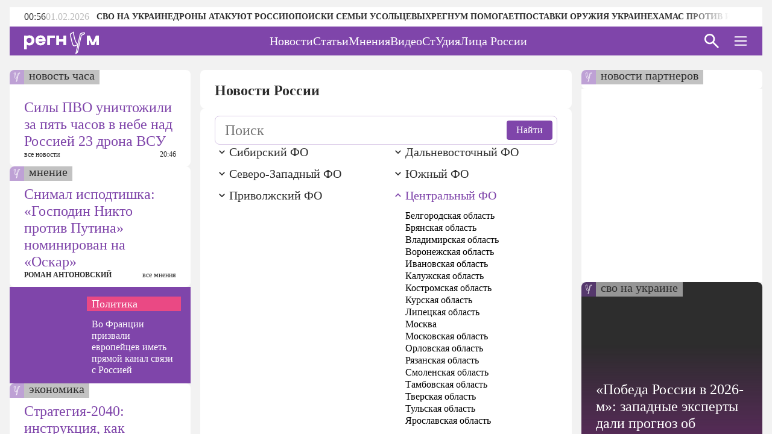

--- FILE ---
content_type: text/html;charset=utf-8
request_url: https://regnum.ru/russian/fd-central/kaluga/ilinka
body_size: 129255
content:
<!DOCTYPE html><html  lang="ru" prefix="og: http://ogp.me/ns#"><head><meta charset="utf-8">
<meta name="viewport" content="width=device-width, initial-scale=1.0">
<title>Новости Калужской области - ИА REGNUM</title>
<style>/*! normalize.css v8.0.1 | MIT License | github.com/necolas/normalize.css */html{line-height:1.15;-webkit-text-size-adjust:100%}body{margin:0}main{display:block}h1{font-size:2em;margin:.67em 0}hr{box-sizing:content-box;height:0;overflow:visible}pre{font-family:monospace,monospace;font-size:1em}a{background-color:transparent}abbr[title]{border-bottom:none;text-decoration:underline;-webkit-text-decoration:underline dotted;text-decoration:underline dotted}b,strong{font-weight:bolder}code,kbd,samp{font-family:monospace,monospace;font-size:1em}small{font-size:80%}sub,sup{font-size:75%;line-height:0;position:relative;vertical-align:baseline}sub{bottom:-.25em}sup{top:-.5em}img{border-style:none}button,input,optgroup,select,textarea{font-family:inherit;font-size:100%;line-height:1.15;margin:0}button,input{overflow:visible}button,select{text-transform:none}[type=button],[type=reset],[type=submit],button{-webkit-appearance:button}[type=button]::-moz-focus-inner,[type=reset]::-moz-focus-inner,[type=submit]::-moz-focus-inner,button::-moz-focus-inner{border-style:none;padding:0}[type=button]:-moz-focusring,[type=reset]:-moz-focusring,[type=submit]:-moz-focusring,button:-moz-focusring{outline:1px dotted ButtonText}fieldset{padding:.35em .75em .625em}legend{box-sizing:border-box;color:inherit;display:table;max-width:100%;padding:0;white-space:normal}progress{vertical-align:baseline}textarea{overflow:auto}[type=checkbox],[type=radio]{box-sizing:border-box;padding:0}[type=number]::-webkit-inner-spin-button,[type=number]::-webkit-outer-spin-button{height:auto}[type=search]{-webkit-appearance:textfield;outline-offset:-2px}[type=search]::-webkit-search-decoration{-webkit-appearance:none}::-webkit-file-upload-button{-webkit-appearance:button;font:inherit}details{display:block}summary{display:list-item}[hidden],template{display:none}</style>
<style>.lg-outer .lg-thumb-outer{background-color:#0d0a0a;float:left;max-height:350px;overflow:hidden;width:100%}.lg-outer .lg-thumb-outer.lg-grab .lg-thumb-item{cursor:-o-grab;cursor:-ms-grab;cursor:grab}.lg-outer .lg-thumb-outer.lg-grabbing .lg-thumb-item{cursor:move;cursor:-o-grabbing;cursor:-ms-grabbing;cursor:grabbing}.lg-outer .lg-thumb-outer.lg-dragging .lg-thumb,.lg-outer .lg-thumb-outer.lg-rebuilding-thumbnails .lg-thumb{transition-duration:0s!important}.lg-outer .lg-thumb-outer.lg-thumb-align-middle{text-align:center}.lg-outer .lg-thumb-outer.lg-thumb-align-left{text-align:left}.lg-outer .lg-thumb-outer.lg-thumb-align-right{text-align:right}.lg-outer.lg-single-item .lg-thumb-outer{display:none}.lg-outer .lg-thumb{display:inline-block;height:100%;margin-bottom:-5px;padding:5px 0;vertical-align:middle}@media (min-width:768px){.lg-outer .lg-thumb{padding:10px 0}}.lg-outer .lg-thumb-item{border-radius:2px;cursor:pointer;float:left;height:100%;margin-bottom:5px;overflow:hidden;will-change:border-color}@media (min-width:768px){.lg-outer .lg-thumb-item{border:2px solid #fff;border-radius:4px;transition:border-color .25s ease}}.lg-outer .lg-thumb-item.active,.lg-outer .lg-thumb-item:hover{border-color:#a90707}.lg-outer .lg-thumb-item img{display:block;height:100%;-o-object-fit:cover;object-fit:cover;width:100%}.lg-outer.lg-can-toggle .lg-item{padding-bottom:0}.lg-outer .lg-toggle-thumb:after{content:""}.lg-outer.lg-animate-thumb .lg-thumb{transition-timing-function:cubic-bezier(.215,.61,.355,1)}.lg-outer.lg-css3.lg-zoom-dragging .lg-item.lg-complete.lg-zoomable .lg-image,.lg-outer.lg-css3.lg-zoom-dragging .lg-item.lg-complete.lg-zoomable .lg-img-wrap{transition-duration:0s!important}.lg-outer.lg-use-transition-for-zoom .lg-item.lg-complete.lg-zoomable .lg-img-wrap{transition:transform .5s cubic-bezier(.12,.415,.01,1.19) 0s;will-change:transform}.lg-outer.lg-use-transition-for-zoom.lg-zoom-drag-transition .lg-item.lg-complete.lg-zoomable .lg-img-wrap{transition:transform .8s cubic-bezier(0,0,.25,1) 0s;will-change:transform}.lg-outer .lg-item.lg-complete.lg-zoomable .lg-img-wrap{backface-visibility:hidden;transform:translateZ(0)}.lg-outer .lg-item.lg-complete.lg-zoomable .lg-dummy-img,.lg-outer .lg-item.lg-complete.lg-zoomable .lg-image{backface-visibility:hidden;transform:scaleX(1);transition:transform .5s cubic-bezier(.12,.415,.01,1.19) 0s,opacity .15s!important}.lg-outer .lg-item.lg-complete.lg-zoomable .lg-dummy-img.no-transition,.lg-outer .lg-item.lg-complete.lg-zoomable .lg-image.no-transition{transition:none!important}.lg-outer .lg-item.lg-complete.lg-zoomable .lg-dummy-img.reset-transition,.lg-outer .lg-item.lg-complete.lg-zoomable .lg-image.reset-transition{left:50%!important;max-height:none!important;max-width:none!important;top:50%!important;transform:scaleX(1) translate3d(-50%,-50%,0)!important}.lg-outer .lg-item.lg-complete.lg-zoomable .lg-dummy-img.reset-transition-x,.lg-outer .lg-item.lg-complete.lg-zoomable .lg-image.reset-transition-x{left:50%!important;max-height:none!important;max-width:none!important;top:0!important;transform:scaleX(1) translate3d(-50%,0,0)!important}.lg-outer .lg-item.lg-complete.lg-zoomable .lg-dummy-img.reset-transition-y,.lg-outer .lg-item.lg-complete.lg-zoomable .lg-image.reset-transition-y{left:0!important;max-height:none!important;max-width:none!important;top:50%!important;transform:scaleX(1) translate3d(0,-50%,0)!important}.lg-icon.lg-zoom-in:after{content:""}.lg-actual-size .lg-icon.lg-zoom-in{opacity:.5;pointer-events:none}.lg-icon.lg-actual-size{font-size:20px}.lg-icon.lg-actual-size:after{content:""}.lg-icon.lg-zoom-out{opacity:.5;pointer-events:none}.lg-icon.lg-zoom-out:after{content:""}.lg-zoomed .lg-icon.lg-zoom-out{opacity:1;pointer-events:auto}.lg-outer.lg-first-slide-loading .lg-actual-size,.lg-outer.lg-first-slide-loading .lg-zoom-in,.lg-outer.lg-first-slide-loading .lg-zoom-out,.lg-outer[data-lg-slide-type=iframe] .lg-actual-size,.lg-outer[data-lg-slide-type=iframe] .lg-zoom-in,.lg-outer[data-lg-slide-type=iframe] .lg-zoom-out,.lg-outer[data-lg-slide-type=video] .lg-actual-size,.lg-outer[data-lg-slide-type=video] .lg-zoom-in,.lg-outer[data-lg-slide-type=video] .lg-zoom-out{opacity:.75;pointer-events:none}@font-face{font-display:block;font-family:lg;font-style:normal;font-weight:400;src:url([data-uri]) format("woff2"),url(/app/lg.oyjwlqP2.ttf?io9a6k) format("truetype"),url(/app/lg.CosQH4Cu.woff?io9a6k) format("woff"),url(/app/lg.B0dIV2BS.svg?io9a6k#lg) format("svg")}.lg-icon{font-family:lg!important;speak:never;font-style:normal;font-variant:normal;font-weight:400;line-height:1;text-transform:none;-webkit-font-smoothing:antialiased;-moz-osx-font-smoothing:grayscale}.lg-container{font-family:system-ui,-apple-system,Segoe UI,Roboto,Helvetica Neue,Arial,Noto Sans,Liberation Sans,sans-serif,Apple Color Emoji,Segoe UI Emoji,Segoe UI Symbol,Noto Color Emoji}.lg-next,.lg-prev{background-color:#00000073;border:none;border-radius:2px;color:#999;cursor:pointer;display:block;font-size:22px;margin-top:-10px;outline:none;padding:8px 10px 9px;position:absolute;top:50%;z-index:1084}.lg-next.disabled,.lg-prev.disabled{cursor:default;opacity:0!important}.lg-next:hover:not(.disabled),.lg-prev:hover:not(.disabled){color:#fff}.lg-single-item .lg-prev,.lg-single-item .lg-next{display:none}.lg-next{right:20px}.lg-next:before{content:""}.lg-prev{left:20px}.lg-prev:after{content:""}@keyframes lg-right-end{0%{left:0}50%{left:-30px}to{left:0}}@keyframes lg-left-end{0%{left:0}50%{left:30px}to{left:0}}.lg-outer.lg-right-end .lg-object{animation:lg-right-end .3s;position:relative}.lg-outer.lg-left-end .lg-object{animation:lg-left-end .3s;position:relative}.lg-toolbar{left:0;position:absolute;top:0;width:100%;z-index:1082}.lg-media-overlap .lg-toolbar{background-image:linear-gradient(0deg,transparent,rgba(0,0,0,.4))}.lg-toolbar .lg-icon{background:none;border:none;box-shadow:none;color:#999;cursor:pointer;float:right;font-size:24px;height:47px;line-height:27px;outline:medium none;padding:10px 0;text-align:center;text-decoration:none!important;transition:color .2s linear;width:50px;will-change:color}.lg-toolbar .lg-icon.lg-icon-18{font-size:18px}.lg-toolbar .lg-icon:hover{color:#fff}.lg-toolbar .lg-close:after{content:""}.lg-toolbar .lg-maximize{font-size:22px}.lg-toolbar .lg-maximize:after{content:""}.lg-toolbar .lg-download:after{content:""}.lg-sub-html{color:#eee;font-size:16px;opacity:0;padding:10px 40px;text-align:center;transition:opacity .2s ease-out 0s;z-index:1080}.lg-sub-html h4{font-size:13px;font-weight:700;margin:0}.lg-sub-html p{font-size:12px;margin:5px 0 0}.lg-sub-html a{color:inherit}.lg-sub-html a:hover{text-decoration:underline}.lg-media-overlap .lg-sub-html{background-image:linear-gradient(180deg,transparent,rgba(0,0,0,.6))}.lg-item .lg-sub-html{bottom:0;left:0;position:absolute;right:0}.lg-error-msg{color:#999;font-size:14px}.lg-counter{color:#999;display:inline-block;font-size:16px;height:47px;padding-left:20px;padding-top:12px;vertical-align:middle}.lg-closing .lg-next,.lg-closing .lg-prev,.lg-closing .lg-sub-html,.lg-closing .lg-toolbar{opacity:0;transition:transform .08 cubic-bezier(0,0,.25,1) 0s,opacity .08 cubic-bezier(0,0,.25,1) 0s,color .08 linear}body:not(.lg-from-hash) .lg-outer.lg-start-zoom .lg-item:not(.lg-zoomable) .lg-img-wrap,body:not(.lg-from-hash) .lg-outer.lg-start-zoom .lg-item:not(.lg-zoomable) .lg-video-cont{opacity:0;transform:scale3d(.5,.5,.5);transition:transform .25s cubic-bezier(0,0,.25,1) 0s,opacity .25s cubic-bezier(0,0,.25,1)!important;will-change:transform,opacity}body:not(.lg-from-hash) .lg-outer.lg-start-zoom .lg-item:not(.lg-zoomable).lg-complete .lg-img-wrap,body:not(.lg-from-hash) .lg-outer.lg-start-zoom .lg-item:not(.lg-zoomable).lg-complete .lg-video-cont{opacity:1;transform:scaleX(1)}.lg-icon:focus-visible{border-radius:3px;color:#fff;outline:1px dashed hsla(0,0%,100%,.6)}.lg-toolbar .lg-icon:focus-visible{border-radius:8px;outline-offset:-5px}.lg-group:after{clear:both;content:"";display:table}.lg-container{outline:none}.lg-on{scroll-behavior:unset}.lg-overlay-open{overflow:hidden}.lg-hide-sub-html .lg-sub-html,.lg-next,.lg-pager-outer,.lg-prev,.lg-toolbar{opacity:0;transition:transform .25s cubic-bezier(0,0,.25,1) 0s,opacity .25s cubic-bezier(0,0,.25,1) 0s;will-change:transform,opacity}.lg-show-in .lg-next,.lg-show-in .lg-pager-outer,.lg-show-in .lg-prev,.lg-show-in .lg-toolbar,.lg-show-in.lg-hide-sub-html .lg-sub-html{opacity:1}.lg-show-in .lg-hide-items .lg-prev{opacity:0;transform:translate3d(-10px,0,0)}.lg-show-in .lg-hide-items .lg-next{opacity:0;transform:translate3d(10px,0,0)}.lg-show-in .lg-hide-items .lg-toolbar{opacity:0;transform:translate3d(0,-10px,0)}.lg-show-in .lg-hide-items.lg-hide-sub-html .lg-sub-html{opacity:0;transform:translate3d(0,20px,0)}.lg-outer{height:100%;left:0;opacity:.001;outline:none;overflow:hidden;position:fixed;text-align:left;top:0;transition:opacity .15s ease 0s;width:100%;will-change:auto;z-index:1050}.lg-outer *{box-sizing:border-box}.lg-outer.lg-visible,.lg-outer.lg-zoom-from-image{opacity:1}.lg-outer.lg-css3 .lg-item:not(.lg-start-end-progress).lg-current,.lg-outer.lg-css3 .lg-item:not(.lg-start-end-progress).lg-next-slide,.lg-outer.lg-css3 .lg-item:not(.lg-start-end-progress).lg-prev-slide{transition-duration:inherit!important;transition-timing-function:inherit!important}.lg-outer.lg-css3.lg-dragging .lg-item.lg-current,.lg-outer.lg-css3.lg-dragging .lg-item.lg-next-slide,.lg-outer.lg-css3.lg-dragging .lg-item.lg-prev-slide{opacity:1;transition-duration:0s!important}.lg-outer.lg-grab img.lg-object{cursor:-o-grab;cursor:-ms-grab;cursor:grab}.lg-outer.lg-grabbing img.lg-object{cursor:move;cursor:-o-grabbing;cursor:-ms-grabbing;cursor:grabbing}.lg-outer .lg-content{bottom:0;left:0;position:absolute;right:0;top:0}.lg-outer .lg-inner{bottom:0;left:0;position:absolute;top:0;transition:opacity 0s;white-space:nowrap;width:100%}.lg-outer .lg-item{display:none!important}.lg-outer .lg-item:not(.lg-start-end-progress){background:url(/app/loading.BZOHaeKn.gif) no-repeat scroll 50% transparent}.lg-outer.lg-css .lg-current,.lg-outer.lg-css3 .lg-current,.lg-outer.lg-css3 .lg-next-slide,.lg-outer.lg-css3 .lg-prev-slide{display:inline-block!important}.lg-outer .lg-img-wrap,.lg-outer .lg-item{display:inline-block;height:100%;position:absolute;text-align:center;width:100%}.lg-outer .lg-img-wrap:before,.lg-outer .lg-item:before{content:"";display:inline-block;height:100%;vertical-align:middle}.lg-outer .lg-img-wrap{bottom:0;font-size:0;left:0;position:absolute;right:0;top:0;white-space:nowrap}.lg-outer .lg-item.lg-complete{background-image:none}.lg-outer .lg-item.lg-current{z-index:1060}.lg-outer .lg-object{display:inline-block;height:auto;max-height:100%;max-width:100%;position:relative;vertical-align:middle;width:auto}.lg-outer .lg-empty-html .lg-sub-html,.lg-outer .lg-empty-html.lg-sub-html{display:none}.lg-outer.lg-hide-download .lg-download{opacity:.75;pointer-events:none}.lg-outer .lg-first-slide .lg-dummy-img{left:50%;position:absolute;top:50%}.lg-outer.lg-components-open:not(.lg-zoomed) .lg-components{opacity:1;transform:translateZ(0)}.lg-outer.lg-components-open:not(.lg-zoomed) .lg-sub-html{opacity:1;transition:opacity .2s ease-out .15s}.lg-backdrop{background-color:#000;bottom:0;left:0;opacity:0;position:fixed;right:0;top:0;transition:opacity 333ms ease-in 0s;will-change:auto;z-index:1040}.lg-backdrop.in{opacity:1}.lg-css3.lg-no-trans .lg-current,.lg-css3.lg-no-trans .lg-next-slide,.lg-css3.lg-no-trans .lg-prev-slide{transition:none 0s ease 0s!important}.lg-css3.lg-use-css3 .lg-item{backface-visibility:hidden}.lg-css3.lg-fade .lg-item{opacity:0}.lg-css3.lg-fade .lg-item.lg-current{opacity:1}.lg-css3.lg-fade .lg-item.lg-current,.lg-css3.lg-fade .lg-item.lg-next-slide,.lg-css3.lg-fade .lg-item.lg-prev-slide{transition:opacity .1s ease 0s}.lg-css3.lg-use-css3 .lg-item.lg-start-progress{transition:transform 1s cubic-bezier(.175,.885,.32,1.275) 0s}.lg-css3.lg-use-css3 .lg-item.lg-start-end-progress{transition:transform 1s cubic-bezier(0,0,.25,1) 0s}.lg-css3.lg-slide.lg-use-css3 .lg-item{opacity:0}.lg-css3.lg-slide.lg-use-css3 .lg-item.lg-prev-slide{transform:translate3d(-100%,0,0)}.lg-css3.lg-slide.lg-use-css3 .lg-item.lg-next-slide{transform:translate3d(100%,0,0)}.lg-css3.lg-slide.lg-use-css3 .lg-item.lg-current{opacity:1;transform:translateZ(0)}.lg-css3.lg-slide.lg-use-css3 .lg-item.lg-current,.lg-css3.lg-slide.lg-use-css3 .lg-item.lg-next-slide,.lg-css3.lg-slide.lg-use-css3 .lg-item.lg-prev-slide{transition:transform 1s cubic-bezier(0,0,.25,1) 0s,opacity .1s ease 0s}.lg-container{display:none}.lg-container.lg-show{display:block}.lg-container.lg-dragging-vertical .lg-backdrop{transition-duration:0s!important}.lg-container.lg-dragging-vertical .lg-css3 .lg-item.lg-current{opacity:1;transition-duration:0s!important}.lg-inline .lg-backdrop,.lg-inline .lg-outer{position:absolute}.lg-inline .lg-backdrop{z-index:1}.lg-inline .lg-outer{z-index:2}.lg-inline .lg-maximize:after{content:""}.lg-components{bottom:0;left:0;position:absolute;right:0;transform:translate3d(0,100%,0);transition:transform .35s ease-out 0s;will-change:transform;z-index:1080}@font-face{font-display:swap;font-family:Oswald;font-style:normal;font-weight:400;src:url(/app/Oswald-Regular.CJfeyJmY.ttf) format("truetype")}@font-face{font-display:swap;font-family:Regnum Roboto;font-style:normal;font-weight:400;src:url(/app/Roboto-Regular.BHeBnKzs.ttf) format("truetype")}@font-face{font-display:swap;font-family:Regnum Roboto;font-style:normal;font-weight:500;src:url(/app/Roboto-Medium.BPszL6FQ.ttf) format("truetype")}@font-face{font-display:swap;font-family:Regnum Roboto;font-style:normal;font-weight:700;src:url(/app/Roboto-Bold.BKtbn9Wi.ttf) format("truetype")}.list-card{box-sizing:border-box;height:600px;padding:36px 5px 0 24px}.list-card_wrapper{height:564px}.list-card_wrapper-item{border-bottom:1px solid #d8c7e6;display:flex;flex-direction:column;gap:8px;padding:8px 0}.list-card_wrapper-item:last-of-type{border-bottom:none;padding-bottom:16px}.list-card .item-meta{align-items:center;display:flex;justify-content:space-between}@media screen and (width <= 959px){.list-card{height:632px}.list-card_wrapper{height:596px}}@media screen and (width <= 639px){.list-card.authors-list-card{height:464px}.list-card.authors-list-card .list-card_wrapper{height:428px}}.list-card-scroll{overflow-y:scroll;padding-right:19px}.list-card-scroll::-webkit-scrollbar{background-color:#fff;width:5px}.list-card-scroll::-webkit-scrollbar-thumb{background-color:#7f45aa;border-radius:3px}.mobile-view .list-card .list-card_wrapper{overflow:hidden}.border-radius-card{background-color:#fff;border-radius:8px;overflow:hidden;position:relative}.list-card-large .list-item,.list-card-medium .list-item{border-bottom:1px solid #d8c7e6;box-sizing:border-box;height:74px;margin:0 24px;overflow:hidden;padding:8px 0}.list-card-large .list-item-text,.list-card-medium .list-item-text{display:-webkit-box;overflow:hidden;-webkit-box-orient:vertical;-webkit-line-clamp:3}.page-column{display:flex;flex-direction:column;gap:24px}.medium-view .page-column,.small-view .page-column{gap:20px}.article-text{color:#2d2d2d;display:inline-block;font: 400 16px/22px Regnum Roboto;width:100%;word-break:break-word}.article-text div:has(>table){line-height:0;max-width:100%}.article-text .translation-message-time{border-top:1px solid #d8c7e6;font: 400 12px/16px Regnum Roboto;padding-top:16px}.article-text p img{border-radius:8px;display:flex;max-width:100%;min-width:100%}.article-text p .detail-img-caption{box-sizing:border-box;color:#2d2d2d;display:flex;flex-direction:column;font: 400 12px/14px Regnum Roboto;gap:4px;justify-content:flex-end;padding:12px 24px 0;text-align:right;width:100%}.article-text p a{border-bottom:1px solid #7f45aa}.article-text p a:hover{border-bottom:1px solid #b68bdd;color:#b68bdd;text-decoration:none}.article-text strong[style*="color: #4A7EB8;"],.article-text strong[style*="color: #6e18c0;"]{color:#7f45aa!important;font-weight:400!important}.article-text b,.article-text strong{font-weight:700}.article-text strong>em{font-style:normal}.article-text strong>em a{font-weight:400}.article-text sup{font-size:small;vertical-align:super}.article-text p>em,.article-text p>i{font-style:italic}.article-text .video-container{margin:16px 0}.article-text p.detail-blockquote{font-style:italic}.article-text p.detail-blockquote span:last-of-type{color:#2d2d2d;font-style:normal}.article-text .detail-question{font-weight:600}.article-text .article-info-line{background:#d8c7e680;border-radius:2px;display:inline;margin-right:8px;padding:0 4px}.article-text .article-info-line .article-info-place{border:0}.article-text .article-info-line .article-info-place:hover{border-bottom:0;color:#2d2d2d;text-decoration:underline}.article-text iframe,.article-text video{border:0;display:block;margin:0 auto;max-width:100%}.article-text .ts-h2{clear:both;font:22px/30px "PT Serif",serif;font-weight:700;margin:16px 0}.article-text .ts .detail-subheader,.article-text .ts-h3{clear:both;font:18px/30px "PT Serif",serif;font-weight:700;margin:10px 0 8px}.article-text .ts-epigraph-wrapper{clear:both;margin-bottom:16px;margin-top:16px;overflow:auto}.article-text .ts-epigraph-wrapper .ts-epigraph{clear:both;float:right;margin-bottom:0;margin-top:0;max-width:440px;text-align:right}.article-text .ts-epigraph-wrapper .ts-epigraph-author{clear:both;display:block;font-style:italic;line-height:18px;margin-top:8px}.article-text .ts-footnote{background-image:linear-gradient(90deg,#ff8724 75%,transparent 0);background-position-y:20px;background-repeat:repeat-x;background-size:7px 1px;cursor:pointer;display:inline-block;position:relative}.article-text .ts-footnote-text{background-color:#fff0e2;border-radius:4px;bottom:100%;color:#2d2d2d;font:12px/20px Open Sans,sans-serif;left:50%;margin-left:-60px;opacity:0;padding:5px 0;position:absolute;text-align:center;transition:opacity .2s ease-in;visibility:hidden;width:120px;z-index:1}.article-text .ts-footnote-text:after{border:5px solid transparent;border-top-color:#fff0e2;content:"";left:50%;margin-left:-5px;position:absolute;top:100%}.article-text .ts-footnote:hover .ts-footnote-text{opacity:1;visibility:visible}.article-text .ts-poetry{font:italic 16px/18px Regnum Roboto;margin:0 0 8px}.article-text .ts-poetry span{display:block}.article-text .ts-quote{border-left:6px solid #7f45aa;box-sizing:border-box;clear:both;color:#7f45aa;margin:16px 0;max-width:760px;padding-left:24px;width:100%}.article-text .ts-quote+.ts-quote{margin-top:-16px;padding-top:16px}.article-text .ts-quote-author{color:#85858580;display:block;margin-top:8px}.article-text .ts-direct-speech{font-style:italic}.article-text .ts-editor-comment{background:#f2f2f2;box-sizing:border-box;clear:both;color:#7f45aa;float:right;font: 400 24px/36px Oswald;height:auto;margin:16px 0 16px 16px;padding:24px;width:200px}.article-text .ts-help-comment{align-self:center;background-color:#fff0e2;box-sizing:border-box;clear:both;margin:16px 0;max-width:760px;padding:12px 24px;width:100%}.article-text .ts-help-link{border-bottom:none;position:relative;text-decoration:none}.article-text .ts-help-link:before{background:url([data-uri]) -17px 14px repeat-x;background-size:55px;content:"";display:block;height:120%;left:0;position:absolute;top:0;width:100%}.article-text .ts-help-link:hover{border-bottom:none;color:#ff8724}.article-text .ts-interview-question{font-weight:700}.article-text .ts-interview-answer,.article-text .ts-interview-question .ts-interviewer{font-weight:400}.article-text .ts-interview-answer .ts-respondent{font-weight:700}.mobile-view .article-content .article-text .ts-editor-comment{display:none}.article-content{align-items:flex-start;box-sizing:border-box;color:#2d2d2d;display:flex;flex-direction:column;font: 400 16px/19px Regnum Roboto;max-width:100%;width:100%}.article-content.article{min-width:100%}.article-content_main{background:#fff;border-radius:8px;box-sizing:border-box;padding:24px 24px 0;width:100%}.article-content_main.article-with-top-label{overflow:hidden;padding-top:32px;position:relative}.article-content_main h1,.article-content_main h2{margin:0}.article-content_main .top-label{justify-content:flex-end}.article-content_main .top-label .tile-theme_text.no-logo{background-color:#85858580;color:#2d2d2d;cursor:default;text-decoration:none}.article-content_main .article-header{color:#7f45aa;font: 400 38px/48px Oswald}.article-content_main .article-header span{color:#ea4984}.article-content_main .article-mantra,.article-content_main .translation-status{color:#bcbcbc;font: 400 12px/14px Regnum Roboto;margin-top:12px}.article-content_main .article-mantra span,.article-content_main .translation-status span{color:#ea4984}.article-content_main .article-alt-header{color:#bcbcbc;font: 400 12px/14px Regnum Roboto;margin:12px 0 0}.article-content_main .bold-alt-header{color:#2d2d2d;font: 700 24px/28px Regnum Roboto;margin:24px 0}.article-content_main .article-info-wrapper{align-items:flex-end;box-sizing:border-box;display:flex;flex-direction:row;gap:10px;justify-content:space-between;margin:24px 0 0;position:relative;width:100%}.article-content_main .article-info-wrapper .article-info_author{color:#2d2d2d;display:flex;flex-direction:column;font: 700 12px/16px Regnum Roboto;text-transform:uppercase}.article-content_main .article-info-wrapper .article-info_counters{align-items:flex-end;color:#2d2d2d;display:flex;font: 400 12px/16px Regnum Roboto;text-align:right}.article-content_main .article-info-wrapper .article-info_counters .slash{margin:0 4px}.article-content_main .adv-wrapper{display:inline-block}.article-content_footer{box-sizing:border-box;display:flex;flex-direction:column;gap:24px;margin-top:24px;width:100%}.article-content_footer .slot-wrapper{margin:24px 24px 0;width:calc(100% - 48px)}.article-content_footer .slot-wrapper:first-child{margin-top:0}.article-content_footer .partners-wrapper{background:#fff;height:332px;width:100%}.video-icon{position:relative;top:2px}.video-icon svg path{fill:#7f45aa}.list-content{box-sizing:border-box;display:flex;flex-direction:column;width:100%}.list-content .show-more-btn{align-items:center;align-self:center;display:flex;justify-content:center;margin-top:16px;width:100%}.list-content .show-more-btn .video-icon{align-items:center;background:#7f45ab80;border-radius:50%;color:#fff;cursor:pointer;display:flex;height:32px;justify-content:center;width:32px}.list-content .show-more-btn .video-icon svg path{fill:#fff}.message-empty-list{display:flex;font:italic 16px/18px Regnum Roboto;justify-content:center;padding:24px 0 16px;width:100%}.small-view .page-container .article-content_main .article-header{font: 400 36px/44px Oswald}.small-view .page-container .article-content_main .bold-alt-header{font: 700 22px/26px Regnum Roboto}.small-view .page-container .article-content_main .article-info-wrapper{align-items:flex-start;flex-direction:column}.mobile-view .page-container .article-content_main{padding:32px 24px 0}.mobile-view .page-container .article-content_main .article-header{font: 400 30px/36px Oswald}.mobile-view .page-container .article-content_main .bold-alt-header{font: 700 16px/18px Regnum Roboto}.mobile-view .page-container .article-content_main .article-info-wrapper{align-items:flex-start;flex-direction:column}.mobile-view .page-container .article-content_footer{margin-top:16px}.info-content{align-items:flex-start;background:#fff;border-radius:8px;display:flex;flex-direction:column;gap:24px;height:-moz-fit-content;height:fit-content;overflow:hidden;padding:24px 0;width:100%}.info-content_header{color:#7f45aa;font: 400 38px/48px Oswald;padding:0 24px}.info-content_sub-header{color:#2d2d2d;font: 700 24px/28px Regnum Roboto;padding:0 24px}.info-content_item-wrapper{align-items:flex-start;box-sizing:border-box;display:flex;flex-direction:column;gap:16px;padding:0 24px;width:100%}.info-content_item-wrapper .item-header{color:#2d2d2d;font: 700 12px/16px Regnum Roboto;text-transform:uppercase}.info-content_item-wrapper .info-item{align-items:center;color:#2d2d2d;display:flex;flex-direction:row;font: 400 16px/19px Regnum Roboto;gap:8px}.info-content_item-wrapper .info-item svg{color:#7f45aa;font-size:24px;max-width:24px;min-width:24px;width:24px}.info-content_item-wrapper .info-item .link{color:#7f45aa}.info-content_item-wrapper .info-item p,.info-content_item-wrapper .info-item ul{margin:0}.info-content_item-wrapper .founder-item{font: 400 12px/16px Regnum Roboto;margin-left:32px}.lg-container.gallery .lg-backdrop{background:#2d2d2d}.lg-container.gallery .lg-components{bottom:0;display:flex;flex-direction:column;gap:12px;height:50vh;margin:0 auto;max-width:600px;padding:12px}.lg-container.gallery .lg-components .lg-sub-html{align-items:center;background-image:linear-gradient(180deg,#2d2d2d00,#2d2d2d66);display:flex;flex-direction:column;gap:12px;padding:0 12px}.lg-container.gallery .lg-components .lg-sub-html .news-image_source{align-items:center;background:#ffffff80;border-bottom-right-radius:8px;box-sizing:border-box;color:#2d2d2d;display:flex;font: 400 12px/14px Regnum Roboto;gap:4px;height:30px;max-width:100%;opacity:0;padding:8px 16px;position:absolute;right:12px;top:-30px}.lg-container.gallery .lg-components .lg-sub-html .news-image_source svg{height:14px;fill:#2d2d2d}.lg-container.gallery .lg-components .lg-sub-html .article-title{align-items:center;color:#7f45aa;display:flex;font: 400 24px/28px Oswald;text-align:left;width:100%}.lg-container.gallery .lg-components .lg-sub-html .article-anons{display:-webkit-box;overflow:hidden;text-align:left;-webkit-box-orient:vertical;-webkit-line-clamp:2;font: 400 16px/19px Regnum Roboto;text-decoration:none}.lg-container.gallery .lg-components .lg-sub-html .article-meta{align-items:flex-end;display:flex;flex-direction:row;justify-content:space-between;width:100%}.lg-container.gallery .lg-components .lg-sub-html .article-meta_date{font: 400 12px/16px Regnum Roboto;white-space:nowrap}.lg-container.gallery .lg-components .lg-sub-html .article-meta_author{font: 700 12px/16px Regnum Roboto;text-align:end;text-transform:uppercase}.lg-container.gallery .lg-media-overlap .lg-toolbar{background-image:linear-gradient(0deg,#2d2d2d00,#2d2d2d99)}.lg-container.gallery .lg-outer{background:#2d2d2d}.lg-container.gallery .lg-outer.lg-grab .news-image_source{opacity:1}.lg-container.gallery .lg-outer .lg-content{height:calc(100% - 50vh - 47px);margin:0 auto;max-width:600px;width:100%}.lg-container.gallery .lg-outer .lg-content .lg-img-wrap{align-items:flex-end;display:flex;padding:0 12px}.lg-container.gallery .lg-outer .lg-content .lg-img-wrap img{border-radius:8px;-o-object-fit:contain;object-fit:contain;width:100%}.lg-container.gallery .lg-outer .lg-thumb-outer{background:#2d2d2d}.lg-container.gallery .lg-outer .lg-thumb-outer .lg-group .lg-thumb-item.active,.lg-container.gallery .lg-outer .lg-thumb-outer .lg-group .lg-thumb-item:hover{border-color:#7f45aa}.lg-container.gallery.lg-left-thumbnails .lg-outer{background:#2d2d2d;height:720px;left:50%;top:50%;transform:translate(-50%,-50%);width:100%}.lg-container.gallery.lg-left-thumbnails .lg-outer .lg-sub-html{padding:0}.lg-container.gallery.lg-left-thumbnails .lg-outer .lg-sub-html .news-image_source{right:0;top:-54px}.lg-container.gallery.lg-left-thumbnails .lg-outer.lg-dragging .lg-content{z-index:-2}.lg-container.gallery.lg-left-thumbnails .lg-outer .lg-content{bottom:0!important;height:480px;margin:0 auto 24px;top:0!important;width:600px}.lg-container.gallery.lg-left-thumbnails .lg-outer .lg-content .lg-img-wrap{padding:0}.lg-container.gallery.lg-left-thumbnails .lg-outer .lg-content .lg-img-wrap img{border-radius:8px;height:100%;-o-object-fit:cover;object-fit:cover;vertical-align:top;width:100%}.lg-container.gallery.lg-left-thumbnails .lg-outer .lg-content .lg-prev-slide{z-index:-1}.lg-container.gallery.lg-left-thumbnails .lg-outer .lg-components{height:216px;margin:auto;padding:0 24px;transform:none;width:600px}.lg-container.gallery.lg-left-thumbnails .lg-outer .lg-toolbar{display:flex;left:auto;right:0;text-align:left;width:calc(50% - 360px)}.lg-container.gallery.lg-left-thumbnails .lg-outer .lg-thumb-outer{bottom:0;cursor:auto;display:flex;height:100%;justify-content:flex-end;left:0;max-height:none;overflow-y:auto;padding:0 7px 0 0;top:0;width:calc(50% - 360px);z-index:2000}.lg-container.gallery.lg-left-thumbnails .lg-outer .lg-thumb-outer::-webkit-scrollbar{width:5px}.lg-container.gallery.lg-left-thumbnails .lg-outer .lg-thumb-outer .lg-group{align-items:flex-end;display:flex;flex-direction:column;gap:12px;padding:0}.lg-container.gallery.lg-left-thumbnails .lg-outer .lg-thumb-outer .lg-group .lg-thumb-item{cursor:pointer;margin:0;max-height:112px;min-height:112px}.lg-outer.lg-components-open:not(.lg-zoomed) .lg-components{transform:none}.lg-container.news-picture .lg-outer .lg-toolbar .lg-counter,.lg-container.slider-gallery .lg-outer .lg-toolbar .lg-counter{font-family:Regnum Roboto;padding:16px}.lg-container.news-picture .lg-outer .lg-toolbar .lg-close,.lg-container.slider-gallery .lg-outer .lg-toolbar .lg-close{margin-right:8px;padding:12px 2px}.lg-container.news-picture .lg-outer .lg-content .lg-next,.lg-container.news-picture .lg-outer .lg-content .lg-prev,.lg-container.slider-gallery .lg-outer .lg-content .lg-next,.lg-container.slider-gallery .lg-outer .lg-content .lg-prev{border-radius:100%;height:64px;width:64px}.lg-container.news-picture .lg-outer .lg-content .lg-next svg,.lg-container.news-picture .lg-outer .lg-content .lg-prev svg,.lg-container.slider-gallery .lg-outer .lg-content .lg-next svg,.lg-container.slider-gallery .lg-outer .lg-content .lg-prev svg{color:#fff;height:21px;width:21px}.lg-container.news-picture .lg-outer .lg-content .lg-next:after,.lg-container.news-picture .lg-outer .lg-content .lg-next:before,.lg-container.news-picture .lg-outer .lg-content .lg-prev:after,.lg-container.news-picture .lg-outer .lg-content .lg-prev:before,.lg-container.slider-gallery .lg-outer .lg-content .lg-next:after,.lg-container.slider-gallery .lg-outer .lg-content .lg-next:before,.lg-container.slider-gallery .lg-outer .lg-content .lg-prev:after,.lg-container.slider-gallery .lg-outer .lg-content .lg-prev:before{display:none}.lg-container.news-picture .lg-outer .lg-content .lg-prev,.lg-container.slider-gallery .lg-outer .lg-content .lg-prev{left:0;transform:rotate(90deg)}.lg-container.news-picture .lg-outer .lg-content .lg-next,.lg-container.slider-gallery .lg-outer .lg-content .lg-next{right:0;transform:rotate(-90deg)}.lg-container.news-picture .lg-outer .lg-components,.lg-container.slider-gallery .lg-outer .lg-components{font-family:Regnum Roboto}.lg-container.news-picture .lg-sub-html svg,.lg-container.slider-gallery .lg-sub-html svg{height:12px;fill:#fff;vertical-align:text-top}body{background-color:#f2f2f2;font-family:Regnum Roboto,serif;font-size:16px;font-style:normal;font-weight:400;line-height:19px}body .article-container{display:grid;gap:16px;grid:auto/300px 1fr 300px}body .medium-view .article-container{grid:auto/240px 1fr 240px}body .small-view .article-container{grid:auto/1fr 240px}body .mobile-view .article-container{grid:auto/auto}a{color:inherit;cursor:pointer;text-decoration:none}a:hover{text-decoration:underline}.main-logo{align-items:flex-end;display:flex;height:100%}.main-logo img{padding:0 0 1px}.footer-pages .column-item,.main-pages .column-item,.sub-pages .column-item{align-items:center;color:#fff;display:flex;font: 400 20px/24px Regnum Roboto}.footer-pages .column-item img,.main-pages .column-item img,.sub-pages .column-item img{height:16px;width:16px}.svg-icon{align-items:center;display:flex;justify-content:center}.ps__rail-y{opacity:1!important}.ps--active-x>.ps__rail-x,.ps--active-y>.ps__rail-y{background-color:inherit!important}.ps__rail-y.ps--clicking .ps__thumb-y,.ps__rail-y:focus>.ps__thumb-y,.ps__rail-y:hover>.ps__thumb-y{width:6px}.ps__thumb-y{background-color:#7f45aa!important;right:0!important;width:5px!important}.news-list-wrapper{background:#fff;border-radius:8px;box-sizing:border-box;height:-moz-fit-content;height:fit-content;overflow:hidden;padding:24px 24px 8px;position:relative}.flatpickr-calendar .flatpickr-day.selected{background-color:#7f45aa;border-color:#7f45aa}</style>
<style>.ps{overflow:hidden!important;overflow-anchor:none;-ms-overflow-style:none;touch-action:auto;-ms-touch-action:auto}.ps__rail-x{bottom:0;height:15px}.ps__rail-x,.ps__rail-y{display:none;opacity:0;position:absolute;transition:background-color .2s linear,opacity .2s linear;-webkit-transition:background-color .2s linear,opacity .2s linear}.ps__rail-y{right:0;width:15px}.ps--active-x>.ps__rail-x,.ps--active-y>.ps__rail-y{background-color:transparent;display:block}.ps--focus>.ps__rail-x,.ps--focus>.ps__rail-y,.ps--scrolling-x>.ps__rail-x,.ps--scrolling-y>.ps__rail-y,.ps:hover>.ps__rail-x,.ps:hover>.ps__rail-y{opacity:.6}.ps .ps__rail-x.ps--clicking,.ps .ps__rail-x:focus,.ps .ps__rail-x:hover,.ps .ps__rail-y.ps--clicking,.ps .ps__rail-y:focus,.ps .ps__rail-y:hover{background-color:#eee;opacity:.9}.ps__thumb-x{bottom:2px;height:6px;transition:background-color .2s linear,height .2s ease-in-out;-webkit-transition:background-color .2s linear,height .2s ease-in-out}.ps__thumb-x,.ps__thumb-y{background-color:#aaa;border-radius:6px;position:absolute}.ps__thumb-y{right:2px;transition:background-color .2s linear,width .2s ease-in-out;-webkit-transition:background-color .2s linear,width .2s ease-in-out;width:6px}.ps__rail-x.ps--clicking .ps__thumb-x,.ps__rail-x:focus>.ps__thumb-x,.ps__rail-x:hover>.ps__thumb-x{background-color:#999;height:11px}.ps__rail-y.ps--clicking .ps__thumb-y,.ps__rail-y:focus>.ps__thumb-y,.ps__rail-y:hover>.ps__thumb-y{background-color:#999;width:11px}@supports (-ms-overflow-style:none){.ps{overflow:auto!important}}@media (-ms-high-contrast:none),screen and (-ms-high-contrast:active){.ps{overflow:auto!important}}.ps{position:relative}</style>
<style>.suggested_tile_grid{--thumbnail-height:120px;bottom:53px;column-gap:10px;display:flex;height:var(--thumbnail-height);justify-content:flex-start;left:0;overflow-x:auto;overflow-y:hidden;position:absolute;row-gap:10px;top:auto;white-space:nowrap;width:100%;z-index:100}.suggested_tile{align-items:center;aspect-ratio:16/9;border-radius:2px;display:flex;flex-shrink:0;height:var(--thumbnail-height);justify-content:center;position:relative;width:calc(var(--thumbnail-height)*1.77778)}.suggested_tile img{height:-webkit-fill-available}.suggested_tile_image{max-height:100%;max-width:100%}.suggested_tile:first-child{margin-left:20px}.suggested_tile:last-child{margin-right:20px}.suggested_tile_overlay{align-items:center;background:#0009;color:#fff;display:flex;flex-direction:column;height:100%;justify-content:center;opacity:0;position:absolute;transition:opacity .25s;width:100%}.suggested_tile_overlay .suggested_tile_title{bottom:0;left:10px;position:absolute}.suggested_tile_overlay--blur{-webkit-backdrop-filter:blur(5px);backdrop-filter:blur(5px)}.suggested_tile_overlay>*{transform:translateY(20px);transition:transform .25s}.suggested_tile_overlay:hover{opacity:1}.suggested_tile_overlay:hover>*{transform:translateY(0)}.suggested_tile:hover{cursor:pointer}@media only screen and (max-width:600px) and (orientation:portrait){.suggested_tile_grid{display:none}}@media only screen and (min-width:992px){.suggested_tile_grid{align-content:center;column-gap:40px;display:grid;grid-template-columns:repeat(3,20%);grid-template-rows:min-content min-content;height:calc(100% - 53px);justify-content:center;left:0;position:absolute;row-gap:10px;top:0;width:100%;z-index:100}.suggested_tile:nth-child(n+7){display:none}.suggested_tile:first-child{margin-left:0}.suggested_tile:last-child{margin-right:0}}@media only screen and (min-width:1200px){.suggested_tile_grid{column-gap:10px;grid-template-columns:repeat(4,20%)}.suggested_tile{height:auto;width:auto}.suggested_tile:nth-child(n+7){display:flex}}.fluid_sub_menu_button{border-bottom:1px solid #e0e0e0;cursor:pointer;padding:0 20px;position:relative}.fluid_sub_menu_button.arrow-right:after{color:#fff;content:"▶";font-size:12px;position:absolute;right:5px;top:50%;transform:translateY(-50%)}.fluid_sub_menu_button.arrow-left:before{color:#fff;content:"◀";font-size:12px;left:5px;position:absolute;top:50%;transform:translateY(-50%)}.fluid_video_wrapper{animation:none;animation-delay:0;animation-direction:normal;animation-duration:0;animation-fill-mode:none;animation-iteration-count:1;animation-name:none;animation-play-state:running;animation-timing-function:ease;backface-visibility:visible;background:0;background-attachment:scroll;background-clip:border-box;background-color:transparent;background-image:none;background-origin:padding-box;background-position:0 0;background-position-x:0;background-position-y:0;background-repeat:repeat;background-size:auto auto;border:0;border-collapse:separate;border-image:none;border-radius:0;border-spacing:0;border-top-color:inherit;border-top-style:none;border-top-width:medium;bottom:auto;box-shadow:none;box-sizing:content-box;caption-side:top;clear:none;clip:auto;color:inherit;column-fill:balance;column-gap:normal;column-rule:medium none currentColor;column-rule-color:currentColor;column-rule-style:none;column-rule-width:none;column-span:1;columns:auto;content:normal;counter-increment:none;counter-reset:none;cursor:auto;direction:ltr;display:inline;empty-cells:show;float:none;font:normal;font-family:-apple-system,BlinkMacSystemFont,segoe ui,roboto,oxygen-sans,ubuntu,cantarell,helvetica neue,arial,sans-serif,apple color emoji,segoe ui emoji,segoe ui symbol;font-size:medium;font-style:normal;font-variant:normal;font-weight:400;height:auto;-webkit-hyphens:none;-ms-hyphens:none;hyphens:none;left:auto;letter-spacing:normal;line-height:normal;list-style:none;list-style-image:none;list-style-position:outside;list-style-type:disc;margin:0;max-height:none;max-width:none;min-height:0;min-width:0;opacity:1;orphans:0;outline:0;outline-color:invert;outline-style:none;outline-width:medium;overflow:visible;overflow-x:visible;overflow-y:visible;padding:0;page-break-after:auto;page-break-before:auto;page-break-inside:auto;perspective:none;perspective-origin:50% 50%;position:static;quotes:"“" "”" "‘" "’";right:auto;-moz-tab-size:8;tab-size:8;table-layout:auto;text-align:inherit;text-align-last:auto;text-decoration:none;text-decoration-color:inherit;text-decoration-line:none;text-decoration-style:solid;text-indent:0;text-shadow:none;text-transform:none;top:auto;transform:none;transform-style:flat;transition:none;transition-delay:0s;transition-duration:0s;transition-property:none;transition-timing-function:ease;unicode-bidi:normal;vertical-align:baseline;visibility:visible;white-space:normal;widows:0;width:auto;word-spacing:normal;z-index:auto;-webkit-tap-highlight-color:transparent}.fluid_video_wrapper canvas{pointer-events:none}.fluid_video_wrapper,.fluid_video_wrapper *{box-sizing:content-box}.fluid_video_wrapper:after,.fluid_video_wrapper:before{content:none}.fluid_video_wrapper{display:inline-block;position:relative}.fluid_video_wrapper video{background-color:#000;display:block;position:relative}.fluid_video_wrapper .vast_video_loading{display:table;height:100%;left:0;pointer-events:auto;text-align:center;top:0;width:100%;z-index:1}.fluid_video_wrapper .vast_video_loading:before{background-color:#0003;background-image:url("data:image/svg+xml;charset=utf-8,%3Csvg xmlns='http://www.w3.org/2000/svg' width='200' height='200' class='lds-eclipse' preserveAspectRatio='xMidYMid' style='background:0 0' viewBox='0 0 100 100'%3E%3Cpath fill='%23fff' d='M68.095 59.578A20 20 0 0 0 31.14 44.27a22 20-67.5 0 1 36.955 15.308'%3E%3CanimateTransform attributeName='transform' begin='0s' calcMode='linear' dur='0.8s' keyTimes='0;1' repeatCount='indefinite' type='rotate' values='0 50 51;360 50 51'/%3E%3C/path%3E%3C/svg%3E");background-position:50%,50%;background-repeat:no-repeat,repeat;content:"";height:100%;left:0;position:absolute;top:0;width:100%}.skip_button{background-color:#000000b3;bottom:50px;padding:13px 21px;position:absolute;right:0}.skip_button,.skip_button a{color:#fff;cursor:pointer;font-family:-apple-system,BlinkMacSystemFont,segoe ui,roboto,oxygen-sans,ubuntu,cantarell,helvetica neue,arial,sans-serif,apple color emoji,segoe ui emoji,segoe ui symbol;font-size:13px;font-weight:400;text-align:start;text-decoration:none;white-space:nowrap;z-index:10}.skip_button a span.skip_button_icon{bottom:20px;display:inline-block;position:relative;text-align:left;width:21px}.skip_button a span.skip_button_icon:before{background:url(/app/fluid-icons.CLVjKcRd.svg) no-repeat;background-position:-122px -57px;content:"";height:18px;opacity:.8;position:absolute;top:6px;transition:opacity .3s ease-in-out;width:18px}.skip_button a span.skip_button_icon:before:hover{opacity:1}.skip_button_disabled{cursor:default!important;padding:13px 21px}.close_button{background:#000 url("data:image/svg+xml;charset=utf-8,%3Csvg xmlns='http://www.w3.org/2000/svg' width='24' height='24' fill='%23FFF'%3E%3Cpath d='M19 6.41 17.59 5 12 10.59 6.41 5 5 6.41 10.59 12 5 17.59 6.41 19 12 13.41 17.59 19 19 17.59 13.41 12z'/%3E%3Cpath fill='none' d='M0 0h24v24H0z'/%3E%3C/svg%3E") no-repeat scroll 50%;background-size:18px 18px;cursor:pointer;height:16px;padding:1px;position:absolute;right:0;top:0;width:16px;z-index:31}.close_button:hover{background-color:#000;border:1px solid #fff}.vast_clickthrough_layer{background-color:#fff;opacity:0}.fluid_ad_playing{background-color:#000;border-radius:1px;line-height:18px;opacity:.8;padding:13px 21px;text-align:start;white-space:nowrap}.fluid_ad_cta,.fluid_ad_playing{color:#fff;font-family:-apple-system,BlinkMacSystemFont,segoe ui,roboto,oxygen-sans,ubuntu,cantarell,helvetica neue,arial,sans-serif,apple color emoji,segoe ui emoji,segoe ui symbol;font-size:13px;font-weight:400;position:absolute;z-index:10}.fluid_ad_cta{background-color:#000000b3;cursor:pointer;max-width:50%;padding:13px 21px 13px 13px;text-align:right}.fluid_ad_cta.left{text-align:left}.fluid_ad_cta a{color:#fff;line-height:18px;text-decoration:none}.fluid_ad_cta:hover,.skip_button:not(.skip_button_disabled):hover{background-color:#000}.fluid_html_on_pause,.fluid_html_on_pause_container,.fluid_pseudo_poster{align-items:center;bottom:0;display:flex;flex-direction:column;justify-content:center;left:0;margin:auto;pointer-events:none;position:absolute;right:0;top:0;z-index:0}.fluid_html_on_pause *,.fluid_html_on_pause_container *{pointer-events:auto}.fluid_video_wrapper.mobile .skip_button{bottom:50px}.fluid_initial_play{border-radius:50px;cursor:pointer;height:60px;width:60px}.fluid_initial_play_button{border-color:transparent transparent transparent #fff;border-style:solid;border-width:15px 0 15px 21px;margin-left:23px;margin-top:15px}.fluid_initial_pause_button{border:9px solid #fff;border-bottom:0;border-top:0;height:31px;margin-left:17px;margin-top:15px;width:8px}.fluid_timeline_preview{background-color:#000000d9;border-radius:1px;bottom:11px;color:#fff;line-height:18px;padding:13px 21px;text-align:start}.fluid_timeline_preview,.fluid_video_wrapper.fluid_player_layout_default .fluid_controls_container .fluid_fluid_control_duration{font-family:-apple-system,BlinkMacSystemFont,segoe ui,roboto,oxygen-sans,ubuntu,cantarell,helvetica neue,arial,sans-serif,apple color emoji,segoe ui emoji,segoe ui symbol;font-size:13px;font-weight:400}.fluid_video_wrapper.fluid_player_layout_default .fluid_controls_container .fluid_fluid_control_duration{display:inline-block;font-style:normal;height:24px;line-height:21px;text-align:left;text-decoration:none;white-space:nowrap}.fluid_video_wrapper.fluid_player_layout_default .fluid_controls_container .fluid_fluid_control_duration.cardboard_time{left:13px;top:-15px}.fluid_video_wrapper.fluid_player_layout_default .ad_countdown .ad_timer_prefix,.fluid_video_wrapper.fluid_player_layout_default .fluid_controls_container .fluid_fluid_control_duration.cardboard_time .ad_timer_prefix{color:#f2c94c}.fluid_video_wrapper.fluid_player_layout_default .ad_countdown{bottom:5px;color:red;font-family:-apple-system,BlinkMacSystemFont,segoe ui,roboto,oxygen-sans,ubuntu,cantarell,helvetica neue,arial,sans-serif,apple color emoji,segoe ui emoji,segoe ui symbol;font-size:13px;font-style:normal;font-weight:400;height:24px;line-height:21px;position:absolute;right:0;text-align:left;text-decoration:none;width:75px}.initial_controls_show{opacity:1!important;visibility:visible!important}.fluid_video_wrapper.fluid_player_layout_default .fluid_vr_container{background:linear-gradient(180deg,transparent 0,rgba(0,0,0,.6));bottom:0;color:#fff;filter:progid:DXImageTransform.Microsoft.gradient(startColorstr="#00000000",endColorstr="#ad000000",GradientType=0);height:100%;left:0;pointer-events:none;position:absolute;right:0;width:100%;z-index:0}.fluid_video_wrapper.fluid_player_layout_default .fluid_vr_container .fluid_vr_joystick_panel{background:#000000b3;border-radius:6px;height:96px;left:10px;overflow:hidden;pointer-events:auto;position:absolute;text-align:center;top:10px;width:72px}.fluid_video_wrapper.fluid_player_layout_default .fluid_vr_container .fluid_vr_joystick_panel .fluid_vr_button{background:url(/app/fluid-icons.CLVjKcRd.svg) no-repeat;cursor:pointer;display:inline-block;height:24px;opacity:.8;position:relative;text-align:left;width:24px}.fluid_video_wrapper.fluid_player_layout_default .fluid_vr_container .fluid_vr_joystick_panel .fluid_vr_button:hover{opacity:1}.fluid_video_wrapper.fluid_player_layout_default .fluid_vr_container .fluid_vr_joystick_panel .fluid_vr_joystick_up{background-position:-336px -55px;display:block;left:calc(50% - 12px);position:absolute;top:0;transform:rotate(270deg)}.fluid_video_wrapper.fluid_player_layout_default .fluid_vr_container .fluid_vr_joystick_panel .fluid_vr_joystick_left{background-position:-336px -55px;display:block;left:0;position:absolute;top:24px;transform:rotate(180deg)}.fluid_video_wrapper.fluid_player_layout_default .fluid_vr_container .fluid_vr_joystick_panel .fluid_vr_joystick_right{background-position:-336px -55px;display:block;position:absolute;right:0;top:24px;transform:rotate(0)}.fluid_video_wrapper.fluid_player_layout_default .fluid_vr_container .fluid_vr_joystick_panel .fluid_vr_joystick_down{background-position:-336px -55px;display:block;left:calc(50% - 12px);position:absolute;top:48px;transform:rotate(90deg)}.fluid_video_wrapper.fluid_player_layout_default .fluid_vr_container .fluid_vr_joystick_panel .fluid_vr_joystick_zoomdefault{background-position:-336px -17px;left:calc(50% - 12px);position:absolute;top:72px;transform:rotate(0)}.fluid_video_wrapper.fluid_player_layout_default .fluid_vr_container .fluid_vr_joystick_panel .fluid_vr_joystick_zoomin{background-position:-305px -55px;position:absolute;right:0;top:72px;transform:rotate(0)}.fluid_video_wrapper.fluid_player_layout_default .fluid_vr_container .fluid_vr_joystick_panel .fluid_vr_joystick_zoomout{background-position:-305px -17px;left:0;position:absolute;top:72px;transform:rotate(0)}.fluid_video_wrapper.fluid_player_layout_default .fluid_controls_container.fluid_vr_controls_container{width:50%!important}.fluid_video_wrapper.fluid_player_layout_default .fluid_controls_container.fluid_vr2_controls_container{left:50%;width:50%!important}.fluid_video_wrapper.fluid_player_layout_default .fluid_controls_container{background:linear-gradient(180deg,transparent 0,rgba(0,0,0,.6));bottom:0;color:#fff;filter:progid:DXImageTransform.Microsoft.gradient(startColorstr="#00000000",endColorstr="#ad000000",GradientType=0);height:53px;left:0;position:absolute;right:0;z-index:1}.fluid_video_wrapper.fluid_player_layout_default .fluid_vpaid_iframe{height:100%;left:0;position:absolute;top:0;width:100%;z-index:-10}.fluid_video_wrapper.fluid_player_layout_default .fluid_vpaid_nonlinear_slot_iframe{z-index:30}.fluid_video_wrapper.fluid_player_layout_default .fluid_vpaid_slot{height:100%!important;left:0!important;position:absolute!important;top:0!important;width:100%!important}.fluid_video_wrapper.fluid_player_layout_default .fluid_subtitles_container{bottom:46px;color:#fff;height:auto;left:0;position:absolute;right:0;text-align:center;transition:bottom .2s ease;z-index:1}.fluid_video_wrapper.fluid_player_layout_default .fluid_subtitles_container div{background:#000;border-radius:4px;color:#fff;display:inline;font-family:-apple-system,BlinkMacSystemFont,segoe ui,roboto,oxygen-sans,ubuntu,cantarell,helvetica neue,arial,sans-serif,apple color emoji,segoe ui emoji,segoe ui symbol;font-size:1em;padding:.25em}.fluid_video_wrapper.fluid_player_layout_default .fade_out{opacity:0;transition:visibility .5s,opacity .5s;visibility:hidden}.fluid_video_wrapper.fluid_player_layout_default .fade_in{opacity:1;transition:visibility .5s,opacity .5s;visibility:visible}.fluid_video_wrapper.fluid_player_layout_default.pseudo_fullscreen{height:100%!important;left:0;position:fixed;top:0;width:100%!important;z-index:99999}.fluid_video_wrapper.fluid_player_layout_default:-webkit-full-screen{height:100%!important;left:0;position:absolute;top:0;width:100%!important}.fluid_video_wrapper.fluid_player_layout_default:-ms-fullscreen{height:100%!important;position:absolute;width:100%!important}.fluid_video_wrapper.fluid_player_layout_default .fluid_context_menu{background-color:#000;border-radius:1px;color:#fff;font-family:-apple-system,BlinkMacSystemFont,segoe ui,roboto,oxygen-sans,ubuntu,cantarell,helvetica neue,arial,sans-serif,apple color emoji,segoe ui emoji,segoe ui symbol;font-size:13px;font-weight:400;opacity:.8;text-align:start;white-space:nowrap;z-index:11}.fluid_video_wrapper.fluid_player_layout_default .fluid_context_menu,_:-ms-lang(x){text-align:left}.fluid_video_wrapper.fluid_player_layout_default .fluid_context_menu ul{list-style:none;margin:0;padding:0}.fluid_video_wrapper.fluid_player_layout_default .fluid_context_menu ul li{cursor:pointer;padding:13px 71px 13px 21px}.fluid_video_wrapper.fluid_player_layout_default .fluid_context_menu ul li+li{border-top:1px solid #000}.fluid_video_wrapper.fluid_player_layout_default .fluid_context_menu ul li:hover{background-color:#1e1e1e;color:#fbfaff}.fluid_video_wrapper.fluid_player_layout_default .fluid_controls_container .fluid_controls_left{left:20px;width:24px}.fluid_video_wrapper.fluid_player_layout_default .fluid_controls_container.skip_controls .fluid_controls_left{width:80px}.fluid_video_wrapper.fluid_player_layout_default .fluid_controls_container .fluid_button{height:24px;-webkit-user-select:none;-ms-user-select:none;user-select:none;width:24px}.fluid_video_wrapper.fluid_player_layout_default .fluid_controls_container .fluid_controls_right .fluid_control_duration{align-items:center;display:flex}.fluid_button_live_indicator{align-items:center;background-color:red;border-radius:4px;color:#fff;display:inline-flex;font-size:11px;font-weight:700;margin-bottom:3px;margin-right:10px;padding:2px 5px}.live_circle{background-color:transparent;border:1px solid #fff;border-radius:50%;display:inline-block;height:6px;margin-left:3px;position:relative;width:6px}.live_circle:after{background-color:#fff;border-radius:50%;content:"";height:4px;left:50%;position:absolute;top:50%;transform:translate(-50%,-50%);width:4px}@media (max-width:768px){.fluid_button_live_indicator{font-size:8px;left:-40px;padding:2px 3px!important;position:absolute;top:-30px}}.fluid_video_wrapper.fluid_player_layout_default .fluid_controls_container .fluid_controls_right{left:60px;right:20px}.fluid_video_wrapper.fluid_player_layout_default .fluid_controls_container.skip_controls .fluid_controls_right{left:110px}.fluid_video_wrapper.fluid_player_layout_default .fluid_controls_container .fluid_controls_left,.fluid_video_wrapper.fluid_player_layout_default .fluid_controls_container .fluid_controls_right{height:24px;position:absolute;top:23px}.fluid_video_wrapper.fluid_player_layout_default .fluid_controls_container .fluid_controls_progress_container{height:14px;left:13px;position:absolute;right:13px;top:8px;z-index:1}.fluid_video_wrapper.fluid_player_layout_default .fluid_controls_container .fluid_controls_progress_container .fluid_controls_progress{background-color:#ffffff40;height:4px;position:absolute;top:5px;width:100%}.fluid_video_wrapper.fluid_player_layout_default .fluid_controls_container .fluid_controls_progress_container .fluid_controls_buffered{background-color:#ffffff80;height:3px;position:absolute;top:5px;width:0;z-index:-1}.fluid_video_wrapper.fluid_player_layout_default .fluid_controls_container .fluid_controls_progress_container .fluid_controls_progress,.fluid_video_wrapper.fluid_player_layout_default .fluid_controls_container .fluid_controls_progress_container .fluid_controls_progress .fluid_controls_currentprogress{height:3px;position:absolute}.fluid_video_wrapper.fluid_player_layout_default .fluid_controls_container .fluid_controls_progress_container:hover .fluid_controls_ad_markers_holder,.fluid_video_wrapper.fluid_player_layout_default .fluid_controls_container .fluid_controls_progress_container:hover .fluid_controls_buffered,.fluid_video_wrapper.fluid_player_layout_default .fluid_controls_container .fluid_controls_progress_container:hover .fluid_controls_progress{height:5px;margin-top:-1px}.fluid_video_wrapper.fluid_player_layout_default .fluid_controls_container .fluid_controls_progress_container:hover .fluid_controls_progress .fluid_controls_currentprogress{height:5px}.fluid_video_wrapper.fluid_player_layout_default .fluid_controls_container .fluid_controls_progress_container .fluid_timeline_preview_container{border:1px solid #262626}.fluid_timeline_preview_container_shadow,.fluid_video_wrapper.fluid_player_layout_default .fluid_controls_container .fluid_controls_progress_container .fluid_timeline_preview_container{bottom:14px}.fluid_video_wrapper.fluid_player_layout_default .fluid_controls_container .fluid_controls_progress_container.fluid_slider .fluid_controls_progress .fluid_controls_currentprogress .fluid_controls_currentpos{background-color:#fff}.fluid_video_wrapper.fluid_player_layout_default .fluid_controls_container .fluid_controls_progress_container.fluid_ad_slider .fluid_controls_progress .fluid_controls_currentprogress .fluid_controls_currentpos,.fluid_video_wrapper.fluid_player_layout_default .fluid_controls_container .fluid_controls_progress_container.fluid_slider .fluid_controls_progress .fluid_controls_currentprogress .fluid_controls_currentpos{opacity:0}.fluid_video_wrapper.fluid_player_layout_default .fluid_controls_container .fluid_controls_progress_container.fluid_slider:hover .fluid_controls_progress .fluid_controls_currentprogress .fluid_controls_currentpos{opacity:1}.fluid_video_wrapper.fluid_player_layout_default .fluid_controls_container .fluid_controls_progress_container.fluid_slider .fluid_controls_progress .fluid_controls_currentprogress .fluid_controls_currentpos{transition:opacity .3s}.fluid_video_wrapper.fluid_player_layout_default .fluid_controls_container .fluid_controls_ad_markers_holder{height:3px;position:absolute;top:5px;width:100%;z-index:2}.fluid_video_wrapper.fluid_player_layout_default .fluid_controls_container .fluid_controls_ad_marker{background-color:#fc0;height:100%;position:absolute;width:6px}.fluid_video_wrapper.fluid_player_layout_default .fluid_controls_container .fluid_controls_right .fluid_control_volume_container{display:none;height:24px;left:25px;opacity:.8;top:-1px;transition:opacity .3s ease-in-out;width:56px;z-index:2}.fluid_video_wrapper.fluid_player_layout_default .fluid_controls_container .fluid_controls_right .fluid_control_volume_container:hover{opacity:1}.fluid_video_wrapper.fluid_player_layout_default .fluid_controls_container .fluid_controls_right .fluid_control_volume_container .fluid_control_volume{background-color:#aaacacad;height:3px;margin-top:10px;position:relative;width:100%;z-index:3}.fluid_video_wrapper.fluid_player_layout_default .fluid_controls_container .fluid_controls_right .fluid_control_volume_container .fluid_control_volume .fluid_control_currentvolume{background-color:#fff;float:left;height:3px}.fluid_video_wrapper.fluid_player_layout_default .fluid_controls_container .fluid_controls_right .fluid_control_volume_container .fluid_control_volume .fluid_control_currentvolume .fluid_control_volume_currentpos{background-color:#fff}.fluid_video_wrapper.fluid_player_layout_default .fluid_controls_container .fluid_controls_progress_container .fluid_controls_progress .fluid_controls_currentpos{right:-4px;z-index:3}.fluid_video_wrapper.fluid_player_layout_default .fluid_controls_container .fluid_controls_progress_container .fluid_controls_progress .fluid_controls_currentpos,.fluid_video_wrapper.fluid_player_layout_default .fluid_controls_container .fluid_controls_right .fluid_control_volume_container .fluid_control_volume .fluid_control_currentvolume .fluid_control_volume_currentpos{border-radius:6px;height:11px;position:absolute;top:-4px;width:11px}.fluid_video_wrapper.fluid_player_layout_default .fluid_controls_container .fluid_controls_progress_container .fluid_controls_progress .fluid_controls_currentpos{border-radius:6px;height:13px;position:absolute;top:-4px;width:13px}.fluid_video_wrapper.fluid_player_layout_default .fluid_controls_container.no_volume_bar .fluid_controls_right .fluid_control_volume_container{display:none}.fluid_video_wrapper.fluid_player_layout_default .fluid_controls_container .fluid_button,.fluid_video_wrapper.fluid_player_layout_default .fluid_controls_container .fluid_slider{cursor:pointer}.fluid_video_wrapper.fluid_player_layout_default .fluid_controls_container div div{display:block}.fluid_video_wrapper.fluid_player_layout_default .fluid_controls_container .fluid_controls_right .fluid_button.fluid_button_fullscreen,.fluid_video_wrapper.fluid_player_layout_default .fluid_controls_container .fluid_controls_right .fluid_button.fluid_button_fullscreen_exit,.fluid_video_wrapper.fluid_player_layout_default .fluid_controls_container .fluid_controls_right .fluid_button.fluid_button_mini_player{float:right}.fluid_video_wrapper.fluid_player_layout_default .fluid_controls_container .fluid_controls_right .fluid_button_cardboard,.fluid_video_wrapper.fluid_player_layout_default .fluid_controls_container .fluid_controls_right .fluid_button_subtitles,.fluid_video_wrapper.fluid_player_layout_default .fluid_controls_container .fluid_controls_right .fluid_button_video_source{cursor:pointer;float:right;font-size:13px;height:24px;line-height:24px;position:relative;text-align:right;-webkit-touch-callout:none;-webkit-user-select:none;-ms-user-select:none;user-select:none}.fluid_video_wrapper.fluid_player_layout_default .fluid_controls_container .fluid_controls_right .fluid_button_subtitles .fluid_subtitles_title,.fluid_video_wrapper.fluid_player_layout_default .fluid_controls_container .fluid_controls_right .fluid_button_video_source .fluid_video_sources_title{overflow:hidden;width:80px}.fluid_video_wrapper.fluid_player_layout_default .fluid_controls_container .fluid_controls_right .fluid_button_subtitles .fluid_subtitle_size_menu,.fluid_video_wrapper.fluid_player_layout_default .fluid_controls_container .fluid_controls_right .fluid_button_subtitles .fluid_subtitles_list,.fluid_video_wrapper.fluid_player_layout_default .fluid_controls_container .fluid_controls_right .fluid_button_video_source .fluid_video_sources_list,.fluid_video_wrapper.fluid_player_layout_default .fluid_controls_container .fluid_controls_right .fluid_video_playback_rates{background-color:#000;border-radius:2px;bottom:25px;color:#fff;font-family:-apple-system,BlinkMacSystemFont,segoe ui,roboto,oxygen-sans,ubuntu,cantarell,helvetica neue,arial,sans-serif,apple color emoji,segoe ui emoji,segoe ui symbol;font-size:13px;font-weight:400;opacity:99%;overflow:auto;padding:.5em;position:absolute;right:3px;text-align:start;white-space:nowrap;width:max-content;z-index:888888}.fluid_video_wrapper.fluid_player_layout_default .fluid_controls_container .fluid_controls_right .fluid_button_subtitles .fluid_subtitle_size_menu .fluid_subtitle_size_button,.fluid_video_wrapper.fluid_player_layout_default .fluid_controls_container .fluid_controls_right .fluid_button_subtitles .fluid_subtitles_list .fluid_subtitle_list_item,.fluid_video_wrapper.fluid_player_layout_default .fluid_controls_container .fluid_controls_right .fluid_button_video_source .fluid_video_sources_list .fluid_video_source_list_item{line-height:15px;padding:12px 34px 12px 24px}.fluid_video_playback_rates_item:hover,.fluid_video_wrapper.fluid_player_layout_default .fluid_controls_container .fluid_controls_right .fluid_button_subtitles .fluid_subtitle_size_menu .fluid_subtitle_size_button:hover,.fluid_video_wrapper.fluid_player_layout_default .fluid_controls_container .fluid_controls_right .fluid_button_subtitles .fluid_subtitles_list .fluid_subtitle_list_item:hover,.fluid_video_wrapper.fluid_player_layout_default .fluid_controls_container .fluid_controls_right .fluid_button_video_source .fluid_video_sources_list .fluid_video_source_list_item:hover{background-color:#3a3a3a}.fluid_video_wrapper.fluid_player_layout_default .fluid_controls_container .fluid_controls_right .fluid_button.fluid_button_mute,.fluid_video_wrapper.fluid_player_layout_default .fluid_controls_container .fluid_controls_right .fluid_button.fluid_button_volume,.fluid_video_wrapper.fluid_player_layout_default .fluid_controls_container .fluid_controls_right .fluid_control_volume_container{position:absolute}.fluid_video_wrapper.fluid_player_layout_default .fluid_controls_container .fluid_controls_right .fluid_button.fluid_button_mute,.fluid_video_wrapper.fluid_player_layout_default .fluid_controls_container .fluid_controls_right .fluid_button.fluid_button_volume{left:-10px}.fluid_video_wrapper.fluid_player_layout_default .fluid_controls_container .fluid_button.fluid_button_cardboard,.fluid_video_wrapper.fluid_player_layout_default .fluid_controls_container .fluid_button.fluid_button_download,.fluid_video_wrapper.fluid_player_layout_default .fluid_controls_container .fluid_button.fluid_button_fullscreen,.fluid_video_wrapper.fluid_player_layout_default .fluid_controls_container .fluid_button.fluid_button_fullscreen_exit,.fluid_video_wrapper.fluid_player_layout_default .fluid_controls_container .fluid_button.fluid_button_live_indicator,.fluid_video_wrapper.fluid_player_layout_default .fluid_controls_container .fluid_button.fluid_button_mini_player,.fluid_video_wrapper.fluid_player_layout_default .fluid_controls_container .fluid_button.fluid_button_mute,.fluid_video_wrapper.fluid_player_layout_default .fluid_controls_container .fluid_button.fluid_button_pause,.fluid_video_wrapper.fluid_player_layout_default .fluid_controls_container .fluid_button.fluid_button_play,.fluid_video_wrapper.fluid_player_layout_default .fluid_controls_container .fluid_button.fluid_button_playback_rate,.fluid_video_wrapper.fluid_player_layout_default .fluid_controls_container .fluid_button.fluid_button_skip_back,.fluid_video_wrapper.fluid_player_layout_default .fluid_controls_container .fluid_button.fluid_button_skip_forward,.fluid_video_wrapper.fluid_player_layout_default .fluid_controls_container .fluid_button.fluid_button_subtitles,.fluid_video_wrapper.fluid_player_layout_default .fluid_controls_container .fluid_button.fluid_button_theatre,.fluid_video_wrapper.fluid_player_layout_default .fluid_controls_container .fluid_button.fluid_button_video_source,.fluid_video_wrapper.fluid_player_layout_default .fluid_controls_container .fluid_button.fluid_button_volume{display:inline-block;height:24px;position:relative;text-align:left;width:24px}.fluid_video_wrapper.fluid_player_layout_default .fluid_controls_container .fluid_button.fluid_button_cardboard:before,.fluid_video_wrapper.fluid_player_layout_default .fluid_controls_container .fluid_button.fluid_button_download:before,.fluid_video_wrapper.fluid_player_layout_default .fluid_controls_container .fluid_button.fluid_button_fullscreen:before,.fluid_video_wrapper.fluid_player_layout_default .fluid_controls_container .fluid_button.fluid_button_fullscreen_exit:before,.fluid_video_wrapper.fluid_player_layout_default .fluid_controls_container .fluid_button.fluid_button_mini_player:before,.fluid_video_wrapper.fluid_player_layout_default .fluid_controls_container .fluid_button.fluid_button_mute:before,.fluid_video_wrapper.fluid_player_layout_default .fluid_controls_container .fluid_button.fluid_button_pause:before,.fluid_video_wrapper.fluid_player_layout_default .fluid_controls_container .fluid_button.fluid_button_play:before,.fluid_video_wrapper.fluid_player_layout_default .fluid_controls_container .fluid_button.fluid_button_playback_rate:before,.fluid_video_wrapper.fluid_player_layout_default .fluid_controls_container .fluid_button.fluid_button_skip_back:before,.fluid_video_wrapper.fluid_player_layout_default .fluid_controls_container .fluid_button.fluid_button_skip_forward:before,.fluid_video_wrapper.fluid_player_layout_default .fluid_controls_container .fluid_button.fluid_button_subtitles:before,.fluid_video_wrapper.fluid_player_layout_default .fluid_controls_container .fluid_button.fluid_button_theatre:before,.fluid_video_wrapper.fluid_player_layout_default .fluid_controls_container .fluid_button.fluid_button_video_source:before,.fluid_video_wrapper.fluid_player_layout_default .fluid_controls_container .fluid_button.fluid_button_volume:before{background:url(/app/fluid-icons.CLVjKcRd.svg) no-repeat;content:"";height:24px;left:5px;opacity:.8;position:absolute;top:1px;transition:opacity .3s ease-in-out;width:24px}.fluid_video_wrapper.fluid_player_layout_default .fluid_controls_container .fluid_button.fluid_button_play:before{background-position:-15px -19px}.fluid_video_wrapper.fluid_player_layout_default .fluid_controls_container .fluid_button.fluid_button_pause:before{background-position:-15px -57px}.fluid_video_wrapper.fluid_player_layout_default .fluid_controls_container .fluid_button.fluid_button_volume:before{background-position:-52px -19px}.fluid_video_wrapper.fluid_player_layout_default .fluid_controls_container .fluid_button.fluid_button_mute:before{background-position:-52px -57px}.fluid_video_wrapper.fluid_player_layout_default .fluid_controls_container .fluid_button.fluid_button_fullscreen:before{background-position:-88px -19px}.fluid_video_wrapper.fluid_player_layout_default .fluid_controls_container .fluid_button.fluid_button_fullscreen_exit:before{background-position:-88px -57px}.fluid_video_wrapper.fluid_player_layout_default .fluid_controls_container .fluid_button.fluid_button_video_source:before{background-position:-122px -19px}.fluid_video_wrapper.fluid_player_layout_default .fluid_controls_container .fluid_button.fluid_button_playback_rate:before{background-position:-232px -19px}.fluid_video_wrapper.fluid_player_layout_default .fluid_controls_container .fluid_button.fluid_button_download:before{background-position:-194px -18px}.fluid_video_wrapper.fluid_player_layout_default .fluid_controls_container .fluid_button.fluid_button_theatre:before{background-position:-195px -56px}.fluid_video_wrapper.fluid_player_layout_default .fluid_controls_container .fluid_button.fluid_button_subtitles:before{background-position:-269px -19px}.fluid_video_wrapper.fluid_player_layout_default .fluid_controls_container .fluid_button.fluid_button_cardboard:before{background-position:-269px -56px}.fluid_video_wrapper.fluid_player_layout_default .fluid_controls_container .fluid_button.fluid_button_skip_back:before{background:url("data:image/svg+xml;charset=utf-8,%3Csvg xmlns='http://www.w3.org/2000/svg' width='24' height='24' fill='%23fff' viewBox='0 0 24 24'%3E%3Cpath fill='none' d='M0 0h24v24H0z'/%3E%3Cpath d='M11.99 5V1l-5 5 5 5V7c3.31 0 6 2.69 6 6s-2.69 6-6 6-6-2.69-6-6h-2c0 4.42 3.58 8 8 8s8-3.58 8-8-3.58-8-8-8m-1.1 11h-.85v-3.26l-1.01.31v-.69l1.77-.63h.09zm4.28-1.76c0 .32-.03.6-.1.82s-.17.42-.29.57-.28.26-.45.33-.37.1-.59.1-.41-.03-.59-.1-.33-.18-.46-.33-.23-.34-.3-.57-.11-.5-.11-.82v-.74c0-.32.03-.6.1-.82s.17-.42.29-.57.28-.26.45-.33.37-.1.59-.1.41.03.59.1.33.18.46.33.23.34.3.57.11.5.11.82zm-.85-.86c0-.19-.01-.35-.04-.48s-.07-.23-.12-.31-.11-.14-.19-.17-.16-.05-.25-.05-.18.02-.25.05-.14.09-.19.17-.09.18-.12.31-.04.29-.04.48v.97c0 .19.01.35.04.48s.07.24.12.32.11.14.19.17.16.05.25.05.18-.02.25-.05.14-.09.19-.17.09-.19.11-.32.04-.29.04-.48v-.97z'/%3E%3C/svg%3E") no-repeat;background-position:-2px -2px}.fluid_video_wrapper.fluid_player_layout_default .fluid_controls_container .fluid_button.fluid_button_skip_forward:before{background:url("data:image/svg+xml;charset=utf-8,%3Csvg xmlns='http://www.w3.org/2000/svg' width='24' height='24' fill='%23fff' viewBox='0 0 24 24'%3E%3Cg fill='none'%3E%3Cpath d='M0 0h24v24H0z'/%3E%3Cpath d='M0 0h24v24H0z'/%3E%3Cpath d='M0 0h24v24H0z'/%3E%3C/g%3E%3Cpath d='M18 13c0 3.31-2.69 6-6 6s-6-2.69-6-6 2.69-6 6-6v4l5-5-5-5v4c-4.42 0-8 3.58-8 8s3.58 8 8 8 8-3.58 8-8z'/%3E%3Cpath d='M10.9 16v-4.27h-.09l-1.77.63v.69l1.01-.31V16zM14.32 11.78c-.18-.07-.37-.1-.59-.1s-.41.03-.59.1-.33.18-.45.33-.23.34-.29.57-.1.5-.1.82v.74c0 .32.04.6.11.82s.17.42.3.57.28.26.46.33.37.1.59.1.41-.03.59-.1.33-.18.45-.33.22-.34.29-.57.1-.5.1-.82v-.74c0-.32-.04-.6-.11-.82s-.17-.42-.3-.57-.29-.26-.46-.33m.01 2.57c0 .19-.01.35-.04.48s-.06.24-.11.32-.11.14-.19.17-.16.05-.25.05-.18-.02-.25-.05-.14-.09-.19-.17-.09-.19-.12-.32-.04-.29-.04-.48v-.97c0-.19.01-.35.04-.48s.06-.23.12-.31.11-.14.19-.17.16-.05.25-.05.18.02.25.05.14.09.19.17.09.18.12.31.04.29.04.48v.97z'/%3E%3C/svg%3E") no-repeat;background-position:-2px -2px}.fluid_video_wrapper.fluid_player_layout_default .fluid_controls_container .fluid_button.fluid_button_mini_player:before{background:url("data:image/svg+xml;charset=utf-8,%3Csvg xmlns='http://www.w3.org/2000/svg' width='24' height='24' fill='none' viewBox='0 0 24 24'%3E%3Cpath fill='%23fff' d='M2 11V9h3.6L1.3 4.7l1.4-1.4L7 7.6V4h2v7zm2 9q-.825 0-1.412-.587A1.93 1.93 0 0 1 2 18v-5h2v5h8v2zm16-7V6h-9V4h9q.824 0 1.413.588Q22 5.175 22 6v7zm-6 7v-5h8v5z'/%3E%3C/svg%3E") no-repeat 0 0;background-size:20px}.fluid_video_wrapper.fluid_mini_player_mode .fluid_controls_container .fluid_button.fluid_button_mini_player:before{background:url("data:image/svg+xml;charset=utf-8,%3Csvg xmlns='http://www.w3.org/2000/svg' width='24' height='24' fill='none' viewBox='0 0 24 24'%3E%3Cpath fill='%23fff' d='M3.5 20q-.6 0-1.05-.45T2 18.5V11h1.5v7.5h17v-13H11V4h9.5q.6 0 1.05.45T22 5.5v13q0 .6-.45 1.05T20.5 20zm13.925-3.5 1.075-1.075-3.775-3.75h2.95v-1.5h-5.5v5.5h1.5V12.75zM2 9.5V4h7.5v5.5z'/%3E%3C/svg%3E") no-repeat 0 0;background-size:20px}.fluid_video_wrapper.fluid_player_layout_default .fluid_controls_container .fluid_button.fluid_button_skip_back{margin-left:5px}.fluid_video_wrapper.fluid_player_layout_default .fluid_controls_container .fluid_button.fluid_button_cardboard:hover:before,.fluid_video_wrapper.fluid_player_layout_default .fluid_controls_container .fluid_button.fluid_button_download:hover:before,.fluid_video_wrapper.fluid_player_layout_default .fluid_controls_container .fluid_button.fluid_button_fullscreen:hover:before,.fluid_video_wrapper.fluid_player_layout_default .fluid_controls_container .fluid_button.fluid_button_fullscreen_exit:hover:before,.fluid_video_wrapper.fluid_player_layout_default .fluid_controls_container .fluid_button.fluid_button_mini_player:hover:before,.fluid_video_wrapper.fluid_player_layout_default .fluid_controls_container .fluid_button.fluid_button_mute:hover:before,.fluid_video_wrapper.fluid_player_layout_default .fluid_controls_container .fluid_button.fluid_button_pause:hover:before,.fluid_video_wrapper.fluid_player_layout_default .fluid_controls_container .fluid_button.fluid_button_play:hover:before,.fluid_video_wrapper.fluid_player_layout_default .fluid_controls_container .fluid_button.fluid_button_playback_rate:hover:before,.fluid_video_wrapper.fluid_player_layout_default .fluid_controls_container .fluid_button.fluid_button_skip_back:hover:before,.fluid_video_wrapper.fluid_player_layout_default .fluid_controls_container .fluid_button.fluid_button_skip_forward:hover:before,.fluid_video_wrapper.fluid_player_layout_default .fluid_controls_container .fluid_button.fluid_button_subtitles:hover:before,.fluid_video_wrapper.fluid_player_layout_default .fluid_controls_container .fluid_button.fluid_button_theatre:hover:before,.fluid_video_wrapper.fluid_player_layout_default .fluid_controls_container .fluid_button.fluid_button_video_source:hover:before,.fluid_video_wrapper.fluid_player_layout_default .fluid_controls_container .fluid_button.fluid_button_volume:hover:before{opacity:1}.fp_title{color:#fff;font-family:-apple-system,BlinkMacSystemFont,segoe ui,roboto,oxygen-sans,ubuntu,cantarell,helvetica neue,arial,sans-serif,apple color emoji,segoe ui emoji,segoe ui symbol;font-size:15px;font-weight:400;left:10px;position:absolute;top:10px;white-space:nowrap}.transform-active{animation:flash 1s infinite;display:inline-block!important;opacity:0}@keyframes flash{0%{box-shadow:0 0 #fff9;opacity:.6}70%{box-shadow:0 0 0 20px #fff0}to{box-shadow:0 0 #fff0;display:none;opacity:0}}.fluid_nonLinear_bottom,.fluid_nonLinear_middle,.fluid_nonLinear_top{align-content:center;align-items:center;background-color:#000000b3;border:1px solid #777;cursor:pointer;display:flex;flex-direction:column;left:50%;margin-right:-50%;position:absolute;vertical-align:middle}.fluid_nonLinear_top{top:20px;transform:translate(-50%)}.fluid_nonLinear_middle{top:50%;transform:translate(-50%,-50%)}.fluid_nonLinear_bottom{bottom:50px;transform:translate(-50%)}.fluid_vpaidNonLinear_bottom,.fluid_vpaidNonLinear_middle,.fluid_vpaidNonLinear_top{align-content:center;align-items:center;cursor:pointer;display:flex;flex-direction:column;position:absolute;vertical-align:middle}.fluid_vpaidNonLinear_frame{bottom:0;left:0;margin:auto;position:absolute;right:0;top:0}.fluid_vpaidNonLinear_top{top:20px}.fluid_vpaidNonLinear_middle{top:50%}.fluid_vpaidNonLinear_bottom{bottom:50px}.add_icon_clickthrough{color:#f2c94c;display:inline-block;line-height:18px;max-width:100%;overflow:hidden;text-overflow:ellipsis;white-space:nowrap}.add_icon_clickthrough:before{background:url(/app/fluid-icons.CLVjKcRd.svg) no-repeat;background-position:-162px -57px;content:"";height:18px;padding:3px 22px 0 0;top:30px;width:18px}.fluid_video_wrapper.fluid_player_layout_default .fluid_controls_container .fluid_button.fluid_button_cardboard,.fluid_video_wrapper.fluid_player_layout_default .fluid_controls_container .fluid_button.fluid_button_download,.fluid_video_wrapper.fluid_player_layout_default .fluid_controls_container .fluid_button.fluid_button_playback_rate,.fluid_video_wrapper.fluid_player_layout_default .fluid_controls_container .fluid_button.fluid_button_subtitles,.fluid_video_wrapper.fluid_player_layout_default .fluid_controls_container .fluid_button.fluid_button_theatre,.fluid_video_wrapper.fluid_player_layout_default .fluid_controls_container .fluid_button.fluid_button_video_source{display:none;float:right;padding-right:5px}.fluid_video_wrapper.fluid_player_layout_default .fluid_controls_container .fluid_controls_right .fluid_button_subtitles .fluid_subtitle_size_menu,.fluid_video_wrapper.fluid_player_layout_default .fluid_controls_container .fluid_controls_right .fluid_button_subtitles .fluid_subtitles_list,.fluid_video_wrapper.fluid_player_layout_default .fluid_controls_container .fluid_controls_right .fluid_button_video_source .fluid_video_sources_list,.fluid_video_wrapper.fluid_player_layout_default .fluid_controls_container .fluid_controls_right .fluid_video_playback_rates{opacity:.9!important;z-index:888888!important}.fluid_video_playback_rates_item{line-height:15px;padding:9px 25px;text-align:center}.fluid_theatre_mode{box-shadow:0 15px 25px #000c;float:left;position:fixed;top:0;z-index:10}.fluid_mini_player_mode{bottom:10px;position:fixed;right:10px;z-index:10}.source_button_icon{background:url(/app/fluid-icons.CLVjKcRd.svg) no-repeat;background-position:-164px -21px}.source_button_icon,.subtitle_button_icon{cursor:pointer;float:left;height:18px;opacity:0;width:18px}.subtitle_button_icon{background:url(/app/fluid-icons.CLVjKcRd.svg) no-repeat;background-position:-164px -21px}.source_selected,.subtitle_selected,.subtitle_size_selected{opacity:1!important}@media only screen and (min-device-width:375px){.fluid_video_wrapper.fluid_player_layout_default .fluid_controls_container .fluid_controls_right .fluid_control_duration{padding-left:95px}.fluid_video_wrapper.fluid_player_layout_default .fluid_controls_container .fluid_controls_right .fluid_control_duration.no_volume_bar{padding-left:32px}.fluid_video_wrapper.fluid_player_layout_default .fluid_controls_container .fluid_controls_right .fluid_control_volume_container{display:block}}.fp_logo{opacity:0;transition:visibility .3s ease-in-out,opacity .3s ease-in-out;visibility:hidden}.fp_hd_source:before{content:"HD";font-size:6pt;font-weight:bolder;padding-left:3px}.fluid_video_wrapper.fluid_player_layout_default .mini-player-close-button-wrapper{display:none}.fluid_video_wrapper.fluid_mini_player_mode .mini-player-close-button-wrapper{background:#000;background:linear-gradient(45deg,transparent 90%,rgba(0,0,0,.6) 110%);display:block;height:100%;opacity:0;pointer-events:none;position:absolute;right:0;top:0;transition:opacity .3s ease-in-out;width:100%;z-index:31}.fluid_video_wrapper.fluid_mini_player_mode .mini-player-close-button{background:transparent url("data:image/svg+xml;charset=utf-8,%3Csvg xmlns='http://www.w3.org/2000/svg' width='24' height='24' fill='%23FFF'%3E%3Cpath d='M19 6.41 17.59 5 12 10.59 6.41 5 5 6.41 10.59 12 5 17.59 6.41 19 12 13.41 17.59 19 19 17.59 13.41 12z'/%3E%3Cpath fill='none' d='M0 0h24v24H0z'/%3E%3C/svg%3E") no-repeat scroll 50%;background-size:22px;cursor:pointer;display:block;height:22px;pointer-events:all;position:absolute;right:6px;top:6px;width:22px;z-index:32}.fluid_video_wrapper.fluid_mini_player_mode:hover .mini-player-close-button-wrapper{opacity:1}.fluid_video_wrapper.fluid_mini_player_mode .disable-mini-player-mobile{height:100%;left:0;position:absolute;top:0;width:100%}.fluidplayer-miniplayer-player-placeholder{align-items:center;background:#000 url("data:image/svg+xml;charset=utf-8,%3Csvg xmlns='http://www.w3.org/2000/svg' width='24' height='24' fill='none' viewBox='0 0 24 24'%3E%3Cpath fill='%23fff' d='M2 11V9h3.6L1.3 4.7l1.4-1.4L7 7.6V4h2v7zm2 9q-.825 0-1.412-.587A1.93 1.93 0 0 1 2 18v-5h2v5h8v2zm16-7V6h-9V4h9q.824 0 1.413.588Q22 5.175 22 6v7zm-6 7v-5h8v5z'/%3E%3C/svg%3E") no-repeat 50% calc(50% - 48px);background-size:48px;color:#fff;cursor:pointer;display:flex;font-family:-apple-system,BlinkMacSystemFont,segoe ui,roboto,oxygen-sans,ubuntu,cantarell,helvetica neue,arial,sans-serif,apple color emoji,segoe ui emoji,segoe ui symbol;font-size:1.5rem;justify-content:center}.fluid_video_wrapper.fluid_mini_player_mode.fluid_video_wrapper.fluid_mini_player_mode--top-left{left:10px;top:10px}.fluid_video_wrapper.fluid_mini_player_mode.fluid_video_wrapper.fluid_mini_player_mode--top-right{right:10px;top:10px}.fluid_video_wrapper.fluid_mini_player_mode.fluid_video_wrapper.fluid_mini_player_mode--bottom-left{bottom:10px;left:10px}.fluid_video_wrapper.fluid_mini_player_mode.fluid_video_wrapper.fluid_mini_player_mode--bottom-right{bottom:10px;right:10px}@media screen and (max-width:768px){.fluid_video_wrapper.fluid_mini_player_mode>:not(video,.ad_countdown,.fluid_nonLinear_ad,.disable-mini-player-mobile){display:none}.fluid_video_wrapper.fluid_mini_player_mode .fluid_nonLinear_ad{z-index:100}.fluid_video_wrapper.fluid_mini_player_mode .fluid_nonLinear_bottom{bottom:16px}.fluid_video_wrapper.fluid_mini_player_mode .fluid_nonLinear_top{top:16px}.fluid_video_wrapper.fluid_mini_player_mode .ad_countdown{display:inline-block!important}.fluid_video_wrapper.fluid_mini_player_mode .disable-mini-player-mobile{display:block;touch-action:none}.fluidplayer-miniplayer-player-placeholder{background-position-y:calc(50% - 32px)!important;background-size:32px!important;font-size:1.25rem!important}}.fluid_video_wrapper .fluid_player_skip_offset{display:grid;grid-template-columns:1fr 1fr;height:100%;left:0;pointer-events:none;position:absolute;top:0;width:100%}.fluid_video_wrapper .fluid_player_skip_offset__backward{align-items:center;display:flex;margin:10% 10% 10% 0}.fluid_video_wrapper .fluid_player_skip_offset__backward-icon{background:#00000080 url("data:image/svg+xml;charset=utf-8,%3Csvg xmlns='http://www.w3.org/2000/svg' width='24' height='24' fill='%23fff' viewBox='0 0 24 24'%3E%3Cpath fill='none' d='M0 0h24v24H0z'/%3E%3Cpath d='M11.99 5V1l-5 5 5 5V7c3.31 0 6 2.69 6 6s-2.69 6-6 6-6-2.69-6-6h-2c0 4.42 3.58 8 8 8s8-3.58 8-8-3.58-8-8-8m-1.1 11h-.85v-3.26l-1.01.31v-.69l1.77-.63h.09zm4.28-1.76c0 .32-.03.6-.1.82s-.17.42-.29.57-.28.26-.45.33-.37.1-.59.1-.41-.03-.59-.1-.33-.18-.46-.33-.23-.34-.3-.57-.11-.5-.11-.82v-.74c0-.32.03-.6.1-.82s.17-.42.29-.57.28-.26.45-.33.37-.1.59-.1.41.03.59.1.33.18.46.33.23.34.3.57.11.5.11.82zm-.85-.86c0-.19-.01-.35-.04-.48s-.07-.23-.12-.31-.11-.14-.19-.17-.16-.05-.25-.05-.18.02-.25.05-.14.09-.19.17-.09.18-.12.31-.04.29-.04.48v.97c0 .19.01.35.04.48s.07.24.12.32.11.14.19.17.16.05.25.05.18-.02.25-.05.14-.09.19-.17.09-.19.11-.32.04-.29.04-.48v-.97z'/%3E%3C/svg%3E") no-repeat -2px 3px;background-origin:content-box;background-size:contain;border-radius:150px;height:150px;margin-left:20%;opacity:0;padding:10px;pointer-events:none;transition:opacity .4s ease-in;width:150px}.fluid_video_wrapper .fluid_player_skip_offset__forward{align-items:center;display:flex;flex-direction:row-reverse;margin:10% 0 10% 10%}.fluid_video_wrapper .fluid_player_skip_offset__forward-icon{background:#00000080 url("data:image/svg+xml;charset=utf-8,%3Csvg xmlns='http://www.w3.org/2000/svg' width='24' height='24' fill='%23fff' viewBox='0 0 24 24'%3E%3Cg fill='none'%3E%3Cpath d='M0 0h24v24H0z'/%3E%3Cpath d='M0 0h24v24H0z'/%3E%3Cpath d='M0 0h24v24H0z'/%3E%3C/g%3E%3Cpath d='M18 13c0 3.31-2.69 6-6 6s-6-2.69-6-6 2.69-6 6-6v4l5-5-5-5v4c-4.42 0-8 3.58-8 8s3.58 8 8 8 8-3.58 8-8z'/%3E%3Cpath d='M10.9 16v-4.27h-.09l-1.77.63v.69l1.01-.31V16zM14.32 11.78c-.18-.07-.37-.1-.59-.1s-.41.03-.59.1-.33.18-.45.33-.23.34-.29.57-.1.5-.1.82v.74c0 .32.04.6.11.82s.17.42.3.57.28.26.46.33.37.1.59.1.41-.03.59-.1.33-.18.45-.33.22-.34.29-.57.1-.5.1-.82v-.74c0-.32-.04-.6-.11-.82s-.17-.42-.3-.57-.29-.26-.46-.33m.01 2.57c0 .19-.01.35-.04.48s-.06.24-.11.32-.11.14-.19.17-.16.05-.25.05-.18-.02-.25-.05-.14-.09-.19-.17-.09-.19-.12-.32-.04-.29-.04-.48v-.97c0-.19.01-.35.04-.48s.06-.23.12-.31.11-.14.19-.17.16-.05.25-.05.18.02.25.05.14.09.19.17.09.18.12.31.04.29.04.48v.97z'/%3E%3C/svg%3E") no-repeat -2px 3px;background-origin:content-box;background-size:cover;border-radius:150px;height:150px;margin-right:20%;opacity:0;padding:10px;pointer-events:none;transition:opacity .4s ease-in;width:150px}.fluid_video_wrapper .fluid_player_skip_offset__backward-icon.animate,.fluid_video_wrapper .fluid_player_skip_offset__forward-icon.animate{opacity:1;transition:opacity .15s ease-out}@media screen and (max-width:768px){.fluid_video_wrapper .fluid_player_skip_offset__backward-icon,.fluid_video_wrapper .fluid_player_skip_offset__forward-icon{background-position-x:0;background-position-y:0;border-radius:50px;height:50px;padding:5px;width:50px}}</style>
<style>@font-face{font-display:swap;font-family:Oswald;font-style:normal;font-weight:400;src:url(/app/Oswald-Regular.CJfeyJmY.ttf) format("truetype")}@font-face{font-display:swap;font-family:Regnum Roboto;font-style:normal;font-weight:400;src:url(/app/Roboto-Regular.BHeBnKzs.ttf) format("truetype")}@font-face{font-display:swap;font-family:Regnum Roboto;font-style:normal;font-weight:500;src:url(/app/Roboto-Medium.BPszL6FQ.ttf) format("truetype")}@font-face{font-display:swap;font-family:Regnum Roboto;font-style:normal;font-weight:700;src:url(/app/Roboto-Bold.BKtbn9Wi.ttf) format("truetype")}.adv-container-wrapper[data-v-83fd6fbc]{align-items:center;background-color:#fff;display:flex;justify-content:center}.adv-container-wrapper.without-bc[data-v-83fd6fbc],.adv-container-wrapper.without-bc .slot[data-v-83fd6fbc],.adv-container-wrapper.without-bc .slot-wrapper[data-v-83fd6fbc]{background-color:unset}.adv-container-wrapper .slot-wrapper[data-v-83fd6fbc]{margin:0 auto;width:100%}.adv-container-wrapper .slot[data-v-83fd6fbc],.adv-container-wrapper .slot-wrapper[data-v-83fd6fbc]{align-items:center;background-color:#fff;display:flex;justify-content:center}.adv-container-wrapper .slot[data-v-83fd6fbc]{overflow:hidden}.feed-wrapper[data-v-83fd6fbc]{height:100%}.large-view .slot-article-footer-partner[data-v-83fd6fbc],.large-view .slot-article-inread[data-v-83fd6fbc]{max-width:568px;overflow:hidden}.medium-view .slot-article-footer-partner[data-v-83fd6fbc],.medium-view .slot-article-inread[data-v-83fd6fbc],.small-view .slot-article-footer-partner[data-v-83fd6fbc],.small-view .slot-article-inread[data-v-83fd6fbc]{max-width:436px;overflow:hidden}.mobile-view .slot-article-footer-partner[data-v-83fd6fbc],.mobile-view .slot-article-inread[data-v-83fd6fbc]{max-width:100%;overflow:hidden}</style>
<style>@font-face{font-display:swap;font-family:Oswald;font-style:normal;font-weight:400;src:url(/app/Oswald-Regular.CJfeyJmY.ttf) format("truetype")}@font-face{font-display:swap;font-family:Regnum Roboto;font-style:normal;font-weight:400;src:url(/app/Roboto-Regular.BHeBnKzs.ttf) format("truetype")}@font-face{font-display:swap;font-family:Regnum Roboto;font-style:normal;font-weight:500;src:url(/app/Roboto-Medium.BPszL6FQ.ttf) format("truetype")}@font-face{font-display:swap;font-family:Regnum Roboto;font-style:normal;font-weight:700;src:url(/app/Roboto-Bold.BKtbn9Wi.ttf) format("truetype")}.feed-item[data-v-3eae22d8]{border-bottom:1px solid #d8c7e6;padding:16px 0}.large-view .article-with-pic-item[data-v-3eae22d8]{height:145px}.large-view .article-item[data-v-3eae22d8]{height:115px;padding:8px 0 16px}.large-view .caricature-item[data-v-3eae22d8]{height:565px}.large-view .news-wrapper[data-v-3eae22d8]{height:145px}.large-view .opinion-item[data-v-3eae22d8]{height:234px}.large-view .photo-report-item[data-v-3eae22d8]{height:181px}.large-view .search-article-item[data-v-3eae22d8]{height:143px;padding:16px 24px}.large-view .translation-item[data-v-3eae22d8]{height:121px}.large-view .video-item[data-v-3eae22d8]{height:404px}.medium-view .article-with-pic-item[data-v-3eae22d8]{height:201px}.medium-view .article-item[data-v-3eae22d8]{height:135px;padding:8px 0 16px}.medium-view .caricature-item[data-v-3eae22d8]{height:458px}.medium-view .news-wrapper[data-v-3eae22d8]{height:145px}.medium-view .opinion-item[data-v-3eae22d8]{height:206px}.medium-view .photo-report-item[data-v-3eae22d8]{height:209px}.medium-view .search-article-item[data-v-3eae22d8]{height:143px;padding:16px 24px}.medium-view .translation-item[data-v-3eae22d8]{height:143px}.medium-view .video-item[data-v-3eae22d8]{height:348px}.small-view .article-with-pic-item[data-v-3eae22d8]{height:214px}.small-view .article-item[data-v-3eae22d8]{height:127px}.small-view .caricature-item[data-v-3eae22d8]{height:458px}.small-view .news-wrapper[data-v-3eae22d8]{height:164px}.small-view .opinion-item[data-v-3eae22d8]{height:244px}.small-view .photo-report-item[data-v-3eae22d8]{height:297px;padding:16px 0 8px}.small-view .search-article-item[data-v-3eae22d8]{height:135px;padding:16px 24px}.small-view .translation-item[data-v-3eae22d8]{height:143px}.small-view .video-item[data-v-3eae22d8]{height:328px}.mobile-view .article-with-pic-item[data-v-3eae22d8]{height:453px}.mobile-view .article-item[data-v-3eae22d8]{height:163px;padding:8px 0 16px}.mobile-view .caricature-item[data-v-3eae22d8]{height:383px}.mobile-view .news-wrapper[data-v-3eae22d8]{height:212px}.mobile-view .opinion-item[data-v-3eae22d8]{height:420px}.mobile-view .photo-report-item[data-v-3eae22d8]{height:289px;padding:16px 0 8px}.mobile-view .search-article-item[data-v-3eae22d8]{height:171px;padding:16px 24px}.mobile-view .translation-item[data-v-3eae22d8]{height:203px}.mobile-view .video-item[data-v-3eae22d8]{height:286px}</style>
<style>@font-face{font-display:swap;font-family:Oswald;font-style:normal;font-weight:400;src:url(/app/Oswald-Regular.CJfeyJmY.ttf) format("truetype")}@font-face{font-display:swap;font-family:Regnum Roboto;font-style:normal;font-weight:400;src:url(/app/Roboto-Regular.BHeBnKzs.ttf) format("truetype")}@font-face{font-display:swap;font-family:Regnum Roboto;font-style:normal;font-weight:500;src:url(/app/Roboto-Medium.BPszL6FQ.ttf) format("truetype")}@font-face{font-display:swap;font-family:Regnum Roboto;font-style:normal;font-weight:700;src:url(/app/Roboto-Bold.BKtbn9Wi.ttf) format("truetype")}.articles-list-wrapper[data-v-3cf62766]{background-color:#fff;border-radius:8px;box-sizing:border-box;width:100%}.articles-list-wrapper .articles-list-title[data-v-3cf62766]{color:#2d2d2d;font: 700 20px/28px Regnum Roboto;margin:0;padding:16px 24px 8px}.articles-list-wrapper .article-item[data-v-3cf62766]{align-items:flex-start;border-bottom:1px solid #d8c7e6;display:flex;flex-direction:row;gap:16px;padding:16px 24px}.articles-list-wrapper .article-item_content[data-v-3cf62766]{align-items:flex-start;color:#2d2d2d;display:flex;flex-direction:column;gap:16px;padding:0;width:100%}.articles-list-wrapper .article-item_content .article-title[data-v-3cf62766]{color:#7f45aa;display:inline-block;font: 400 24px/28px Oswald;width:100%}.articles-list-wrapper .article-item_content .article-title .svg-icon[data-v-3cf62766]{align-items:center;clear:both;display:flex;float:left;height:28px;margin-right:8px}.articles-list-wrapper .article-item_content .article-anons[data-v-3cf62766]{display:inline-block;position:relative;width:100%}.articles-list-wrapper .article-item_content .article-anons a[data-v-3cf62766]{display:-webkit-box;overflow:hidden;-webkit-box-orient:vertical;-webkit-line-clamp:2;font: 400 16px/19px Regnum Roboto;text-decoration:none}.articles-list-wrapper .article-item_content .article-meta[data-v-3cf62766]{align-items:flex-end;display:flex;flex-direction:row;gap:8px;justify-content:flex-start;width:100%}.articles-list-wrapper .article-item_content .article-meta .news-label[data-v-3cf62766]{align-items:center;background:#bcbcbc;color:#2d2d2d;display:flex;font: 400 12px/16px Regnum Roboto;padding:0 4px}.articles-list-wrapper .article-item_content .article-meta_date[data-v-3cf62766]{font: 400 12px/16px Regnum Roboto;white-space:nowrap}.articles-list-wrapper .article-item[data-v-3cf62766]:last-child{border:0}.small-view .page-container .articles-list-wrapper .article-item .article-anons[data-v-3cf62766]{-webkit-line-clamp:3}.small-view .page-container .articles-list-wrapper .article-item .article-item_content[data-v-3cf62766]{gap:12px}.mobile-view .page-container .articles-list-wrapper .article-item[data-v-3cf62766]{flex-direction:column}.mobile-view .page-container .articles-list-wrapper .article-item .article-anons[data-v-3cf62766]{-webkit-line-clamp:4}</style>
<style>@font-face{font-display:swap;font-family:Oswald;font-style:normal;font-weight:400;src:url(/app/Oswald-Regular.CJfeyJmY.ttf) format("truetype")}@font-face{font-display:swap;font-family:Regnum Roboto;font-style:normal;font-weight:400;src:url(/app/Roboto-Regular.BHeBnKzs.ttf) format("truetype")}@font-face{font-display:swap;font-family:Regnum Roboto;font-style:normal;font-weight:500;src:url(/app/Roboto-Medium.BPszL6FQ.ttf) format("truetype")}@font-face{font-display:swap;font-family:Regnum Roboto;font-style:normal;font-weight:700;src:url(/app/Roboto-Bold.BKtbn9Wi.ttf) format("truetype")}.error-content[data-v-6d0f3e6e]{background:#fff;border-radius:8px;color:#2d2d2d;display:flex;flex-direction:column;gap:16px;padding:24px}.error-content .code-error[data-v-6d0f3e6e]{color:#7f45aa;font: 400 38px/48px Oswald}.error-content .error-header[data-v-6d0f3e6e]{font: 700 12px/16px Regnum Roboto;text-transform:uppercase}.error-content .error-text[data-v-6d0f3e6e]{align-items:center;display:flex;flex-direction:row;font: 400 16px/19px Regnum Roboto;justify-content:space-between;white-space:pre-line}.error-content .error-text .svg-icon[data-v-6d0f3e6e] svg{height:24px;width:24px}.error-content .error-text .svg-icon[data-v-6d0f3e6e] svg path{fill:#7f45aa}.error-content .error-text a[data-v-6d0f3e6e]{text-decoration:underline}.error-content .error-text a[data-v-6d0f3e6e]:hover{color:#7f45aa}.error-content .pages-wrapper[data-v-6d0f3e6e]{box-sizing:border-box;display:flex;flex-direction:row;flex-wrap:wrap;gap:12px;justify-content:space-around;padding:8px 0}.error-content .pages-wrapper .page-item[data-v-6d0f3e6e]{color:#7f45aa;font: 700 12px/16px Regnum Roboto;text-transform:uppercase}.error-content .pages-wrapper .page-item[data-v-6d0f3e6e]:last-child{margin:0}.error-content .social-icons[data-v-6d0f3e6e]{flex-direction:row;gap:24px;padding:8px 0 0;width:100%}.error-content .social-icons[data-v-6d0f3e6e],.error-content .social-icons a[data-v-6d0f3e6e]{align-items:center;display:flex;justify-content:center}.error-content .social-icons a img[data-v-6d0f3e6e]{height:32px;width:32px}.error-content .social-icons .max-icon[data-v-6d0f3e6e]{background:linear-gradient(135deg,#00c6ff,#3a7bff 40%,#8e2de2);border-radius:50%}.search-result[data-v-6d0f3e6e]{margin-top:24px}.mobile-view .page-container .error-content .pages-wrapper[data-v-6d0f3e6e],.small-view .pages-wrapper[data-v-6d0f3e6e]{justify-content:flex-start}.mobile-view .page-container .error-content .search-result[data-v-6d0f3e6e],.small-view .search-result[data-v-6d0f3e6e]{margin-top:16px}</style>
<style>@font-face{font-display:swap;font-family:Oswald;font-style:normal;font-weight:400;src:url(/app/Oswald-Regular.CJfeyJmY.ttf) format("truetype")}@font-face{font-display:swap;font-family:Regnum Roboto;font-style:normal;font-weight:400;src:url(/app/Roboto-Regular.BHeBnKzs.ttf) format("truetype")}@font-face{font-display:swap;font-family:Regnum Roboto;font-style:normal;font-weight:500;src:url(/app/Roboto-Medium.BPszL6FQ.ttf) format("truetype")}@font-face{font-display:swap;font-family:Regnum Roboto;font-style:normal;font-weight:700;src:url(/app/Roboto-Bold.BKtbn9Wi.ttf) format("truetype")}.error-content[data-v-36d8d502]{align-items:center;background:#7f45aa;box-sizing:border-box;color:#fff;display:flex;flex-direction:column;gap:24px;height:100vh;justify-content:center;padding:24px}.error-content .main-logo[data-v-36d8d502]{height:auto;margin-bottom:40px;width:280px}.error-content .main-logo img[data-v-36d8d502]{width:100%}.error-content .error-header[data-v-36d8d502]{font: 400 38px/48px Oswald;text-align:center}.error-content .error-text[data-v-36d8d502]{font: 400 16px/19px Regnum Roboto;text-align:center;white-space:pre-line}.error-content .social-icons[data-v-36d8d502]{flex-direction:row;gap:24px;padding:8px 0 0;width:100%}.error-content .social-icons[data-v-36d8d502],.error-content .social-icons a[data-v-36d8d502]{align-items:center;display:flex;justify-content:center}.error-content .social-icons a img[data-v-36d8d502]{height:32px;width:32px}@media screen and (width <= 639px){.main-logo[data-v-36d8d502]{margin-bottom:0;width:160px}}@media screen and (640px <= width <= 959px){.main-logo[data-v-36d8d502]{margin-bottom:24px}}</style>
<style>@font-face{font-display:swap;font-family:Oswald;font-style:normal;font-weight:400;src:url(/app/Oswald-Regular.CJfeyJmY.ttf) format("truetype")}@font-face{font-display:swap;font-family:Regnum Roboto;font-style:normal;font-weight:400;src:url(/app/Roboto-Regular.BHeBnKzs.ttf) format("truetype")}@font-face{font-display:swap;font-family:Regnum Roboto;font-style:normal;font-weight:500;src:url(/app/Roboto-Medium.BPszL6FQ.ttf) format("truetype")}@font-face{font-display:swap;font-family:Regnum Roboto;font-style:normal;font-weight:700;src:url(/app/Roboto-Bold.BKtbn9Wi.ttf) format("truetype")}.app-container[data-v-1c61bde7]{box-sizing:border-box;display:flex;flex-direction:column;margin:0 auto;min-height:100vh;width:960px}.app-container.mobile-view[data-v-1c61bde7]{gap:16px;min-width:320px;padding:0 8px 16px;width:100%}.app-container.mobile-view.is-main-page[data-v-1c61bde7]{max-width:360px}.app-container.small-view[data-v-1c61bde7]{max-width:768px;min-width:640px;padding:0 16px;width:unset}.app-container.medium-view[data-v-1c61bde7]{padding:0 14px;width:1024px}.app-container.medium-view.is-main-page[data-v-1c61bde7]{width:960px}.app-container.large-view[data-v-1c61bde7]{padding:0 16px;width:1280px}.app-container.is-opened-menu-more[data-v-1c61bde7]{position:relative}.app-container.mobile-view.is-opened-menu-more[data-v-1c61bde7]{height:100vh;overflow:hidden}.content[data-v-1c61bde7]{position:relative}.page-container[data-v-1c61bde7]{display:grid;gap:16px;grid:auto/300px 1fr 300px;grid-template-areas:"left-column columns-content right-column"}.page-container .left-column[data-v-1c61bde7]{grid-area:left-column}.page-container .columns-content[data-v-1c61bde7]{grid-area:columns-content;min-width:100%;width:100%}.page-container .right-column-large[data-v-1c61bde7],.page-container .right-column-medium[data-v-1c61bde7],.page-container .right-column-small[data-v-1c61bde7]{grid-area:right-column}.medium-view .page-container[data-v-1c61bde7]{grid:auto/240px 1fr 240px;grid-template-areas:"left-column columns-content right-column"}.small-view .page-container[data-v-1c61bde7]{grid:auto/1fr 240px;grid-template-areas:"columns-content right-column"}.mobile-view .page-container[data-v-1c61bde7]{grid:auto/auto;grid-template-areas:"columns-content"}</style>
<style>@font-face{font-display:swap;font-family:Oswald;font-style:normal;font-weight:400;src:url(/app/Oswald-Regular.CJfeyJmY.ttf) format("truetype")}@font-face{font-display:swap;font-family:Regnum Roboto;font-style:normal;font-weight:400;src:url(/app/Roboto-Regular.BHeBnKzs.ttf) format("truetype")}@font-face{font-display:swap;font-family:Regnum Roboto;font-style:normal;font-weight:500;src:url(/app/Roboto-Medium.BPszL6FQ.ttf) format("truetype")}@font-face{font-display:swap;font-family:Regnum Roboto;font-style:normal;font-weight:700;src:url(/app/Roboto-Bold.BKtbn9Wi.ttf) format("truetype")}.header[data-v-56b5930c]{margin-bottom:24px;position:sticky;top:-1px;z-index:20}</style>
<style>@font-face{font-display:swap;font-family:Oswald;font-style:normal;font-weight:400;src:url(/app/Oswald-Regular.CJfeyJmY.ttf) format("truetype")}@font-face{font-display:swap;font-family:Regnum Roboto;font-style:normal;font-weight:400;src:url(/app/Roboto-Regular.BHeBnKzs.ttf) format("truetype")}@font-face{font-display:swap;font-family:Regnum Roboto;font-style:normal;font-weight:500;src:url(/app/Roboto-Medium.BPszL6FQ.ttf) format("truetype")}@font-face{font-display:swap;font-family:Regnum Roboto;font-style:normal;font-weight:700;src:url(/app/Roboto-Bold.BKtbn9Wi.ttf) format("truetype")}.header[data-v-b31efec4]{background-color:#fff;margin:12px 0 24px;position:sticky;top:-1px;z-index:300}</style>
<style>@font-face{font-display:swap;font-family:Oswald;font-style:normal;font-weight:400;src:url(/app/Oswald-Regular.CJfeyJmY.ttf) format("truetype")}@font-face{font-display:swap;font-family:Regnum Roboto;font-style:normal;font-weight:400;src:url(/app/Roboto-Regular.BHeBnKzs.ttf) format("truetype")}@font-face{font-display:swap;font-family:Regnum Roboto;font-style:normal;font-weight:500;src:url(/app/Roboto-Medium.BPszL6FQ.ttf) format("truetype")}@font-face{font-display:swap;font-family:Regnum Roboto;font-style:normal;font-weight:700;src:url(/app/Roboto-Bold.BKtbn9Wi.ttf) format("truetype")}.sub-menu[data-v-e231e188]{align-items:center;background:#fff;display:flex;flex-direction:row;padding:0 24px}.sub-menu .menu-wrapper[data-v-e231e188]{align-items:flex-start;display:flex;flex-direction:row;gap:12px;height:32px;width:100%}.sub-menu .menu-wrapper .menu-datetime[data-v-e231e188]{align-items:center;display:flex;flex-direction:row;font:400 16px/16px Regnum Roboto;gap:12px;padding:8px 0}.sub-menu .menu-wrapper .menu-datetime .time[data-v-e231e188]{color:#2d2d2d}.sub-menu .menu-wrapper .menu-datetime .date[data-v-e231e188]{color:#bcbcbc}.sub-menu .menu-wrapper .menu-tags-wrapper[data-v-e231e188]{box-sizing:border-box;display:flex;height:100%;justify-content:center;max-width:100%;overflow:hidden;padding:8px 12px;position:relative;width:100%}.sub-menu .menu-wrapper .menu-tags-wrapper .menu-tags[data-v-e231e188]{align-items:center;display:flex;flex-direction:row;gap:24px;justify-content:left;overflow-x:auto;overflow-y:hidden;scrollbar-width:none;touch-action:pan-x}.sub-menu .menu-wrapper .menu-tags-wrapper .menu-tags .tag-item[data-v-e231e188]{color:#2d2d2d;font:700 14px/16px Regnum Roboto;text-transform:uppercase;white-space:nowrap}.sub-menu .menu-wrapper .menu-tags-wrapper .menu-tags[data-v-e231e188]::-webkit-scrollbar{height:0}.sub-menu .menu-wrapper .menu-tags-wrapper .menu-tags[data-v-e231e188]:after{background:linear-gradient(270deg,#fff 28.44%,#fff0);bottom:0;content:"";left:90%;position:absolute;right:-1px;top:0}.sub-menu.mobile-view[data-v-e231e188]{padding:16px}.sub-menu.mobile-view .menu-wrapper[data-v-e231e188]{height:100%}.sub-menu.mobile-view .menu-wrapper .menu-tags-wrapper[data-v-e231e188]{align-items:center;gap:8px;padding:0}.sub-menu.mobile-view .menu-wrapper .menu-tags-wrapper .menu-tags[data-v-e231e188]{gap:8px;height:100%;padding:0}.sub-menu.mobile-view .menu-wrapper .menu-tags-wrapper .menu-tags .tag-item[data-v-e231e188]{align-items:center;border:1px solid #bcbcbc;border-radius:8px;box-sizing:border-box;display:flex;flex-direction:column;gap:8px;height:58px;justify-content:center;padding:8px;white-space:pre-wrap}.sub-menu.mobile-view .menu-wrapper .menu-tags-wrapper .menu-tags .tag-item a[data-v-e231e188]{display:-webkit-box;overflow:hidden;-webkit-box-orient:vertical;-webkit-line-clamp:3;font:500 12px/14px Regnum Roboto;overflow-wrap:break-word}.sub-menu.mobile-view .menu-wrapper .menu-tags-wrapper.hide-right-btn .menu-tags[data-v-e231e188]:after,.sub-menu.mobile-view .menu-wrapper .menu-tags-wrapper.hide-right-btn .scroll-right-btn[data-v-e231e188]{display:none}.sub-menu.mobile-view .menu-wrapper .menu-tags-wrapper .scroll-right-btn[data-v-e231e188]{align-items:center;background:#fff;border:1px solid rgba(127,69,171,.5);border-radius:50%;cursor:pointer;display:flex;height:48px;justify-content:center;position:absolute;right:4px;width:48px}</style>
<style>@font-face{font-display:swap;font-family:Oswald;font-style:normal;font-weight:400;src:url(/app/Oswald-Regular.CJfeyJmY.ttf) format("truetype")}@font-face{font-display:swap;font-family:Regnum Roboto;font-style:normal;font-weight:400;src:url(/app/Roboto-Regular.BHeBnKzs.ttf) format("truetype")}@font-face{font-display:swap;font-family:Regnum Roboto;font-style:normal;font-weight:500;src:url(/app/Roboto-Medium.BPszL6FQ.ttf) format("truetype")}@font-face{font-display:swap;font-family:Regnum Roboto;font-style:normal;font-weight:700;src:url(/app/Roboto-Bold.BKtbn9Wi.ttf) format("truetype")}.main-menu[data-v-cc352ed8]{align-items:center;background:#7f45aa;display:flex;flex-direction:row;height:48px;padding:0 12px 0 24px}.main-menu .menu-wrapper[data-v-cc352ed8]{align-items:flex-start;display:flex;flex-direction:row;height:100%;justify-content:space-between;padding:0;width:100%}.main-menu .menu-wrapper .menu-container[data-v-cc352ed8]{align-items:center;display:flex;flex-direction:row;gap:12px;height:100%;justify-content:center;padding:0;width:100%}.main-menu .menu-wrapper .menu-container .menu-pages[data-v-cc352ed8]{align-items:center;display:flex;flex-direction:row;gap:24px;justify-content:center;padding:0 12px;width:100%}.main-menu .menu-wrapper .menu-container .menu-pages .victory-button[data-v-cc352ed8]{align-items:center;display:flex;height:48px}.main-menu .menu-wrapper .menu-container .menu-pages .victory-button img[data-v-cc352ed8]{height:42px}.main-menu .menu-wrapper .menu-container .menu-pages .page-item[data-v-cc352ed8]{color:#fff;font: 400 20px/24px Regnum Roboto;text-transform:none}.main-menu .menu-wrapper .menu-container .menu-pages .page-item[data-v-cc352ed8]:hover{text-decoration:underline}.main-menu .menu-wrapper .menu-container .menu-pages .page-item.hidden[data-v-cc352ed8]{display:none}.main-menu .menu-wrapper .menu-container .menu-more[data-v-cc352ed8],.main-menu .menu-wrapper .menu-container .menu-search[data-v-cc352ed8]{align-items:center;display:flex;flex-direction:row;gap:12px;justify-content:center;padding:8px}.main-menu .menu-wrapper .menu-container .menu-more .search-wrapper[data-v-cc352ed8],.main-menu .menu-wrapper .menu-container .menu-search .search-wrapper[data-v-cc352ed8]{width:240px}.main-menu .menu-wrapper .menu-container .menu-more.form-showed[data-v-cc352ed8],.main-menu .menu-wrapper .menu-container .menu-search.form-showed[data-v-cc352ed8]{justify-content:flex-end;width:100%}.main-menu .menu-wrapper .menu-container .menu-more.form-showed .search-icon[data-v-cc352ed8],.main-menu .menu-wrapper .menu-container .menu-search.form-showed .search-icon[data-v-cc352ed8]{height:32px;width:32px}.main-menu .menu-wrapper .menu-container .menu-more .menu-more-icon[data-v-cc352ed8],.main-menu .menu-wrapper .menu-container .menu-more .search-icon[data-v-cc352ed8],.main-menu .menu-wrapper .menu-container .menu-search .menu-more-icon[data-v-cc352ed8],.main-menu .menu-wrapper .menu-container .menu-search .search-icon[data-v-cc352ed8]{align-items:center;color:#fff;display:flex;justify-content:center}.main-menu .menu-wrapper .menu-container .menu-more .menu-more-icon[data-v-cc352ed8]:hover,.main-menu .menu-wrapper .menu-container .menu-more .search-icon[data-v-cc352ed8]:hover,.main-menu .menu-wrapper .menu-container .menu-search .menu-more-icon[data-v-cc352ed8]:hover,.main-menu .menu-wrapper .menu-container .menu-search .search-icon[data-v-cc352ed8]:hover{cursor:pointer}.main-menu .menu-wrapper .menu-container .menu-more .menu-more-icon .fa-xmark[data-v-cc352ed8],.main-menu .menu-wrapper .menu-container .menu-more .search-icon .fa-xmark[data-v-cc352ed8],.main-menu .menu-wrapper .menu-container .menu-search .menu-more-icon .fa-xmark[data-v-cc352ed8],.main-menu .menu-wrapper .menu-container .menu-search .search-icon .fa-xmark[data-v-cc352ed8]{font-size:24px}.main-menu.mobile-view[data-v-cc352ed8]{padding:0 4px 0 16px;position:sticky;top:0;z-index:20}.main-menu.mobile-view .menu-wrapper[data-v-cc352ed8]{justify-content:flex-end}.main-menu.mobile-view .menu-wrapper .main-logo[data-v-cc352ed8]{margin-left:0;margin-right:auto}.main-menu.mobile-view .menu-wrapper .victory-button-mobile[data-v-cc352ed8]{align-items:center;display:flex;height:48px;margin-right:4px}.main-menu.mobile-view .menu-wrapper .victory-button-mobile img[data-v-cc352ed8]{height:42px}.main-menu.mobile-view .menu-wrapper .menu-container[data-v-cc352ed8]{width:unset}.main-menu.mobile-view .menu-wrapper .menu-container .menu-pages[data-v-cc352ed8]{display:none}</style>
<style>@font-face{font-display:swap;font-family:Oswald;font-style:normal;font-weight:400;src:url(/app/Oswald-Regular.CJfeyJmY.ttf) format("truetype")}@font-face{font-display:swap;font-family:Regnum Roboto;font-style:normal;font-weight:400;src:url(/app/Roboto-Regular.BHeBnKzs.ttf) format("truetype")}@font-face{font-display:swap;font-family:Regnum Roboto;font-style:normal;font-weight:500;src:url(/app/Roboto-Medium.BPszL6FQ.ttf) format("truetype")}@font-face{font-display:swap;font-family:Regnum Roboto;font-style:normal;font-weight:700;src:url(/app/Roboto-Bold.BKtbn9Wi.ttf) format("truetype")}.menu-more-pages[data-v-a5e00531]{align-items:flex-start;background:#2d2d2d;display:flex;flex-direction:column;left:0;padding:24px;position:absolute;right:0;z-index:15}.menu-more-pages-columns[data-v-a5e00531]{align-items:flex-start;display:flex;flex-direction:row;gap:92px;padding:0;width:100%}.menu-more-pages-columns .main-pages[data-v-a5e00531]{align-items:flex-start;display:flex;flex-direction:column;gap:12px;max-width:200px;padding:0;width:100%}.menu-more-pages-columns .main-pages .column-item[data-v-a5e00531]{font-weight:700;width:200px}.menu-more-pages-columns .sub-pages[data-v-a5e00531]{align-items:flex-start;display:flex;flex-direction:column;gap:24px;padding:0;width:100%}.menu-more-pages-columns .sub-pages .footer-row-item[data-v-a5e00531]{border-bottom:1px solid #7f45aa;color:#fff;display:grid;gap:12px;grid-template-columns:1fr 1fr 1fr;padding:0 0 23px;width:100%}.menu-more-pages-columns .sub-pages .footer-row-item[data-v-a5e00531]:last-child{border:none;padding:0}.menu-more-pages.medium-view>.menu-more-pages-columns[data-v-a5e00531]{gap:56px}.menu-more-pages.small-view .menu-more-pages-columns[data-v-a5e00531]{gap:16px}.menu-more-pages.small-view .menu-more-pages-columns .main-pages .column-item[data-v-a5e00531]{width:100%}.menu-more-pages.mobile-view[data-v-a5e00531]{box-sizing:border-box;overflow-y:auto;padding:16px;position:static;width:100%}.menu-more-pages.mobile-view .menu-more-pages-columns[data-v-a5e00531]{align-items:flex-start;display:flex;flex-direction:column;gap:16px;padding:0}.menu-more-pages.mobile-view .menu-more-pages-columns .search-wrapper[data-v-a5e00531]{width:100%}.menu-more-pages.mobile-view .menu-more-pages-columns .main-pages[data-v-a5e00531]{border-bottom:1px solid #7f45aa;border-top:1px solid #7f45aa;display:grid;gap:12px 16px;grid-template-columns:1fr 1fr;max-width:100%;padding:15px 0;width:100%}.menu-more-pages.mobile-view .menu-more-pages-columns .main-pages .column-item[data-v-a5e00531]{width:100%}.menu-more-pages.mobile-view .menu-more-pages-columns .sub-pages[data-v-a5e00531]{gap:16px;padding:0}.menu-more-pages.mobile-view .menu-more-pages-columns .sub-pages .footer-row-item[data-v-a5e00531]{gap:12px 16px;grid-template-columns:1fr 1fr;padding:0 0 15px}.menu-more-pages.mobile-view .menu-more-pages-columns .sub-pages .footer-row-item.one-row-mobile[data-v-a5e00531]{grid-template-columns:1fr 1fr 1fr}.menu-more-pages.mobile-view .menu-more-pages-columns .sub-pages .footer-row-item.themes[data-v-a5e00531]{grid-auto-flow:column;grid-template-rows:repeat(3,auto)}.menu-more-pages.mobile-view .menu-more-pages-columns .sub-pages .footer-row-item.rubrics[data-v-a5e00531]{grid-auto-flow:column;grid-template-rows:repeat(5,auto)}.menu-more-pages.mobile-view .menu-more-pages-columns .sub-pages .footer-row-item.row-tags[data-v-a5e00531]{grid-template-columns:1fr;text-transform:uppercase}.menu-more-pages.mobile-view .menu-more-pages-columns .sub-pages .footer-row-item[data-v-a5e00531]:last-child{border:none;padding:0 0 16px}.menu-more-pages.mobile-view .menu-more-pages-columns .footer[data-v-a5e00531]{gap:32px;margin-top:16px;padding:0}.menu-more-pages.mobile-view .menu-more-pages-columns .footer[data-v-a5e00531] .footer-social .social-icons{gap:32px}</style>
<style>@font-face{font-display:swap;font-family:Oswald;font-style:normal;font-weight:400;src:url(/app/Oswald-Regular.CJfeyJmY.ttf) format("truetype")}@font-face{font-display:swap;font-family:Regnum Roboto;font-style:normal;font-weight:400;src:url(/app/Roboto-Regular.BHeBnKzs.ttf) format("truetype")}@font-face{font-display:swap;font-family:Regnum Roboto;font-style:normal;font-weight:500;src:url(/app/Roboto-Medium.BPszL6FQ.ttf) format("truetype")}@font-face{font-display:swap;font-family:Regnum Roboto;font-style:normal;font-weight:700;src:url(/app/Roboto-Bold.BKtbn9Wi.ttf) format("truetype")}.slide-up-enter-active[data-v-17bf25f9]{transition:transform .3s ease-out .2s,opacity .4s ease-out 2s}.slide-up-leave-active[data-v-17bf25f9]{transition:transform .1s ease-out,opacity .4s ease-out}.slide-up-enter-from[data-v-17bf25f9],.slide-up-leave-to[data-v-17bf25f9]{opacity:0;transform:translateY(calc(100% + 24px))}.slide-up-enter-to[data-v-17bf25f9],.slide-up-leave-from[data-v-17bf25f9]{opacity:1;transform:translateY(0)}.cookies-notice-container[data-v-17bf25f9]{align-items:center;background-color:#2d2d2df2;border-radius:8px;bottom:64px;color:#fff;display:flex;flex-direction:row;font:16px/24px Regnum Roboto;gap:24px;justify-content:space-between;opacity:1;padding:24px;position:sticky;z-index:499}.cookies-notice-container .cookies-notice[data-v-17bf25f9]{font:12px/20px Regnum Roboto}.cookies-notice-container .cookies-notice .agreement-link[data-v-17bf25f9]{color:#ea4984}.cookies-notice-container .cookies-notice-button[data-v-17bf25f9]{background-color:#7f45aa;border:none;border-radius:4px;color:#fff;cursor:pointer;padding:7px 24px;transition:all .1s}.cookies-notice-container .cookies-notice-button[data-v-17bf25f9]:hover{opacity:.8}.mobile-view .cookies-notice-container[data-v-17bf25f9]{bottom:8px;flex-direction:column;gap:16px;padding:16px}</style>
<style>@font-face{font-display:swap;font-family:Oswald;font-style:normal;font-weight:400;src:url(/app/Oswald-Regular.CJfeyJmY.ttf) format("truetype")}@font-face{font-display:swap;font-family:Regnum Roboto;font-style:normal;font-weight:400;src:url(/app/Roboto-Regular.BHeBnKzs.ttf) format("truetype")}@font-face{font-display:swap;font-family:Regnum Roboto;font-style:normal;font-weight:500;src:url(/app/Roboto-Medium.BPszL6FQ.ttf) format("truetype")}@font-face{font-display:swap;font-family:Regnum Roboto;font-style:normal;font-weight:700;src:url(/app/Roboto-Bold.BKtbn9Wi.ttf) format("truetype")}.footer[data-v-7351b246]{background:#2d2d2d;box-sizing:border-box;display:flex;flex-direction:column;height:100%;margin-top:24px;width:100%}.footer.fixed[data-v-7351b246]{border:0;bottom:0;position:sticky;z-index:500}.footer-header[data-v-7351b246]{align-items:center;box-sizing:border-box;display:flex;flex-direction:row;gap:10px;justify-content:space-between;padding:8px 24px;width:100%}.footer-header .footer-title-wrapper[data-v-7351b246]{align-items:center;cursor:pointer;display:flex;flex-direction:row;gap:8px;min-width:177px;padding:0;width:177px}.footer-header .footer-title-wrapper .icon[data-v-7351b246]{align-items:center;color:#fff;display:flex;height:20px;justify-content:center;width:20px}.footer-header .footer-title-wrapper .title[data-v-7351b246]{align-items:center;color:#fff;display:flex;font: 400 12px/16px Regnum Roboto}.footer-header .footer-icons-wrapper[data-v-7351b246]{align-items:center;display:flex;flex-direction:row;justify-content:space-between;padding:0;width:504px}.footer-header .footer-icons-wrapper .social-icons[data-v-7351b246]{align-items:center;display:flex;flex-direction:row;gap:24px;padding:0}.footer-header .footer-icons-wrapper .social-icons a[data-v-7351b246]{align-items:center;display:flex;justify-content:center}.footer-header .footer-icons-wrapper .eighteen-plus-icon[data-v-7351b246],.footer-header .footer-icons-wrapper .social-icons a img[data-v-7351b246]{height:24px;width:24px}.footer-content-wrapper[data-v-7351b246]{display:flex;flex-direction:column}.footer-content[data-v-7351b246]{align-items:flex-start;border-radius:0;border-top:1px solid #7f45aa;box-sizing:border-box;display:flex;flex-direction:row;gap:12px;padding:15px 24px 12px;width:100%}.footer-content .footer-pages[data-v-7351b246]{align-items:flex-start;display:flex;flex-direction:column;gap:4px;min-width:160px;padding:0;width:160px}.footer-content .footer-pages .column-item[data-v-7351b246]{align-items:center;color:#fff;display:flex;font: 400 16px/20px Regnum Roboto}.footer-content .footer-info-wrapper[data-v-7351b246]{align-items:flex-start;display:flex;flex-direction:row;gap:16px;height:100%;justify-content:flex-end;padding:0;width:100%}.footer-content .footer-info-wrapper .footer-contacts[data-v-7351b246]{align-items:flex-start;display:flex;flex-direction:column;gap:8px;padding:0;width:100%}.footer-content .footer-info-wrapper .footer-contacts .contacts[data-v-7351b246]{color:#fff;font: 400 12px/16px Regnum Roboto}.footer-content .footer-info-wrapper .footer-legal-info[data-v-7351b246]{align-items:flex-start;display:flex;flex-direction:column;gap:8px;padding:0;width:504px}.footer-content .footer-info-wrapper .footer-legal-info .legal-info-wrapper[data-v-7351b246]{align-items:flex-start;color:#fff;display:flex;flex-direction:column;font: 400 10px/14px Regnum Roboto;justify-content:flex-end;padding:0;width:504px}.footer-content .footer-info-wrapper .footer-legal-info .legal-info-wrapper .legal-info[data-v-7351b246]{margin:0}.footer-content .footer-info-wrapper .footer-legal-info .legal-info-wrapper .legal-info-title[data-v-7351b246]{font-weight:700}.footer-content .footer-info-wrapper .footer-legal-info .legal-info-wrapper a[data-v-7351b246]{padding-bottom:8px;text-decoration:underline}.footer-copyright[data-v-7351b246]{align-items:center;color:#fff;display:flex;flex-direction:row;font: 400 10px/12px Regnum Roboto;gap:10px;height:12px;padding:0 24px 12px}.footer.small-view .footer-content[data-v-7351b246],.footer.small-view .footer-header[data-v-7351b246]{gap:24px}.footer.small-view .footer-content .footer-pages[data-v-7351b246]{min-width:177px}.footer.small-view .footer-content .footer-info-wrapper[data-v-7351b246]{flex-direction:column}.footer.small-view .footer-content .footer-info-wrapper .footer-legal-info[data-v-7351b246],.footer.small-view .footer-content .footer-info-wrapper .footer-legal-info .legal-info-wrapper[data-v-7351b246]{width:100%}.footer-icons-wrapper .social-icons[data-v-7351b246]{display:flex;gap:10px}.footer-icons-wrapper .social-icons .icon[data-v-7351b246]{align-items:center;background:#eee;border-radius:50%;display:flex;height:24px;justify-content:center;width:24px}.footer-icons-wrapper .social-icons .icon img[data-v-7351b246]{height:60%;width:60%}.footer-icons-wrapper .social-icons .max-icon[data-v-7351b246]{background:linear-gradient(135deg,#00c6ff,#3a7bff 40%,#8e2de2)}</style>
<style>@font-face{font-display:swap;font-family:Oswald;font-style:normal;font-weight:400;src:url(/app/Oswald-Regular.CJfeyJmY.ttf) format("truetype")}@font-face{font-display:swap;font-family:Regnum Roboto;font-style:normal;font-weight:400;src:url(/app/Roboto-Regular.BHeBnKzs.ttf) format("truetype")}@font-face{font-display:swap;font-family:Regnum Roboto;font-style:normal;font-weight:500;src:url(/app/Roboto-Medium.BPszL6FQ.ttf) format("truetype")}@font-face{font-display:swap;font-family:Regnum Roboto;font-style:normal;font-weight:700;src:url(/app/Roboto-Bold.BKtbn9Wi.ttf) format("truetype")}.geography[data-v-d3a75282]{display:flex;flex-direction:column;gap:24px}.geography-title[data-v-d3a75282]{background-color:#fff;border-radius:8px;color:#2d2d2d;font:24px/28px Regnum Roboto;font-weight:700;margin:0;padding:20px 24px 16px}.geography-search-form[data-v-d3a75282]{background-color:#fff;border-radius:8px;display:flex;flex-direction:column;gap:24px;padding:12px 24px 24px}.geography-search-form .search-input-container[data-v-d3a75282]{position:relative}.geography-search-form .search-input-container .search-input[data-v-d3a75282]{border:1px solid #d8c7e6;border-radius:8px;box-sizing:border-box;color:#2d2d2d;font:24px/30px Oswald;padding:8px 94px 8px 16px;width:100%}.geography-search-form .search-input-container .search-input[data-v-d3a75282]:focus-visible{outline:none}.geography-search-form .search-input-container .submit[data-v-d3a75282]{background-color:#7f45aa;border:none;border-radius:4px;color:#fff;cursor:pointer;font:16px/24px Regnum Roboto;padding:4px 16px;position:absolute;right:8px;top:8px;transition:all .1s}.geography-search-form .search-input-container .submit[data-v-d3a75282]:hover{background-color:#d8c7e6}.geography-search-form .geography-search-filters[data-v-d3a75282]{display:grid;gap:12px 16px;grid-template:auto/ calc(50% - 8px) calc(50% - 8px)}.geography-search-form .geography-search-filters .district[data-v-d3a75282]{display:flex;gap:8px}.geography-search-form .geography-search-filters .district .arrow-button[data-v-d3a75282]{align-items:center;color:#2d2d2d;cursor:pointer;display:flex;height:24px;justify-content:center;width:24px}.geography-search-form .geography-search-filters .district .arrow-button.opened[data-v-d3a75282]{transform:rotate(180deg)}.geography-search-form .geography-search-filters .district .arrow-button.selected[data-v-d3a75282]{color:#7f45aa}.geography-search-form .geography-search-filters .district .district-name[data-v-d3a75282]{color:#2d2d2d;font:20px/24px Oswald;font-weight:400}.geography-search-form .geography-search-filters .district .district-name.selected[data-v-d3a75282]{color:#7f45aa}.geography-search-form .geography-search-filters .district .region-container[data-v-d3a75282]{display:flex;flex-direction:column;gap:8px;margin-top:12px}.geography-search-form .geography-search-filters .district .region-name[data-v-d3a75282]{font:16px/20px Regnum Roboto}.geography-search-form .geography-search-filters .district .region-name.selected[data-v-d3a75282]{color:#7f45aa;font-weight:500}.mobile-view .geography-search-form .geography-search-filters[data-v-d3a75282],.small-view .geography-search-form .geography-search-filters[data-v-d3a75282]{grid-template:auto/auto}</style>
<style>@font-face{font-display:swap;font-family:Oswald;font-style:normal;font-weight:400;src:url(/app/Oswald-Regular.CJfeyJmY.ttf) format("truetype")}@font-face{font-display:swap;font-family:Regnum Roboto;font-style:normal;font-weight:400;src:url(/app/Roboto-Regular.BHeBnKzs.ttf) format("truetype")}@font-face{font-display:swap;font-family:Regnum Roboto;font-style:normal;font-weight:500;src:url(/app/Roboto-Medium.BPszL6FQ.ttf) format("truetype")}@font-face{font-display:swap;font-family:Regnum Roboto;font-style:normal;font-weight:700;src:url(/app/Roboto-Bold.BKtbn9Wi.ttf) format("truetype")}.search-sort-count[data-v-bc005567]{color:#2d2d2d;display:flex;font:12px/16px Roboto;justify-content:space-between;margin-bottom:24px;padding:0 24px}.search-sort-count.count-float-right[data-v-bc005567]{justify-content:flex-end}.search-sort-count .sort-container[data-v-bc005567]{display:flex;gap:26px}.search-sort-count .sort-container .sort-type[data-v-bc005567]{position:relative}.search-sort-count .sort-container .sort-type input[data-v-bc005567]{cursor:pointer;height:100%;opacity:0;position:absolute;top:0;width:100%}.search-sort-count .sort-container .sort-type input:hover+label[data-v-bc005567]{border-bottom:1px solid #d8c7e6}.search-sort-count .sort-container .sort-type input:checked+label[data-v-bc005567]{border-bottom:1px solid #7f45aa}.search-sort-count .sort[data-v-bc005567]{cursor:default;display:flex}.search-sort-count .sort img[data-v-bc005567]{padding-right:6px}.search-sort-count .count[data-v-bc005567]{cursor:default;font-weight:500}.medium-view .search-sort-count[data-v-bc005567],.mobile-view .search-sort-count[data-v-bc005567],.small-view .search-sort-count[data-v-bc005567]{flex-wrap:wrap;gap:12px}</style>
<link rel="stylesheet" href="/app/entry.CGbi81M5.css" crossorigin>
<link rel="stylesheet" href="/app/Partners.Bg8b4WWP.css" crossorigin>
<link rel="stylesheet" href="/app/TileTheme.6xp8Rj4e.css" crossorigin>
<link rel="stylesheet" href="/app/usePromoBanners.BRWrH40M.css" crossorigin>
<link rel="stylesheet" href="/app/PictureCard.DSGBBOWb.css" crossorigin>
<link rel="stylesheet" href="/app/PromoTopCard.BQ9nnvA1.css" crossorigin>
<link rel="stylesheet" href="/app/useGeoraphyData.BtgHWz9g.css" crossorigin>
<link rel="stylesheet" href="/app/scrollToView.DCTmk4w_.css" crossorigin>
<link rel="modulepreload" as="script" crossorigin href="/app/BdTdgazq.js">
<link rel="modulepreload" as="script" crossorigin href="/app/CyW6JNG0.js">
<link rel="modulepreload" as="script" crossorigin href="/app/BQZZaA48.js">
<link rel="modulepreload" as="script" crossorigin href="/app/CGM-RAso.js">
<link rel="modulepreload" as="script" crossorigin href="/app/6D9NmxzW.js">
<link rel="modulepreload" as="script" crossorigin href="/app/DeDddLCX.js">
<link rel="modulepreload" as="script" crossorigin href="/app/BslR3ByK.js">
<link rel="modulepreload" as="script" crossorigin href="/app/0OF4iLp-.js">
<link rel="modulepreload" as="script" crossorigin href="/app/Tq_2MIVk.js">
<link rel="modulepreload" as="script" crossorigin href="/app/C0qUQ6Fw.js">
<link rel="modulepreload" as="script" crossorigin href="/app/YAx1SQ8A.js">
<link rel="modulepreload" as="script" crossorigin href="/app/wBA5fGh1.js">
<link rel="modulepreload" as="script" crossorigin href="/app/DOptMqE7.js">
<link rel="modulepreload" as="script" crossorigin href="/app/jfWlDFlY.js">
<link rel="modulepreload" as="script" crossorigin href="/app/BkFY4MNs.js">
<link rel="modulepreload" as="script" crossorigin href="/app/DW1wj6sg.js">
<link rel="modulepreload" as="script" crossorigin href="/app/C8FxSZqF.js">
<link rel="modulepreload" as="script" crossorigin href="/app/COyW4he0.js">
<link rel="modulepreload" as="script" crossorigin href="/app/Dg_Li_bB.js">
<link rel="prefetch" as="image" type="image/svg+xml" href="/app/fluid-icons.CLVjKcRd.svg">
<link rel="prefetch" as="script" crossorigin href="/app/DxEvHIEW.js">
<link rel="prefetch" as="script" crossorigin href="/app/Cc0OgmF-.js">
<link rel="prefetch" as="script" crossorigin href="/app/Nz4EI8h5.js">
<link rel="prefetch" as="script" crossorigin href="/app/bhSDkwZq.js">
<link rel="prefetch" as="script" crossorigin href="/app/UJYeeZ29.js">
<link rel="prefetch" as="script" crossorigin href="/app/ZbjsZ036.js">
<link rel="prefetch" as="script" crossorigin href="/app/Dcl-HUe1.js">
<link rel="prefetch" as="script" crossorigin href="/app/DA0leDoB.js">
<link rel="prefetch" as="script" crossorigin href="/app/DiFUeYL5.js">
<link rel="prefetch" as="script" crossorigin href="/app/CHfSn_KI.js">
<link rel="prefetch" as="script" crossorigin href="/app/BUKwXiSw.js">
<link rel="prefetch" as="script" crossorigin href="/app/DhusYpoG.js">
<link rel="prefetch" as="script" crossorigin href="/app/B8Nmp8UC.js">
<link rel="prefetch" as="script" crossorigin href="/app/UorHTOP-.js">
<link rel="prefetch" as="script" crossorigin href="/app/BdD5S0-K.js">
<link rel="prefetch" as="script" crossorigin href="/app/ebw-z0D4.js">
<link rel="prefetch" as="script" crossorigin href="/app/B3-Cbzl3.js">
<meta name="description" content="Федеральное информационное агентство. Сфера вещания ИА REGNUM охватывает все регионы России и сопредельные государства Европы, Средней Азии и Закавказья.">
<meta name="keywords" content="новости, события, мнения, аналитика, Россия, Европа, Азия, мир, информация">
<meta http-equiv="X-UA-Compatible" content="ie=edge,chrome=1">
<meta name="format-detection" content="telephone=no">
<meta name="verify-v1" content="+D3U+iV4L+0UfXe37k9iykuoNaB+WVRQHXpUqhhaN7w=">
<meta name="yandex-verification" content="4bca5fa995a83703">
<meta name="mailru-verification" content="cfb2d99a21529902">
<meta name="google-site-verification" content="bbLNvFjD7pUkil5MnrSc3aEbvzcEQk3yE35SC5Wnup8">
<meta name="openstat-verification" content="6e0788d7d7aba43a8d3508465ba69d6b73da2a54">
<meta name="wot-verification" content="c7fee6a8cfc33f9aa908">
<meta name="verify-admitad" content="dbfb628c80">
<meta name="dumedia-verify" content="d4073fe41cb4">
<meta name="regnum-new-view" content="on">
<meta name="msapplication-TileColor" content="#7f45aa">
<meta name="apple-mobile-web-app-status-bar-style" content="#ffffff">
<meta name="theme-color" content="#7f45aa">
<meta name="apple-mobile-web-app-title" content="ИА REGNUM">
<meta name="application-name" content="ИА REGNUM">
<meta name="msapplication-config" content="/favicons/browserconfig.xml?v=202305">
<meta property="og:locale" content="ru_RU">
<meta property="og:type" content="website">
<meta name="twitter:site" content="@IA_REGNUM">
<meta property="fb:admins" content="100001269602599">
<meta property="fb:app_id" content="254177294916980">
<link rel="icon" type="image/x-icon" href="/favicons/favicon.ico">
<link rel="apple-touch-icon" sizes="180x180" href="/favicons/apple-touch-icon.png?v=202305">
<link rel="icon" type="image/png" sizes="32x32" href="/favicons/favicon-32x32.png?v=202305">
<link rel="icon" type="image/png" sizes="16x16" href="/favicons/favicon-16x16.png?v=202305">
<link rel="manifest" href="/favicons/site.webmanifest?v=202305">
<link rel="mask-icon" color="#7f45aa" href="/favicons/safari-pinned-tab.svg?v=202305">
<link rel="shortcut icon" href="/favicons/favicon.ico?v=202305">
<link rel="yandex-tableau-widget" href="/manifest-yandex-tableau.json">
<script type="application/ld+json">{"@context":"https://schema.org","@type":"Organization","name":"ИА REGNUM","url":"https://regnum.ru/","logo":"https://regnum.ru/regnum_logo.png","contactPoint":{"@type":"ContactPoint","telephone":"+74956458075","contactType":"customer service"},"address":{"@type":"PostalAddress","streetAddress":"г. Москва, Партийный переулок, д.1, к. 57, стр.1","addressLocality":"Москва, Россия","addressRegion":"Москва","postalCode":"115093","addressCountry":"RU"}}</script>
<meta property="og:site_name" content="ИА REGNUM">
<meta property="og:title" content="Новости России, СНГ и мира - ИА REGNUM">
<meta property="og:description" content="Федеральное информационное агентство. Сфера вещания ИА REGNUM охватывает все регионы России и сопредельные государства Европы, Средней Азии и Закавказья.">
<meta property="og:url" content="https://regnum.ru/russian/fd-central/kaluga/ilinka">
<meta name="twitter:title" content="Новости России, СНГ и мира - ИА REGNUM">
<meta name="twitter:description" content="Федеральное информационное агентство. Сфера вещания ИА REGNUM охватывает все регионы России и сопредельные государства Европы, Средней Азии и Закавказья.">
<link rel="canonical" href="https://regnum.ru/russian/fd-central/kaluga/ilinka" data-hid="https://regnum.ru/russian/fd-central/kaluga/ilinka">
<script type="module" src="/app/BdTdgazq.js" crossorigin></script></head><body><noscript data-hid="vk-pixel"><img src="https://vk.com/rtrg?p=VK-RTRG-398479-5TeVt" style="position:fixed; left:-999px;" alt=""/></noscript>
<noscript data-hid="ym-pixel"><div><img src="https://mc.yandex.ru/watch/30593522" style="position:absolute; left:-9999px;" alt="" /></div></noscript>
<noscript data-hid="mailru-pixel"><div style="position:absolute;left:-10000px;"><img src="//top-fwz1.mail.ru/counter?id=813709;js=na" style="border:0;" height="1" width="1" alt="Рейтинг@Mail.ru" /></div></noscript>
<noscript data-hid="tns-pixel"><img src="//www.tns-counter.ru/V13a****regnum_ru/ru/UTF-8/tmsec=regnum_total/" width="0" height="0" alt="" /></noscript><div id="app"><div style="display:none;" class="app-container medium-view" data-v-1c61bde7><!--[--><span data-v-b31efec4></span><div class="header" data-v-b31efec4><div class="sub-menu medium-view" data-v-b31efec4 data-v-e231e188><div class="menu-wrapper" data-v-e231e188><span data-v-e231e188></span><div class="menu-tags-wrapper" data-v-e231e188><div class="menu-tags" id="menu-tags-content" data-v-e231e188><!--[--><div class="tag-item" data-v-e231e188><a href="/dossier/7938" class="" data-v-e231e188>СВО на Украине</a></div><div class="tag-item" data-v-e231e188><a href="/dossier/8147" class="" data-v-e231e188>Дроны атакуют Россию</a></div><div class="tag-item" data-v-e231e188><a href="/dossier/8206" class="" data-v-e231e188>Поиски семьи Усольцевых</a></div><div class="tag-item" data-v-e231e188><a href="/dossier/8208" class="" data-v-e231e188>Регнум помогает</a></div><div class="tag-item" data-v-e231e188><a href="/dossier/8124" class="" data-v-e231e188>Поставки оружия Украине</a></div><div class="tag-item" data-v-e231e188><a href="/dossier/8155" class="" data-v-e231e188>ХАМАС против Израиля</a></div><!--]--></div><!----></div><span data-v-e231e188></span></div></div><div class="main-menu medium-view" data-v-b31efec4 data-v-cc352ed8><div class="menu-wrapper" data-v-cc352ed8><a href="/" class="main-logo" data-v-cc352ed8><img alt="regnum" class="logo" src="/main_logo.svg" data-v-cc352ed8></a><div class="menu-container" data-v-cc352ed8><div class="menu-pages" data-v-cc352ed8><!--[--><a href="/news" class="page-item" data-v-cc352ed8>Новости</a><a href="/article" class="page-item" data-v-cc352ed8>Статьи</a><a href="/opinion" class="page-item" data-v-cc352ed8>Мнения</a><a href="/video" class="page-item" data-v-cc352ed8>Видео</a><a href="/studio" class="page-item hidden" data-v-cc352ed8>СтУдия</a><a href="/licarossii" class="page-item" data-v-cc352ed8>Лица России</a><!--]--></div><span data-v-cc352ed8></span><div id="menu-more-btn" class="menu-more" data-v-cc352ed8><div class="menu-more-icon" data-v-cc352ed8><span class="svg-icon" data-v-cc352ed8><svg width="32" height="32" viewBox="0 0 32 32" fill="none" xmlns="http://www.w3.org/2000/svg">
<path d="M6.6665 22.6666H25.3332H6.6665ZM6.6665 15.9999H25.3332H6.6665ZM6.6665 9.33325H25.3332H6.6665Z" fill="white"/>
<path d="M6.6665 22.6666H25.3332M6.6665 15.9999H25.3332M6.6665 9.33325H25.3332" stroke="white" stroke-width="2" stroke-linecap="round" stroke-linejoin="round"/>
</svg>
</span></div></div></div></div></div><div class="menu-more-pages medium-view" style="display:none;" data-v-b31efec4 data-v-a5e00531><div class="menu-more-pages-columns" data-v-a5e00531><span data-v-a5e00531></span><div class="main-pages" data-v-a5e00531><!--[--><a href="/news" class="column-item" data-v-a5e00531>Новости</a><a href="/article" class="column-item" data-v-a5e00531>Статьи</a><a href="/opinion" class="column-item" data-v-a5e00531>Мнения</a><a href="/photo" class="column-item" data-v-a5e00531>Фото</a><a href="/video" class="column-item" data-v-a5e00531>Видео</a><a href="/studio" class="column-item" data-v-a5e00531>СтУдия</a><a href="/tag/reportazh" class="column-item" data-v-a5e00531>Репортажи</a><a href="/tag/karikatura" class="column-item" data-v-a5e00531>Карикатуры</a><a href="/pressrelease" class="column-item" data-v-a5e00531>Пресс-релизы</a><a href="/incidents" class="column-item" data-v-a5e00531>Происшествия</a><!--]--></div><div class="sub-pages" data-v-a5e00531><div class="footer-row-item one-row-mobile" data-v-a5e00531><!--[--><a href="/foreign" class="column-item" data-v-a5e00531>Мир</a><a href="/russian" class="column-item" data-v-a5e00531>Страна</a><a href="/russian/fd-central/moscow" class="column-item" data-v-a5e00531>Москва</a><!--]--></div><div class="footer-row-item themes" data-v-a5e00531><!--[--><a href="/theme/polit" class="column-item" data-v-a5e00531>Политика</a><a href="/theme/economy" class="column-item" data-v-a5e00531>Экономика</a><a href="/theme/society" class="column-item" data-v-a5e00531>Общество</a><a href="/theme/accidents" class="column-item" data-v-a5e00531>Происшествия</a><a href="/theme/cultura" class="column-item" data-v-a5e00531>Культура</a><a href="/theme/sport" class="column-item" data-v-a5e00531>Спорт</a><!--]--></div><div class="footer-row-item rubrics" data-v-a5e00531><!--[--><a href="/theme/auto" class="column-item" data-v-a5e00531>Авто</a><a href="/theme/army" class="column-item" data-v-a5e00531>Армия</a><a href="/theme/health" class="column-item" data-v-a5e00531>Здоровье</a><a href="/theme/education" class="column-item" data-v-a5e00531>Образование и наука</a><a href="/theme/realestate" class="column-item" data-v-a5e00531>Недвижимость</a><a href="/theme/tourism" class="column-item" data-v-a5e00531>Туризм</a><a href="/theme/religion" class="column-item" data-v-a5e00531>Религия</a><a href="/theme/family" class="column-item" data-v-a5e00531>Семья</a><a href="/theme/tehnologii" class="column-item" data-v-a5e00531>Техника</a><a href="/theme/ecology" class="column-item" data-v-a5e00531>Экология</a><!--]--></div><span data-v-a5e00531></span></div><span data-v-a5e00531></span></div></div></div><!--]--><main class="content container page-container" data-v-1c61bde7><span data-v-1c61bde7></span><!--[--><div class="geography" data-v-d3a75282><div class="geography-title" data-v-d3a75282>Новости России</div><div class="geography-search-form" data-v-d3a75282><div class="search-input-container" data-v-d3a75282><input class="search-input" placeholder="Поиск" tabindex="1" value="" data-v-d3a75282><button class="submit" data-v-d3a75282>Найти</button></div><div class="geography-search-filters" data-v-d3a75282><!--[--><div class="district" data-v-d3a75282><div class="arrow-column" data-v-d3a75282><div class="arrow-button" data-v-d3a75282><svg width="10" height="6" viewBox="0 0 10 6" fill="none" xmlns="http://www.w3.org/2000/svg">
<path d="M1.76667 0.741672L5 3.97501L8.23333 0.741672C8.31049 0.664521 8.40208 0.603321 8.50288 0.561567C8.60368 0.519813 8.71172 0.498322 8.82083 0.498322C8.92994 0.498322 9.03798 0.519813 9.13879 0.561567C9.23959 0.603321 9.33118 0.664521 9.40833 0.741672C9.48549 0.818824 9.54668 0.910416 9.58844 1.01122C9.63019 1.11202 9.65168 1.22006 9.65168 1.32917C9.65168 1.43828 9.63019 1.54632 9.58844 1.64712C9.54668 1.74793 9.48549 1.83952 9.40833 1.91667L5.58333 5.74167C5.50624 5.81893 5.41466 5.88022 5.31385 5.92203C5.21304 5.96385 5.10497 5.98538 4.99583 5.98538C4.88669 5.98538 4.77862 5.96385 4.67781 5.92203C4.577 5.88022 4.48543 5.81893 4.40833 5.74167L0.583333 1.91667C0.50608 1.83958 0.444791 1.748 0.402973 1.64719C0.361155 1.54638 0.33963 1.43831 0.33963 1.32917C0.33963 1.22003 0.361155 1.11196 0.402973 1.01115C0.444791 0.910341 0.50608 0.818767 0.583333 0.741672C0.908333 0.425006 1.44167 0.416672 1.76667 0.741672Z" fill="currentColor"/>
</svg>
</div></div><div class="district-container" data-v-d3a75282><a href="/russian/fd-siberia" class="district-name" data-v-d3a75282>Сибирский ФО</a><div class="region-container" style="display:none;" data-v-d3a75282><!--[--><a href="/russian/fd-siberia/altaykray" class="region-name" data-v-d3a75282>Алтайский край</a><a href="/russian/fd-siberia/irkutsk" class="region-name" data-v-d3a75282>Иркутская область</a><a href="/russian/fd-siberia/kuzbass" class="region-name" data-v-d3a75282>Кемеровская область</a><a href="/russian/fd-siberia/krasnoyarsk" class="region-name" data-v-d3a75282>Красноярский край</a><a href="/russian/fd-siberia/novosib" class="region-name" data-v-d3a75282>Новосибирская область</a><a href="/russian/fd-siberia/omsk" class="region-name" data-v-d3a75282>Омская область</a><a href="/russian/fd-siberia/altayresp" class="region-name" data-v-d3a75282>Алтай</a><a href="/russian/fd-siberia/hakasia" class="region-name" data-v-d3a75282>Хакасия</a><a href="/russian/fd-siberia/tomsk" class="region-name" data-v-d3a75282>Томская область</a><a href="/russian/fd-siberia/tyva" class="region-name" data-v-d3a75282>Тыва</a><!--]--></div></div></div><div class="district" data-v-d3a75282><div class="arrow-column" data-v-d3a75282><div class="arrow-button" data-v-d3a75282><svg width="10" height="6" viewBox="0 0 10 6" fill="none" xmlns="http://www.w3.org/2000/svg">
<path d="M1.76667 0.741672L5 3.97501L8.23333 0.741672C8.31049 0.664521 8.40208 0.603321 8.50288 0.561567C8.60368 0.519813 8.71172 0.498322 8.82083 0.498322C8.92994 0.498322 9.03798 0.519813 9.13879 0.561567C9.23959 0.603321 9.33118 0.664521 9.40833 0.741672C9.48549 0.818824 9.54668 0.910416 9.58844 1.01122C9.63019 1.11202 9.65168 1.22006 9.65168 1.32917C9.65168 1.43828 9.63019 1.54632 9.58844 1.64712C9.54668 1.74793 9.48549 1.83952 9.40833 1.91667L5.58333 5.74167C5.50624 5.81893 5.41466 5.88022 5.31385 5.92203C5.21304 5.96385 5.10497 5.98538 4.99583 5.98538C4.88669 5.98538 4.77862 5.96385 4.67781 5.92203C4.577 5.88022 4.48543 5.81893 4.40833 5.74167L0.583333 1.91667C0.50608 1.83958 0.444791 1.748 0.402973 1.64719C0.361155 1.54638 0.33963 1.43831 0.33963 1.32917C0.33963 1.22003 0.361155 1.11196 0.402973 1.01115C0.444791 0.910341 0.50608 0.818767 0.583333 0.741672C0.908333 0.425006 1.44167 0.416672 1.76667 0.741672Z" fill="currentColor"/>
</svg>
</div></div><div class="district-container" data-v-d3a75282><a href="/russian/fd-fareast" class="district-name" data-v-d3a75282>Дальневосточный ФО</a><div class="region-container" style="display:none;" data-v-d3a75282><!--[--><a href="/russian/fd-fareast/amur" class="region-name" data-v-d3a75282>Амурская область</a><a href="/russian/fd-fareast/jewish" class="region-name" data-v-d3a75282>Еврейская АО</a><a href="/russian/fd-fareast/zabaikal" class="region-name" data-v-d3a75282>Забайкальский край</a><a href="/russian/fd-fareast/kamchatka" class="region-name" data-v-d3a75282>Камчатский край</a><a href="/russian/fd-fareast/magadan" class="region-name" data-v-d3a75282>Магаданская область</a><a href="/russian/fd-fareast/primorie" class="region-name" data-v-d3a75282>Приморский край</a><a href="/russian/fd-fareast/buriatia" class="region-name" data-v-d3a75282>Бурятия</a><a href="/russian/fd-fareast/yakutia" class="region-name" data-v-d3a75282>Якутия</a><a href="/russian/fd-fareast/saxalin" class="region-name" data-v-d3a75282>Сахалинская область</a><a href="/russian/fd-fareast/xabar" class="region-name" data-v-d3a75282>Хабаровский край</a><a href="/russian/fd-fareast/chukotka" class="region-name" data-v-d3a75282>Чукотский АО</a><!--]--></div></div></div><div class="district" data-v-d3a75282><div class="arrow-column" data-v-d3a75282><div class="arrow-button" data-v-d3a75282><svg width="10" height="6" viewBox="0 0 10 6" fill="none" xmlns="http://www.w3.org/2000/svg">
<path d="M1.76667 0.741672L5 3.97501L8.23333 0.741672C8.31049 0.664521 8.40208 0.603321 8.50288 0.561567C8.60368 0.519813 8.71172 0.498322 8.82083 0.498322C8.92994 0.498322 9.03798 0.519813 9.13879 0.561567C9.23959 0.603321 9.33118 0.664521 9.40833 0.741672C9.48549 0.818824 9.54668 0.910416 9.58844 1.01122C9.63019 1.11202 9.65168 1.22006 9.65168 1.32917C9.65168 1.43828 9.63019 1.54632 9.58844 1.64712C9.54668 1.74793 9.48549 1.83952 9.40833 1.91667L5.58333 5.74167C5.50624 5.81893 5.41466 5.88022 5.31385 5.92203C5.21304 5.96385 5.10497 5.98538 4.99583 5.98538C4.88669 5.98538 4.77862 5.96385 4.67781 5.92203C4.577 5.88022 4.48543 5.81893 4.40833 5.74167L0.583333 1.91667C0.50608 1.83958 0.444791 1.748 0.402973 1.64719C0.361155 1.54638 0.33963 1.43831 0.33963 1.32917C0.33963 1.22003 0.361155 1.11196 0.402973 1.01115C0.444791 0.910341 0.50608 0.818767 0.583333 0.741672C0.908333 0.425006 1.44167 0.416672 1.76667 0.741672Z" fill="currentColor"/>
</svg>
</div></div><div class="district-container" data-v-d3a75282><a href="/russian/fd-nw" class="district-name" data-v-d3a75282>Северо-Западный ФО</a><div class="region-container" style="display:none;" data-v-d3a75282><!--[--><a href="/russian/fd-nw/arxangelsk" class="region-name" data-v-d3a75282>Архангельская область</a><a href="/russian/fd-nw/vologda" class="region-name" data-v-d3a75282>Вологодская область</a><a href="/russian/fd-nw/klngrad" class="region-name" data-v-d3a75282>Калининградская область</a><a href="/russian/fd-nw/lenobl" class="region-name" data-v-d3a75282>Ленинградская область</a><a href="/russian/fd-nw/murman" class="region-name" data-v-d3a75282>Мурманская область</a><a href="/russian/fd-nw/nenets" class="region-name" data-v-d3a75282>Ненецкий АО</a><a href="/russian/fd-nw/novgorod" class="region-name" data-v-d3a75282>Новгородская область</a><a href="/russian/fd-nw/pskov" class="region-name" data-v-d3a75282>Псковская область</a><a href="/russian/fd-nw/karel" class="region-name" data-v-d3a75282>Карелия</a><a href="/russian/fd-nw/komi" class="region-name" data-v-d3a75282>Коми</a><a href="/russian/fd-nw/piter" class="region-name" data-v-d3a75282>Санкт-Петербург</a><!--]--></div></div></div><div class="district" data-v-d3a75282><div class="arrow-column" data-v-d3a75282><div class="arrow-button" data-v-d3a75282><svg width="10" height="6" viewBox="0 0 10 6" fill="none" xmlns="http://www.w3.org/2000/svg">
<path d="M1.76667 0.741672L5 3.97501L8.23333 0.741672C8.31049 0.664521 8.40208 0.603321 8.50288 0.561567C8.60368 0.519813 8.71172 0.498322 8.82083 0.498322C8.92994 0.498322 9.03798 0.519813 9.13879 0.561567C9.23959 0.603321 9.33118 0.664521 9.40833 0.741672C9.48549 0.818824 9.54668 0.910416 9.58844 1.01122C9.63019 1.11202 9.65168 1.22006 9.65168 1.32917C9.65168 1.43828 9.63019 1.54632 9.58844 1.64712C9.54668 1.74793 9.48549 1.83952 9.40833 1.91667L5.58333 5.74167C5.50624 5.81893 5.41466 5.88022 5.31385 5.92203C5.21304 5.96385 5.10497 5.98538 4.99583 5.98538C4.88669 5.98538 4.77862 5.96385 4.67781 5.92203C4.577 5.88022 4.48543 5.81893 4.40833 5.74167L0.583333 1.91667C0.50608 1.83958 0.444791 1.748 0.402973 1.64719C0.361155 1.54638 0.33963 1.43831 0.33963 1.32917C0.33963 1.22003 0.361155 1.11196 0.402973 1.01115C0.444791 0.910341 0.50608 0.818767 0.583333 0.741672C0.908333 0.425006 1.44167 0.416672 1.76667 0.741672Z" fill="currentColor"/>
</svg>
</div></div><div class="district-container" data-v-d3a75282><a href="/russian/fd-south" class="district-name" data-v-d3a75282>Южный ФО</a><div class="region-container" style="display:none;" data-v-d3a75282><!--[--><a href="/russian/fd-south/astra" class="region-name" data-v-d3a75282>Астраханская область</a><a href="/russian/fd-south/volgograd" class="region-name" data-v-d3a75282>Волгоградская область</a><a href="/russian/fd-south/donetsk" class="region-name" data-v-d3a75282>ДНР</a><a href="/russian/fd-south/zaporozhskaya" class="region-name" data-v-d3a75282>Запорожская область</a><a href="/russian/fd-south/krasnodar" class="region-name" data-v-d3a75282>Краснодарский край</a><a href="/russian/fd-south/lugansk" class="region-name" data-v-d3a75282>ЛНР</a><a href="/russian/fd-south/adygeya" class="region-name" data-v-d3a75282>Адыгея</a><a href="/russian/fd-south/kalmic" class="region-name" data-v-d3a75282>Калмыкия</a><a href="/russian/fd-south/crimea" class="region-name" data-v-d3a75282>Крым</a><a href="/russian/fd-south/rostov" class="region-name" data-v-d3a75282>Ростовская область</a><a href="/russian/fd-south/sevastopol" class="region-name" data-v-d3a75282>Севастополь</a><a href="/russian/fd-south/herson" class="region-name" data-v-d3a75282>Херсонская область</a><!--]--></div></div></div><div class="district" data-v-d3a75282><div class="arrow-column" data-v-d3a75282><div class="arrow-button" data-v-d3a75282><svg width="10" height="6" viewBox="0 0 10 6" fill="none" xmlns="http://www.w3.org/2000/svg">
<path d="M1.76667 0.741672L5 3.97501L8.23333 0.741672C8.31049 0.664521 8.40208 0.603321 8.50288 0.561567C8.60368 0.519813 8.71172 0.498322 8.82083 0.498322C8.92994 0.498322 9.03798 0.519813 9.13879 0.561567C9.23959 0.603321 9.33118 0.664521 9.40833 0.741672C9.48549 0.818824 9.54668 0.910416 9.58844 1.01122C9.63019 1.11202 9.65168 1.22006 9.65168 1.32917C9.65168 1.43828 9.63019 1.54632 9.58844 1.64712C9.54668 1.74793 9.48549 1.83952 9.40833 1.91667L5.58333 5.74167C5.50624 5.81893 5.41466 5.88022 5.31385 5.92203C5.21304 5.96385 5.10497 5.98538 4.99583 5.98538C4.88669 5.98538 4.77862 5.96385 4.67781 5.92203C4.577 5.88022 4.48543 5.81893 4.40833 5.74167L0.583333 1.91667C0.50608 1.83958 0.444791 1.748 0.402973 1.64719C0.361155 1.54638 0.33963 1.43831 0.33963 1.32917C0.33963 1.22003 0.361155 1.11196 0.402973 1.01115C0.444791 0.910341 0.50608 0.818767 0.583333 0.741672C0.908333 0.425006 1.44167 0.416672 1.76667 0.741672Z" fill="currentColor"/>
</svg>
</div></div><div class="district-container" data-v-d3a75282><a href="/russian/fd-volga" class="district-name" data-v-d3a75282>Приволжский ФО</a><div class="region-container" style="display:none;" data-v-d3a75282><!--[--><a href="/russian/fd-volga/bash" class="region-name" data-v-d3a75282>Башкирия</a><a href="/russian/fd-volga/viatka" class="region-name" data-v-d3a75282>Кировская область</a><a href="/russian/fd-volga/nnovgorod" class="region-name" data-v-d3a75282>Нижегородская область</a><a href="/russian/fd-volga/orenburg" class="region-name" data-v-d3a75282>Оренбургская область</a><a href="/russian/fd-volga/penz" class="region-name" data-v-d3a75282>Пензенская область</a><a href="/russian/fd-volga/perm" class="region-name" data-v-d3a75282>Пермский край</a><a href="/russian/fd-volga/mari" class="region-name" data-v-d3a75282>Марий Эл</a><a href="/russian/fd-volga/mordovia" class="region-name" data-v-d3a75282>Мордовия</a><a href="/russian/fd-volga/tatarstan" class="region-name" data-v-d3a75282>Татарстан</a><a href="/russian/fd-volga/samara" class="region-name" data-v-d3a75282>Самарская область</a><a href="/russian/fd-volga/saratov" class="region-name" data-v-d3a75282>Саратовская область</a><a href="/russian/fd-volga/udmurtia" class="region-name" data-v-d3a75282>Удмуртия</a><a href="/russian/fd-volga/ulianovsk" class="region-name" data-v-d3a75282>Ульяновская область</a><a href="/russian/fd-volga/chuvashia" class="region-name" data-v-d3a75282>Чувашия</a><!--]--></div></div></div><div class="district" data-v-d3a75282><div class="arrow-column" data-v-d3a75282><div class="arrow-button opened selected" data-v-d3a75282><svg width="10" height="6" viewBox="0 0 10 6" fill="none" xmlns="http://www.w3.org/2000/svg">
<path d="M1.76667 0.741672L5 3.97501L8.23333 0.741672C8.31049 0.664521 8.40208 0.603321 8.50288 0.561567C8.60368 0.519813 8.71172 0.498322 8.82083 0.498322C8.92994 0.498322 9.03798 0.519813 9.13879 0.561567C9.23959 0.603321 9.33118 0.664521 9.40833 0.741672C9.48549 0.818824 9.54668 0.910416 9.58844 1.01122C9.63019 1.11202 9.65168 1.22006 9.65168 1.32917C9.65168 1.43828 9.63019 1.54632 9.58844 1.64712C9.54668 1.74793 9.48549 1.83952 9.40833 1.91667L5.58333 5.74167C5.50624 5.81893 5.41466 5.88022 5.31385 5.92203C5.21304 5.96385 5.10497 5.98538 4.99583 5.98538C4.88669 5.98538 4.77862 5.96385 4.67781 5.92203C4.577 5.88022 4.48543 5.81893 4.40833 5.74167L0.583333 1.91667C0.50608 1.83958 0.444791 1.748 0.402973 1.64719C0.361155 1.54638 0.33963 1.43831 0.33963 1.32917C0.33963 1.22003 0.361155 1.11196 0.402973 1.01115C0.444791 0.910341 0.50608 0.818767 0.583333 0.741672C0.908333 0.425006 1.44167 0.416672 1.76667 0.741672Z" fill="currentColor"/>
</svg>
</div></div><div class="district-container" data-v-d3a75282><a href="/russian/fd-central" class="district-name selected" data-v-d3a75282>Центральный ФО</a><div class="region-container" style="" data-v-d3a75282><!--[--><a href="/russian/fd-central/belgorod" class="region-name" data-v-d3a75282>Белгородская область</a><a href="/russian/fd-central/briansk" class="region-name" data-v-d3a75282>Брянская область</a><a href="/russian/fd-central/vladimir" class="region-name" data-v-d3a75282>Владимирская область</a><a href="/russian/fd-central/voronezh" class="region-name" data-v-d3a75282>Воронежская область</a><a href="/russian/fd-central/ivanovo" class="region-name" data-v-d3a75282>Ивановская область</a><a href="/russian/fd-central/kaluga" class="region-name" data-v-d3a75282>Калужская область</a><a href="/russian/fd-central/kostroma" class="region-name" data-v-d3a75282>Костромская область</a><a href="/russian/fd-central/kursk" class="region-name" data-v-d3a75282>Курская область</a><a href="/russian/fd-central/lipetsk" class="region-name" data-v-d3a75282>Липецкая область</a><a href="/russian/fd-central/moscow" class="region-name" data-v-d3a75282>Москва</a><a href="/russian/fd-central/mosobl" class="region-name" data-v-d3a75282>Московская область</a><a href="/russian/fd-central/orel" class="region-name" data-v-d3a75282>Орловская область</a><a href="/russian/fd-central/ryazan" class="region-name" data-v-d3a75282>Рязанская область</a><a href="/russian/fd-central/smolensk" class="region-name" data-v-d3a75282>Смоленская область</a><a href="/russian/fd-central/tambov" class="region-name" data-v-d3a75282>Тамбовская область</a><a href="/russian/fd-central/tver" class="region-name" data-v-d3a75282>Тверская область</a><a href="/russian/fd-central/tula" class="region-name" data-v-d3a75282>Тульская область</a><a href="/russian/fd-central/yaroslavl" class="region-name" data-v-d3a75282>Ярославская область</a><!--]--></div></div></div><div class="district" data-v-d3a75282><div class="arrow-column" data-v-d3a75282><div class="arrow-button" data-v-d3a75282><svg width="10" height="6" viewBox="0 0 10 6" fill="none" xmlns="http://www.w3.org/2000/svg">
<path d="M1.76667 0.741672L5 3.97501L8.23333 0.741672C8.31049 0.664521 8.40208 0.603321 8.50288 0.561567C8.60368 0.519813 8.71172 0.498322 8.82083 0.498322C8.92994 0.498322 9.03798 0.519813 9.13879 0.561567C9.23959 0.603321 9.33118 0.664521 9.40833 0.741672C9.48549 0.818824 9.54668 0.910416 9.58844 1.01122C9.63019 1.11202 9.65168 1.22006 9.65168 1.32917C9.65168 1.43828 9.63019 1.54632 9.58844 1.64712C9.54668 1.74793 9.48549 1.83952 9.40833 1.91667L5.58333 5.74167C5.50624 5.81893 5.41466 5.88022 5.31385 5.92203C5.21304 5.96385 5.10497 5.98538 4.99583 5.98538C4.88669 5.98538 4.77862 5.96385 4.67781 5.92203C4.577 5.88022 4.48543 5.81893 4.40833 5.74167L0.583333 1.91667C0.50608 1.83958 0.444791 1.748 0.402973 1.64719C0.361155 1.54638 0.33963 1.43831 0.33963 1.32917C0.33963 1.22003 0.361155 1.11196 0.402973 1.01115C0.444791 0.910341 0.50608 0.818767 0.583333 0.741672C0.908333 0.425006 1.44167 0.416672 1.76667 0.741672Z" fill="currentColor"/>
</svg>
</div></div><div class="district-container" data-v-d3a75282><a href="/russian/kavkaz" class="district-name" data-v-d3a75282>Северо-Кавказский ФО</a><div class="region-container" style="display:none;" data-v-d3a75282><!--[--><a href="/russian/kavkaz/kabbalk" class="region-name" data-v-d3a75282>Кабардино-Балкария</a><a href="/russian/kavkaz/karcher" class="region-name" data-v-d3a75282>Карачаево-Черкесия</a><a href="/russian/kavkaz/dagestan" class="region-name" data-v-d3a75282>Дагестан</a><a href="/russian/kavkaz/ingush" class="region-name" data-v-d3a75282>Ингушетия</a><a href="/russian/kavkaz/osetia" class="region-name" data-v-d3a75282>Северная Осетия</a><a href="/russian/kavkaz/stavropol" class="region-name" data-v-d3a75282>Ставропольский край</a><a href="/russian/kavkaz/chechnya" class="region-name" data-v-d3a75282>Чечня</a><!--]--></div></div></div><div class="district" data-v-d3a75282><div class="arrow-column" data-v-d3a75282><div class="arrow-button" data-v-d3a75282><svg width="10" height="6" viewBox="0 0 10 6" fill="none" xmlns="http://www.w3.org/2000/svg">
<path d="M1.76667 0.741672L5 3.97501L8.23333 0.741672C8.31049 0.664521 8.40208 0.603321 8.50288 0.561567C8.60368 0.519813 8.71172 0.498322 8.82083 0.498322C8.92994 0.498322 9.03798 0.519813 9.13879 0.561567C9.23959 0.603321 9.33118 0.664521 9.40833 0.741672C9.48549 0.818824 9.54668 0.910416 9.58844 1.01122C9.63019 1.11202 9.65168 1.22006 9.65168 1.32917C9.65168 1.43828 9.63019 1.54632 9.58844 1.64712C9.54668 1.74793 9.48549 1.83952 9.40833 1.91667L5.58333 5.74167C5.50624 5.81893 5.41466 5.88022 5.31385 5.92203C5.21304 5.96385 5.10497 5.98538 4.99583 5.98538C4.88669 5.98538 4.77862 5.96385 4.67781 5.92203C4.577 5.88022 4.48543 5.81893 4.40833 5.74167L0.583333 1.91667C0.50608 1.83958 0.444791 1.748 0.402973 1.64719C0.361155 1.54638 0.33963 1.43831 0.33963 1.32917C0.33963 1.22003 0.361155 1.11196 0.402973 1.01115C0.444791 0.910341 0.50608 0.818767 0.583333 0.741672C0.908333 0.425006 1.44167 0.416672 1.76667 0.741672Z" fill="currentColor"/>
</svg>
</div></div><div class="district-container" data-v-d3a75282><a href="/russian/fd-ural" class="district-name" data-v-d3a75282>Уральский ФО</a><div class="region-container" style="display:none;" data-v-d3a75282><!--[--><a href="/russian/fd-ural/kurgan" class="region-name" data-v-d3a75282>Курганская область</a><a href="/russian/fd-ural/ural" class="region-name" data-v-d3a75282>Свердловская область</a><a href="/russian/fd-ural/tumen" class="region-name" data-v-d3a75282>Тюменская область</a><a href="/russian/fd-ural/yugra" class="region-name" data-v-d3a75282>Югра</a><a href="/russian/fd-ural/cheliab" class="region-name" data-v-d3a75282>Челябинская область</a><a href="/russian/fd-ural/yamal" class="region-name" data-v-d3a75282>Ямало-Ненецкий АО</a><!--]--></div></div></div><!--]--></div></div><div class="search-result" id="search-result" data-v-d3a75282><div class="search-sort-count" data-v-d3a75282 data-v-bc005567><div style="" class="sort-container" data-v-bc005567><span class="sort" data-v-bc005567><img src="data:image/svg+xml,%3csvg%20width=&#39;16&#39;%20height=&#39;16&#39;%20viewBox=&#39;0%200%2016%2016&#39;%20fill=&#39;none&#39;%20xmlns=&#39;http://www.w3.org/2000/svg&#39;%3e%3cpath%20d=&#39;M13.7237%209.84894C13.8946%209.68094%2014%209.45331%2014%209.20225C14%208.6855%2013.5549%208.26681%2013.0055%208.26681C12.7394%208.26681%2012.4978%208.36525%2012.3194%208.52575C12.3166%208.52838%2012.3136%208.53044%2012.3106%208.53306L11.3673%209.42031C11.3273%209.45819%2011.218%209.53863%2011.0631%209.45181C10.9475%209.38675%2010.9631%209.25888%2010.9631%209.13419V3.02863C10.9631%203.01625%2010.9619%203.00406%2010.9611%202.99188C10.9623%202.97313%2010.9631%202.95438%2010.9631%202.93525C10.9629%202.41869%2010.5176%202%209.96838%202C9.4192%202%208.97388%202.41869%208.97388%202.93544C8.97388%202.95456%208.97487%202.97331%208.97607%202.99206C8.97507%203.00425%208.97388%203.01644%208.97388%203.02881V11.5336L8.97766%2013.2159C8.97766%2013.4634%209.19096%2013.6644%209.45448%2013.6644C9.57169%2013.6644%209.67874%2013.6246%209.76186%2013.5588L10.5859%2012.8015L13.7088%209.86413C13.7088%209.86413%2013.7092%209.86375%2013.7096%209.86356L13.7173%209.85606C13.7195%209.85381%2013.7215%209.85119%2013.7237%209.84894Z&#39;%20fill=&#39;%232D2D2D&#39;/%3e%3cpath%20d=&#39;M7.0036%202.92604C7.0036%202.67835%206.79011%202.47754%206.52679%202.47754C6.40977%202.47754%206.30253%202.51729%206.2196%202.5831L5.39534%203.34041L2.3006%206.25116C2.29442%206.25679%202.28824%206.2626%202.28226%206.26841L2.26373%206.28585C2.23382%206.31398%202.20791%206.34454%202.18578%206.37679C2.06917%206.52998%202%206.71785%202%206.9211C2%207.43766%202.44532%207.85654%202.9945%207.85654C3.20799%207.85654%203.40554%207.79316%203.5676%207.68535C3.60408%207.66379%203.63857%207.63848%203.67026%207.60866L4.61353%206.72123C4.6538%206.68354%204.76304%206.6031%204.91792%206.68991C5.03354%206.75479%205.01799%206.88266%205.01799%207.00754V13.1131C5.01799%2013.1664%205.02636%2013.2179%205.04151%2013.2665C5.13979%2013.6859%205.53707%2014%206.01249%2014C6.48792%2014%206.8852%2013.6859%206.98347%2013.2665C6.99862%2013.2177%207.00699%2013.1664%207.00699%2013.1131V4.6081L7.0036%202.92604Z&#39;%20fill=&#39;%232D2D2D&#39;/%3e%3c/svg%3e" alt="" data-v-bc005567> сортировать </span><span class="sort-type sort-date" data-v-bc005567><input type="radio" name="sort-radio" value="date" id="date" checked data-v-bc005567><label for="one" data-v-bc005567>по дате</label></span><span class="sort-type sort-relevance" data-v-bc005567><input type="radio" name="sort-radio" value="relevance" id="relevance" data-v-bc005567><label for="two" data-v-bc005567>по релевантности</label></span></div><span class="count" data-v-bc005567>Найдено 10000+ материалов</span></div><div class="list-content" data-v-d3a75282 data-v-3cf62766><div class="articles-list-wrapper" data-v-3cf62766><h1 class="articles-list-title" data-v-3cf62766>Новости Калужской области</h1><!--[--><!--[--><span data-v-3cf62766 data-v-3eae22d8></span><div class="article-item" data-v-3cf62766><div class="article-item_content" data-v-3cf62766><div class="article-title" data-v-3cf62766><!----><a href="/news/4016528" class="" data-v-3cf62766>За ночь над российскими регионами уничтожили 21 дрон ВСУ</a></div><div class="article-anons" data-v-3cf62766><a href="/news/4016528" class="" data-v-3cf62766>В течение ночи над четырьмя российскими регионами уничтожили 21 украинский беспилотник. Об этом 1 февраля сообщила пресс-служба Минобороны РФ. Над Белгородской областью средства противовоздушной обороны сбили 14 БПЛА самолетного типа. Еще пять вражеских дронов нейтрализовали в Воронежской области...</a><!----></div><div class="article-meta" data-v-3cf62766><div class="news-label" data-v-3cf62766> новость часа </div><div class="article-meta_date" data-v-3cf62766>1 февраля 2026</div></div></div></div><!--]--><!--[--><span data-v-3cf62766 data-v-3eae22d8></span><div class="article-item" data-v-3cf62766><div class="article-item_content" data-v-3cf62766><div class="article-title" data-v-3cf62766><!----><a href="/news/4016462" class="" data-v-3cf62766>В аэропорту Калуги ввели временные ограничения на полеты</a></div><div class="article-anons" data-v-3cf62766><a href="/news/4016462" class="" data-v-3cf62766>В аэропорту Калуги ввели временные ограничения на прием и отправку самолетов. Об этом вечером 31 января сообщила пресс-служба Росавиации. Меры были введены в 18:00 мск, они необходимы для обеспечения безопасности полетов, указало ведомство в Telegram-канале. Ранее ограничения на работу данной...</a><!----></div><div class="article-meta" data-v-3cf62766><div class="news-label" data-v-3cf62766> новость часа </div><div class="article-meta_date" data-v-3cf62766>31 января 2026</div></div></div></div><!--]--><!--[--><span data-v-3cf62766 data-v-3eae22d8></span><div class="article-item" data-v-3cf62766><div class="article-item_content" data-v-3cf62766><div class="article-title" data-v-3cf62766><!----><a href="/news/4016448" class="" data-v-3cf62766>«Единая Россия» и казахстанский Amanat обновили соглашение о сотрудничестве</a></div><div class="article-anons" data-v-3cf62766><a href="/news/4016448" class="" data-v-3cf62766>Партии «Единая Россия» и Amanat обновили соглашение о взаимодействии и сотрудничестве. Церемония подписания прошла в Астане в ходе встречи секретаря генсовета «Единой России» Владимира Якушева с исполнительным секретарем правящей партии Казахстана Даулетом Карибеком. Как подчеркнул Владимир Якушев...</a><!----></div><div class="article-meta" data-v-3cf62766><!----><div class="article-meta_date" data-v-3cf62766>31 января 2026</div></div></div></div><!--]--><!--[--><span data-v-3cf62766 data-v-3eae22d8></span><div class="article-item" data-v-3cf62766><div class="article-item_content" data-v-3cf62766><div class="article-title" data-v-3cf62766><!----><a href="/news/4016447" class="" data-v-3cf62766>Акция «Снежный десант» охватила десятки регионов России</a></div><div class="article-anons" data-v-3cf62766><a href="/news/4016447" class="" data-v-3cf62766>Активисты «Единой России» и «Молодой гвардии» оказывают помощь в уборке снега в различных регионах страны, где продолжаются обильные осадки. Работы проводятся на социально значимых объектах: у дворов ветеранов, медицинских учреждений, памятников и детских площадок. «Наша акция «Снежный десант»...</a><!----></div><div class="article-meta" data-v-3cf62766><!----><div class="article-meta_date" data-v-3cf62766>31 января 2026</div></div></div></div><!--]--><!--[--><span data-v-3cf62766 data-v-3eae22d8></span><div class="article-item" data-v-3cf62766><div class="article-item_content" data-v-3cf62766><div class="article-title" data-v-3cf62766><!----><a href="/news/4016261" class="" data-v-3cf62766>Чемпионат по елкометанию и взятка брусникой: Telegram-голоса о стране</a></div><div class="article-anons" data-v-3cf62766><a href="/news/4016261" class="" data-v-3cf62766>На уходящей неделе Telegram-каналы писали про сбежавшего слона, чемпионат по елкометанию и многое другое. Самое интересное — в нашей подборке. Центральный федеральный округ «Мослента» рассказала, что в подмосковном Подольске после ремонта в одной из квартир несколько соседей были госпитализированы...</a><!----></div><div class="article-meta" data-v-3cf62766><!----><div class="article-meta_date" data-v-3cf62766>30 января 2026</div></div></div></div><!--]--><!--[--><span data-v-3cf62766 data-v-3eae22d8></span><div class="article-item" data-v-3cf62766><div class="article-item_content" data-v-3cf62766><div class="article-title" data-v-3cf62766><!----><a href="/news/4016246" class="" data-v-3cf62766>«Единая Россия» доставила более 130 т гумпомощи в Белгородскую область</a></div><div class="article-anons" data-v-3cf62766><a href="/news/4016246" class="" data-v-3cf62766>Генераторы для резервной подачи тепла в дома жителей Белгородской области направили волонтеры «Единой России» из Московской и Ленинградской областей, Республики Дагестан и других регионов. Подмосковные единороссы направили жителям приграничья холодильники, стиральные машины, микроволновые печи...</a><!----></div><div class="article-meta" data-v-3cf62766><!----><div class="article-meta_date" data-v-3cf62766>30 января 2026</div></div></div></div><!--]--><!--[--><span data-v-3cf62766 data-v-3eae22d8></span><div class="article-item" data-v-3cf62766><div class="article-item_content" data-v-3cf62766><div class="article-title" data-v-3cf62766><!----><a href="/news/4016165" class="" data-v-3cf62766>Актеру Смородину стало плохо на сцене театра, но он доиграл роль</a></div><div class="article-anons" data-v-3cf62766><a href="/news/4016165" class="" data-v-3cf62766>Российскому актеру Валерию Смородину стало плохо на сцене театра, он доиграл спектакль и умер. Об этом 30 января сообщило издание aif.ru со ссылкой на источник. Ранее в пресс-службе Калужского драматического театра сообщили, что Смородин скончался вечером 29 января после того, как выступил на сцене...</a><!----></div><div class="article-meta" data-v-3cf62766><!----><div class="article-meta_date" data-v-3cf62766>30 января 2026</div></div></div></div><!--]--><!--[--><span data-v-3cf62766 data-v-3eae22d8></span><div class="article-item" data-v-3cf62766><div class="article-item_content" data-v-3cf62766><div class="article-title" data-v-3cf62766><!----><a href="/news/4016160" class="" data-v-3cf62766>Умер актер Валерий Смородин, сыгравший в сериале «Морские дьяволы»</a></div><div class="article-anons" data-v-3cf62766><a href="/news/4016160" class="" data-v-3cf62766>На 66-м году жизни умер российский актер Валерий Смородин, сыгравший в известном сериале «Морские дьяволы». Об этом сообщили в пресс-службе Калужского драматического театра. Согласно сообщению, артиста не стало вечером 29 января в Калуге. Перед смертью он выступил на сцене родного театра, исполнив...</a><!----></div><div class="article-meta" data-v-3cf62766><!----><div class="article-meta_date" data-v-3cf62766>30 января 2026</div></div></div></div><!--]--><!--[--><span data-v-3cf62766 data-v-3eae22d8></span><div class="article-item" data-v-3cf62766><div class="article-item_content" data-v-3cf62766><div class="article-title" data-v-3cf62766><!----><a href="/news/4016022" class="" data-v-3cf62766>В «Сбере» вручили премии за научные исследования</a></div><div class="article-anons" data-v-3cf62766><a href="/news/4016022" class="" data-v-3cf62766>«Сбер» назвал лауреатов ежегодной R&amp;D-премии для ученых и исследовательских коллективов по итогам 2025 года. Общее количество поданных заявок выросло в 1,5 раза. Премия, вручаемая с 2023 года, призвана поощрять значимый вклад сотрудников банка в развитие науки и технологий. Награды вручались в...</a><!----></div><div class="article-meta" data-v-3cf62766><!----><div class="article-meta_date" data-v-3cf62766>29 января 2026</div></div></div></div><!--]--><!--[--><span data-v-3cf62766 data-v-3eae22d8></span><div class="article-item" data-v-3cf62766><div class="article-item_content" data-v-3cf62766><div class="article-title" data-v-3cf62766><!----><a href="/news/4016021" class="" data-v-3cf62766>Импортозамещающие проекты «ФосАгро» победили на конкурсе Global CIO</a></div><div class="article-anons" data-v-3cf62766><a href="/news/4016021" class="" data-v-3cf62766>Проект «ФосАгро» и ГК «Цифра» признан лучшим на конкурсе цифрового ресурса Global CIO. Ресурс, объединяющий сообщество экспертов и ИТ-руководителей российских компаний, подвел итоги ежегодного конкурса «Проект года». Проект «ФосАгро» и ГК «Цифра» по разработке и внедрению отраслевой российской...</a><!----></div><div class="article-meta" data-v-3cf62766><!----><div class="article-meta_date" data-v-3cf62766>29 января 2026</div></div></div></div><!--]--><!--[--><span data-v-3cf62766 data-v-3eae22d8></span><div class="article-item" data-v-3cf62766><div class="article-item_content" data-v-3cf62766><div class="article-title" data-v-3cf62766><!----><a href="/news/4015791" class="" data-v-3cf62766>В Калуге потушили пожар на бывшем заводе Volkswagen</a></div><div class="article-anons" data-v-3cf62766><a href="/news/4015791" class="" data-v-3cf62766>Пожарные ликвидировали возгорание на автомобильном заводе АГР (бывшая площадка Volkswagen). Об этом 28 января сообщил губернатор Калужской области Владислав Шапша. «Пожар на заводе АГР в Калуге потушен. Производственный процесс не нарушен», ― написал глава региона в Telegram-канале. Шапша добавил...</a><span class="video-icon" data-v-3cf62766><svg width="20" height="14" viewBox="0 0 20 14" fill="none" xmlns="http://www.w3.org/2000/svg">
<path d="M8 10L13.19 7L8 4V10ZM19.56 2.17C19.69 2.64 19.78 3.27 19.84 4.07C19.91 4.87 19.94 5.56 19.94 6.16L20 7C20 9.19 19.84 10.8 19.56 11.83C19.31 12.73 18.73 13.31 17.83 13.56C17.36 13.69 16.5 13.78 15.18 13.84C13.88 13.91 12.69 13.94 11.59 13.94L10 14C5.81 14 3.2 13.84 2.17 13.56C1.27 13.31 0.69 12.73 0.44 11.83C0.31 11.36 0.22 10.73 0.16 9.93C0.0900001 9.13 0.0599999 8.44 0.0599999 7.84L0 7C0 4.81 0.16 3.2 0.44 2.17C0.69 1.27 1.27 0.69 2.17 0.44C2.64 0.31 3.5 0.22 4.82 0.16C6.12 0.0899998 7.31 0.0599999 8.41 0.0599999L10 0C14.19 0 16.8 0.16 17.83 0.44C18.73 0.69 19.31 1.27 19.56 2.17Z" fill="white"/>
</svg>
</span></div><div class="article-meta" data-v-3cf62766><!----><div class="article-meta_date" data-v-3cf62766>28 января 2026</div></div></div></div><!--]--><!--[--><span data-v-3cf62766 data-v-3eae22d8></span><div class="article-item" data-v-3cf62766><div class="article-item_content" data-v-3cf62766><div class="article-title" data-v-3cf62766><!----><a href="/news/4015778" class="" data-v-3cf62766>Пожар на бывшем заводе Volkswagen в Калуге сняли на видео</a></div><div class="article-anons" data-v-3cf62766><a href="/news/4015778" class="" data-v-3cf62766>Очевидцы сняли на видео пожар на территории бывшего завода Volkswagen в Калуге. Запись распространилась в Сети. На кадрах видно, как над зданием поднимаются густые клубы черного дыма, идущие сразу из нескольких частей производственного цеха. Также на видео заметно, как по дороге в сторону...</a><span class="video-icon" data-v-3cf62766><svg width="20" height="14" viewBox="0 0 20 14" fill="none" xmlns="http://www.w3.org/2000/svg">
<path d="M8 10L13.19 7L8 4V10ZM19.56 2.17C19.69 2.64 19.78 3.27 19.84 4.07C19.91 4.87 19.94 5.56 19.94 6.16L20 7C20 9.19 19.84 10.8 19.56 11.83C19.31 12.73 18.73 13.31 17.83 13.56C17.36 13.69 16.5 13.78 15.18 13.84C13.88 13.91 12.69 13.94 11.59 13.94L10 14C5.81 14 3.2 13.84 2.17 13.56C1.27 13.31 0.69 12.73 0.44 11.83C0.31 11.36 0.22 10.73 0.16 9.93C0.0900001 9.13 0.0599999 8.44 0.0599999 7.84L0 7C0 4.81 0.16 3.2 0.44 2.17C0.69 1.27 1.27 0.69 2.17 0.44C2.64 0.31 3.5 0.22 4.82 0.16C6.12 0.0899998 7.31 0.0599999 8.41 0.0599999L10 0C14.19 0 16.8 0.16 17.83 0.44C18.73 0.69 19.31 1.27 19.56 2.17Z" fill="white"/>
</svg>
</span></div><div class="article-meta" data-v-3cf62766><div class="news-label" data-v-3cf62766> новость часа </div><div class="article-meta_date" data-v-3cf62766>28 января 2026</div></div></div></div><!--]--><!--[--><span data-v-3cf62766 data-v-3eae22d8></span><div class="article-item" data-v-3cf62766><div class="article-item_content" data-v-3cf62766><div class="article-title" data-v-3cf62766><!----><a href="/news/4015765" class="" data-v-3cf62766>В России запустят цифровую радиостанцию Pioneer x Monte Carlo</a></div><div class="article-anons" data-v-3cf62766><a href="/news/4015765" class="" data-v-3cf62766>Радиостанция Radio Monte Carlo и девелопер Pioneer объявляют о запуске первого в России цифрового радио Pioneer x Monte Carlo. Проект не имеет аналогов на рынке и станет новым этапом в использовании аудиобрендинга. Уникальный плейлист из более чем 500 композиций и специально созданные джинглы будут...</a><!----></div><div class="article-meta" data-v-3cf62766><!----><div class="article-meta_date" data-v-3cf62766>28 января 2026</div></div></div></div><!--]--><!--[--><span data-v-3cf62766 data-v-3eae22d8></span><div class="article-item" data-v-3cf62766><div class="article-item_content" data-v-3cf62766><div class="article-title" data-v-3cf62766><!----><a href="/news/4015753" class="" data-v-3cf62766>В МЧС сообщили подробности пожара на бывшем заводе Volkswagen</a></div><div class="article-anons" data-v-3cf62766><a href="/news/4015753" class="" data-v-3cf62766>В Калуге пожарные ликвидируют возгорание на площадке бывшего завода Volkswagen. Здесь горит склад пенопласта. Об этом 28 января сообщили в региональном главном управлении МЧС. Огонь вспыхнул в двух местах. Пожар распространился на площади 100 и 200 кв. м соответственно. «Там два очага ― в 100 и 200...</a><!----></div><div class="article-meta" data-v-3cf62766><!----><div class="article-meta_date" data-v-3cf62766>28 января 2026</div></div></div></div><!--]--><!--[--><span data-v-3cf62766 data-v-3eae22d8></span><div class="article-item" data-v-3cf62766><div class="article-item_content" data-v-3cf62766><div class="article-title" data-v-3cf62766><!----><a href="/news/4015750" class="" data-v-3cf62766>Мощный пожар произошел на площадке бывшего завода Volkswagen в Калуге</a></div><div class="article-anons" data-v-3cf62766><a href="/news/4015750" class="" data-v-3cf62766>Мощный пожар произошел на площадке бывшего автозавода Volkswagen в Калуге. Об этом 28 января сообщили в управлении МЧС по региону. «Пожарные расчеты прибыли по сообщению о пожаре по адресу: Калуга, улица Автомобильная, 1», — сказал представитель управления «РИА Новости». Возгорание произошло на...</a><span class="video-icon" data-v-3cf62766><svg width="20" height="14" viewBox="0 0 20 14" fill="none" xmlns="http://www.w3.org/2000/svg">
<path d="M8 10L13.19 7L8 4V10ZM19.56 2.17C19.69 2.64 19.78 3.27 19.84 4.07C19.91 4.87 19.94 5.56 19.94 6.16L20 7C20 9.19 19.84 10.8 19.56 11.83C19.31 12.73 18.73 13.31 17.83 13.56C17.36 13.69 16.5 13.78 15.18 13.84C13.88 13.91 12.69 13.94 11.59 13.94L10 14C5.81 14 3.2 13.84 2.17 13.56C1.27 13.31 0.69 12.73 0.44 11.83C0.31 11.36 0.22 10.73 0.16 9.93C0.0900001 9.13 0.0599999 8.44 0.0599999 7.84L0 7C0 4.81 0.16 3.2 0.44 2.17C0.69 1.27 1.27 0.69 2.17 0.44C2.64 0.31 3.5 0.22 4.82 0.16C6.12 0.0899998 7.31 0.0599999 8.41 0.0599999L10 0C14.19 0 16.8 0.16 17.83 0.44C18.73 0.69 19.31 1.27 19.56 2.17Z" fill="white"/>
</svg>
</span></div><div class="article-meta" data-v-3cf62766><!----><div class="article-meta_date" data-v-3cf62766>28 января 2026</div></div></div></div><!--]--><!--]--></div></div><span data-v-d3a75282></span></div></div><!--]--><span data-v-1c61bde7></span></main><!----><div class="footer medium-view" style="" data-v-1c61bde7 data-v-7351b246><div class="footer-header" data-v-7351b246><div class="footer-title-wrapper" data-v-7351b246><!----><span class="icon" data-v-7351b246><svg width="10" height="6" viewBox="0 0 10 6" fill="none" xmlns="http://www.w3.org/2000/svg">
<path d="M1.76667 5.25832L5 2.02499L8.23333 5.25832C8.31049 5.33547 8.40208 5.39667 8.50288 5.43843C8.60368 5.48018 8.71172 5.50167 8.82083 5.50167C8.92994 5.50167 9.03798 5.48018 9.13879 5.43843C9.23959 5.39667 9.33118 5.33547 9.40833 5.25832C9.48549 5.18117 9.54668 5.08958 9.58844 4.98877C9.63019 4.88797 9.65168 4.77993 9.65168 4.67082C9.65168 4.56171 9.63019 4.45367 9.58844 4.35287C9.54668 4.25207 9.48549 4.16047 9.40833 4.08332L5.58333 0.258321C5.50624 0.181068 5.41466 0.119779 5.31385 0.077961C5.21304 0.0361431 5.10497 0.0146179 4.99583 0.0146179C4.88669 0.0146179 4.77862 0.0361431 4.67781 0.077961C4.577 0.119779 4.48543 0.181068 4.40833 0.258321L0.583333 4.08332C0.50608 4.16042 0.444791 4.25199 0.402973 4.3528C0.361155 4.45361 0.33963 4.56168 0.33963 4.67082C0.33963 4.77996 0.361155 4.88803 0.402973 4.98884C0.444791 5.08965 0.50608 5.18123 0.583333 5.25832C0.908333 5.57499 1.44167 5.58332 1.76667 5.25832Z" fill="white"/>
</svg>
</span><div class="title" data-v-7351b246>Информация об агентстве</div></div><div class="footer-icons-wrapper" data-v-7351b246><div class="social-icons" data-v-7351b246><a href="https://max.ru/Regnum" rel="noopener noreferrer" target="_blank" title="Страница ИА REGNUM в MAX" class="icon max-icon" data-v-7351b246><img src="data:image/svg+xml,%3c?xml%20version=&#39;1.0&#39;%20encoding=&#39;utf-8&#39;?%3e%3csvg%20version=&#39;1.1&#39;%20id=&#39;Слой_1&#39;%20xmlns=&#39;http://www.w3.org/2000/svg&#39;%20xmlns:xlink=&#39;http://www.w3.org/1999/xlink&#39;%20x=&#39;0px&#39;%20y=&#39;0px&#39;%20viewBox=&#39;0%200%201000%201000&#39;%20enable-background=&#39;new%200%200%201000%201000&#39;%20xml:space=&#39;preserve&#39;%3e%3cg%3e%3cdefs%3e%3cpath%20id=&#39;SVGID_1_&#39;%20d=&#39;M634.4000244,0h-1.8000488h-95.2999878H365.6000366C64.5,0,0,64.5999756,0,365.5999756v268.8000488%20C0,935.5,64.6000366,1000,365.6000366,1000h171.6999512h95.2999878h1.8000488C935.5,1000,1000,935.3999634,1000,634.3999634%20V365.5999756C1000,64.5,935.4000244,0,634.4000244,0z&#39;/%3e%3c/defs%3e%3c/g%3e%3cpath%20fill-rule=&#39;evenodd&#39;%20clip-rule=&#39;evenodd&#39;%20fill=&#39;%23FFFFFF&#39;%20d=&#39;M508.2113037,878.3283691%20c-75.0068665,0-109.8640442-10.9498291-170.4535217-54.7494507%20c-38.3246765,49.2745361-159.6860962,87.7817383-164.9785461,21.8997803c0-49.4570312-10.9499207-91.2491455-23.3598175-136.8737793%20c-14.7823486-56.2095337-31.572197-118.8065186-31.572197-209.5082092C117.8472214,282.4710693,295.600647,119.5,506.2038574,119.5%20c210.7856445,0,375.9467163,171.0010071,375.9467163,381.6041565%20C882.8580322,708.4505005,715.5558472,877.2223511,508.2113037,878.3283691z%20M511.3137817,306.7434082%20c-102.5641174-5.29245-182.4984131,65.6994324-200.2007751,177.023468%20c-14.599884,92.1616516,11.3149109,204.3982239,33.3972168,210.2381897%20c10.5848999,2.5549316,37.2296753-18.9799194,53.8370361-35.5872192%20c27.4610901,18.9708252,59.43927,30.364624,92.7091675,33.0322266%20c106.2732849,5.1118774,197.0797424-75.7943115,204.2157288-181.9509583%20c4.1541138-106.3812256-77.6702881-196.4854431-183.9584351-202.5732117L511.3137817,306.7434082z&#39;/%3e%3c/svg%3e" alt="MAX" data-v-7351b246></a><a href="https://vk.com/regnum" rel="noopener noreferrer" target="_blank" title="Страница ИА REGNUM в Вконтакте" data-v-7351b246><img alt src="data:image/svg+xml,%3csvg%20width=&#39;32&#39;%20height=&#39;32&#39;%20viewBox=&#39;0%200%2032%2032&#39;%20fill=&#39;none&#39;%20xmlns=&#39;http://www.w3.org/2000/svg&#39;%3e%3cpath%20d=&#39;M26.9986%207.15747H4.25323V25.9349H26.9986V7.15747Z&#39;%20fill=&#39;white&#39;/%3e%3cpath%20d=&#39;M16%200C7.16235%200%200%207.16329%200%2016C0%2024.8367%207.16235%2032%2016%2032C24.8367%2032%2032%2024.8367%2032%2016C32%207.16329%2024.8367%200%2016%200ZM21.8504%2023.3967H21.7525C20.6758%2023.2198%2019.9435%2022.4621%2019.3186%2021.7591C18.9656%2021.3619%2018.4254%2020.4631%2017.7798%2020.5656C16.8631%2020.7125%2017.3186%2022.2776%2016.9365%2022.9487C16.6278%2023.4908%2015.3111%2023.3929%2014.4047%2023.296C11.5407%2022.9939%2010.0772%2021.4645%208.79435%2019.8212C7.42306%2018.0659%206.35576%2016.2296%205.36941%2014.2118C5.04847%2013.5586%204.62494%2012.8358%204.624%2012.0282C5.088%2011.6499%205.84565%2011.7798%206.60988%2011.7798C7.25741%2011.7798%208.27106%2011.6376%208.74447%2011.8786C9.02682%2012.0207%209.312%2012.7831%209.53882%2013.2687C10.0621%2014.384%2010.5431%2015.1859%2011.1774%2016.0988C11.4522%2016.4941%2011.8739%2017.2405%2012.3689%2017.1407C12.8489%2017.0438%2012.8941%2015.8626%2012.9148%2015.1059C12.9393%2014.2475%2012.9139%2013.1784%2012.6664%2012.7228C12.4329%2012.2927%2012.0066%2012.2842%2011.5746%2012.0282C11.9341%2011.3045%2012.9195%2011.2329%2014.1064%2011.2329C15.1049%2011.2329%2016.4979%2011.1228%2016.8856%2011.7798C17.2828%2012.4489%2017.0118%2013.6546%2016.9854%2014.5591C16.9591%2015.5755%2016.7821%2016.624%2017.4814%2017.0908C18.0188%2017.0325%2018.3106%2016.5082%2018.6231%2016.0979C19.3092%2015.2009%2019.7336%2014.4245%2020.2598%2013.2678C20.4781%2012.7925%2020.7115%2011.9774%2021.1049%2011.8287C21.7045%2011.6019%2022.6598%2011.7788%2023.5369%2011.7788C24.256%2011.7788%2025.5407%2011.5802%2025.7722%2012.0753C25.9614%2012.4875%2025.3995%2013.5275%2025.2245%2013.8146C24.5609%2014.9035%2023.9087%2015.5981%2023.1896%2016.544C22.9026%2016.9205%2022.3106%2017.5285%2022.3464%2018.1327C22.3708%2018.5911%2022.8367%2018.944%2023.1896%2019.2744C23.9614%2019.9896%2024.5035%2020.5111%2025.1256%2021.3111C25.3609%2021.6094%2025.8701%2022.2616%2025.8221%2022.6513C25.6706%2023.8635%2022.8141%2023.1049%2021.8504%2023.3967Z&#39;%20fill=&#39;%230077FF&#39;/%3e%3c/svg%3e" data-v-7351b246></a><a href="http://ok.ru/iaregnum" rel="noopener noreferrer" target="_blank" title="Страница ИА REGNUM на Одноклассники.ru" data-v-7351b246><img alt src="data:image/svg+xml,%3csvg%20width=&#39;32&#39;%20height=&#39;32&#39;%20viewBox=&#39;0%200%2032%2032&#39;%20fill=&#39;none&#39;%20xmlns=&#39;http://www.w3.org/2000/svg&#39;%3e%3cpath%20d=&#39;M16.129%2028.1421C22.878%2028.1421%2028.3492%2022.6709%2028.3492%2015.9219C28.3492%209.17285%2022.878%203.70166%2016.129%203.70166C9.37994%203.70166%203.90875%209.17285%203.90875%2015.9219C3.90875%2022.6709%209.37994%2028.1421%2016.129%2028.1421Z&#39;%20fill=&#39;white&#39;/%3e%3cpath%20d=&#39;M16%200C7.16329%200%200%207.16329%200%2016C0%2024.8367%207.16329%2032%2016%2032C24.8367%2032%2032%2024.8367%2032%2016C32%207.16329%2024.8367%200%2016%200ZM16%205.63482C18.9525%205.63482%2021.3515%208.03482%2021.3515%2010.9864C21.3515%2013.9351%2018.9525%2016.3351%2016%2016.3351C13.0504%2016.3351%2010.6504%2013.9351%2010.6504%2010.9864C10.6504%208.03482%2013.0504%205.63482%2016%205.63482ZM21.1567%2023.6904C21.7685%2024.3012%2021.7685%2025.2951%2021.1567%2025.9059C20.5459%2026.5167%2019.552%2026.5167%2018.9412%2025.9059L16%2022.9666L13.0616%2025.9059C12.7558%2026.2108%2012.3539%2026.3633%2011.952%2026.3633C11.552%2026.3633%2011.1511%2026.2108%2010.8442%2025.9059C10.2325%2025.2951%2010.2325%2024.3012%2010.8442%2023.6904L13.8353%2020.6984C12.7454%2020.4499%2011.6951%2020.0179%2010.7285%2019.4127C9.99624%2018.9506%209.77694%2017.9831%2010.2381%2017.2508C10.6984%2016.5176%2011.6659%2016.2955%2012.3981%2016.7595C14.5882%2018.1365%2017.4108%2018.1365%2019.6019%2016.7595C20.3341%2016.2965%2021.3026%2016.5176%2021.7628%2017.2508C22.224%2017.9812%2022.0038%2018.9506%2021.2725%2019.4127C20.3068%2020.0207%2019.2536%2020.4518%2018.1656%2020.6984L21.1567%2023.6904Z&#39;%20fill=&#39;%23E67E17&#39;/%3e%3cpath%20d=&#39;M16%2013.2004C17.2226%2013.2004%2018.2155%2012.2056%2018.2155%2010.9858C18.2155%209.76415%2017.2216%208.77026%2016%208.77026C14.7793%208.77026%2013.7854%209.76415%2013.7854%2010.9858C13.7854%2012.2065%2014.7793%2013.2004%2016%2013.2004Z&#39;%20fill=&#39;%23E67E17&#39;/%3e%3c/svg%3e" data-v-7351b246></a><a href="https://dzen.ru/regnum.ru" rel="noopener noreferrer" target="_blank" title="Страница ИА REGNUM в Дзен" data-v-7351b246><img alt src="data:image/svg+xml,%3csvg%20width=&#39;32&#39;%20height=&#39;32&#39;%20viewBox=&#39;0%200%2032%2032&#39;%20fill=&#39;none&#39;%20xmlns=&#39;http://www.w3.org/2000/svg&#39;%3e%3cpath%20d=&#39;M16%200C7.16235%200%200%207.16329%200%2016C0%2024.8367%207.16235%2032%2016%2032C24.8376%2032%2032%2024.8367%2032%2016C32%207.16329%2024.8367%200%2016%200Z&#39;%20fill=&#39;%233F3F3F&#39;/%3e%3cpath%20d=&#39;M17.8025%2017.8017C16.3333%2019.318%2016.2269%2021.2069%2016.0999%2025.3471C19.9587%2025.3471%2022.6232%2025.334%2023.9992%2023.9984C25.3338%2022.6224%2025.3479%2019.8318%2025.3479%2016.0991C21.2076%2016.2337%2019.3178%2016.3326%2017.8025%2017.8017ZM6.65234%2016.0991C6.65234%2019.8318%206.66552%2022.6224%208.00105%2023.9984C9.37611%2025.334%2012.0406%2025.3471%2015.9003%2025.3471C15.7667%2021.2078%2015.6669%2019.3189%2014.1978%2017.8017C12.6815%2016.3326%2010.7916%2016.2262%206.65234%2016.0991ZM15.9003%206.65161C12.0481%206.65161%209.37611%206.66479%208.00105%208.00126C6.66552%209.37632%206.65234%2012.1669%206.65234%2015.8996C10.7907%2015.766%2012.6806%2015.6662%2014.1968%2014.197C15.6669%2012.6808%2015.7723%2010.7909%2015.9003%206.65161ZM17.8025%2014.197C16.3333%2012.6808%2016.2269%2010.7909%2016.0999%206.65161C19.9587%206.65161%2022.6232%206.66479%2023.9992%208.00126C25.3338%209.37632%2025.3479%2012.1669%2025.3479%2015.8996C21.2076%2015.765%2019.3178%2015.6662%2017.8025%2014.197Z&#39;%20fill=&#39;white&#39;/%3e%3c/svg%3e" data-v-7351b246></a></div><img alt="" class="eighteen-plus-icon" src="data:image/svg+xml,%3csvg%20width=&#39;24&#39;%20height=&#39;24&#39;%20viewBox=&#39;0%200%2024%2024&#39;%20fill=&#39;none&#39;%20xmlns=&#39;http://www.w3.org/2000/svg&#39;%3e%3cpath%20d=&#39;M18%205.00002H19V6.00002C19%206.26524%2019.1054%206.51959%2019.2929%206.70713C19.4804%206.89467%2019.7348%207.00002%2020%207.00002C20.2652%207.00002%2020.5196%206.89467%2020.7071%206.70713C20.8946%206.51959%2021%206.26524%2021%206.00002V5.00002H22C22.2652%205.00002%2022.5196%204.89467%2022.7071%204.70713C22.8946%204.51959%2023%204.26524%2023%204.00002C23%203.73481%2022.8946%203.48045%2022.7071%203.29292C22.5196%203.10538%2022.2652%203.00002%2022%203.00002H21V2.00002C21%201.73481%2020.8946%201.48045%2020.7071%201.29292C20.5196%201.10538%2020.2652%201.00002%2020%201.00002C19.7348%201.00002%2019.4804%201.10538%2019.2929%201.29292C19.1054%201.48045%2019%201.73481%2019%202.00002V3.00002H18C17.7348%203.00002%2017.4804%203.10538%2017.2929%203.29292C17.1054%203.48045%2017%203.73481%2017%204.00002C17%204.26524%2017.1054%204.51959%2017.2929%204.70713C17.4804%204.89467%2017.7348%205.00002%2018%205.00002ZM7%207.00002V17C7%2017.2652%207.10536%2017.5196%207.2929%2017.7071C7.48043%2017.8947%207.73479%2018%208%2018C8.26522%2018%208.51958%2017.8947%208.70711%2017.7071C8.89465%2017.5196%209%2017.2652%209%2017V7.00002C9%206.73481%208.89465%206.48045%208.70711%206.29292C8.51958%206.10538%208.26522%206.00002%208%206.00002C7.73479%206.00002%207.48043%206.10538%207.2929%206.29292C7.10536%206.48045%207%206.73481%207%207.00002ZM21.6%209.00002C21.4713%209.02626%2021.349%209.0776%2021.2402%209.15111C21.1313%209.22462%2021.038%209.31886%2020.9656%209.42843C20.8931%209.53801%2020.843%209.66079%2020.818%209.78975C20.793%209.91871%2020.7937%2010.0513%2020.82%2010.18C21.2104%2012.0762%2020.979%2014.0478%2020.1601%2015.8021C19.3412%2017.5563%2017.9785%2018.9997%2016.2741%2019.9181C14.5698%2020.8364%2012.6148%2021.1807%2010.6993%2020.8999C8.78381%2020.619%207.00992%2019.728%205.64097%2018.3591C4.27202%2016.9901%203.38099%2015.2162%203.10014%2013.3007C2.81929%2011.3852%203.16359%209.4302%204.08194%207.72589C5.00028%206.02158%206.44372%204.65882%208.19798%203.83991C9.95224%203.021%2011.9238%202.78958%2013.82%203.18002C14.0852%203.23307%2014.3606%203.17858%2014.5857%203.02855C14.8107%202.87852%2014.967%202.64524%2015.02%202.38002C15.073%202.11481%2015.0186%201.83938%2014.8685%201.61434C14.7185%201.38929%2014.4852%201.23307%2014.22%201.18002C13.4882%201.04367%2012.7442%200.983353%2012%201.00002C9.82441%201.00002%207.69767%201.64516%205.88873%202.85386C4.07979%204.06255%202.66989%205.78052%201.83733%207.7905C1.00477%209.80049%200.786929%2012.0122%201.21137%2014.146C1.6358%2016.2798%202.68345%2018.2398%204.22183%2019.7782C5.76021%2021.3166%207.72022%2022.3642%209.85401%2022.7887C11.9878%2023.2131%2014.1995%2022.9953%2016.2095%2022.1627C18.2195%2021.3301%2019.9375%2019.9202%2021.1462%2018.1113C22.3549%2016.3024%2023%2014.1756%2023%2012C23.0021%2011.2611%2022.9284%2010.5239%2022.78%209.80002C22.7561%209.66952%2022.7064%209.54508%2022.6338%209.43397C22.5613%209.32286%2022.4674%209.22729%2022.3576%209.15283C22.2478%209.07838%2022.1242%209.02652%2021.9942%209.00028C21.8641%208.97405%2021.7301%208.97396%2021.6%209.00002ZM11%209.00002V10C11.0044%2010.7401%2011.2822%2011.4524%2011.78%2012C11.2822%2012.5477%2011.0044%2013.26%2011%2014V15C11%2015.7957%2011.3161%2016.5587%2011.8787%2017.1213C12.4413%2017.684%2013.2044%2018%2014%2018H15C15.7957%2018%2016.5587%2017.684%2017.1213%2017.1213C17.6839%2016.5587%2018%2015.7957%2018%2015V14C17.9956%2013.26%2017.7178%2012.5477%2017.22%2012C17.7178%2011.4524%2017.9956%2010.7401%2018%2010V9.00002C18%208.20437%2017.6839%207.44131%2017.1213%206.8787C16.5587%206.31609%2015.7957%206.00002%2015%206.00002H14C13.2044%206.00002%2012.4413%206.31609%2011.8787%206.8787C11.3161%207.44131%2011%208.20437%2011%209.00002ZM16%2015C16%2015.2652%2015.8946%2015.5196%2015.7071%2015.7071C15.5196%2015.8947%2015.2652%2016%2015%2016H14C13.7348%2016%2013.4804%2015.8947%2013.2929%2015.7071C13.1054%2015.5196%2013%2015.2652%2013%2015V14C13%2013.7348%2013.1054%2013.4805%2013.2929%2013.2929C13.4804%2013.1054%2013.7348%2013%2014%2013H15C15.2652%2013%2015.5196%2013.1054%2015.7071%2013.2929C15.8946%2013.4805%2016%2013.7348%2016%2014V15ZM16%209.00002V10C16%2010.2652%2015.8946%2010.5196%2015.7071%2010.7071C15.5196%2010.8947%2015.2652%2011%2015%2011H14C13.7348%2011%2013.4804%2010.8947%2013.2929%2010.7071C13.1054%2010.5196%2013%2010.2652%2013%2010V9.00002C13%208.73481%2013.1054%208.48045%2013.2929%208.29292C13.4804%208.10538%2013.7348%208.00002%2014%208.00002H15C15.2652%208.00002%2015.5196%208.10538%2015.7071%208.29292C15.8946%208.48045%2016%208.73481%2016%209.00002Z&#39;%20fill=&#39;white&#39;/%3e%3c/svg%3e" data-v-7351b246></div></div><div style="display:none;" class="footer-content-wrapper" data-v-7351b246><div class="footer-content" data-v-7351b246><div class="footer-pages" data-v-7351b246><!--[--><a href="/information/editors" class="column-item" data-v-7351b246>Редакция</a><a href="/rss" class="column-item" data-v-7351b246>RSS</a><a href="/docs/regnum-mediakit-2024.pdf" rel="noopener noreferrer" target="_blank" class="column-item" data-v-7351b246>Реклама</a><a href="/information/job" class="column-item" data-v-7351b246>Вакансии</a><a href="/information/contacts" class="column-item" data-v-7351b246>Контакты</a><!--]--></div><div class="footer-info-wrapper" data-v-7351b246><div class="footer-contacts" data-v-7351b246><div class="contacts" data-v-7351b246><a href="mailto:info@regnum.ru" data-v-7351b246>info@regnum.ru</a><br data-v-7351b246><a href="tel:+74956458075" data-v-7351b246>+7 495 645-80-75</a></div><div class="contacts" data-v-7351b246><a href="https://yandex.ru/maps/-/CCUrJUTWTC" target="_blank" data-v-7351b246>115093, г. Москва, <br data-v-7351b246> ул. Партийный переулок, дом 1, корпус 57, строение 1 <br data-v-7351b246> (ст. метро «Серпуховская»/«Павелецкая») </a></div><span data-v-7351b246></span></div><div class="footer-legal-info" data-v-7351b246><div class="legal-info-wrapper" data-v-7351b246><a href="/information/user-agreement" class="legal-info-title" data-v-7351b246> Пользовательское соглашение </a><a href="/information/recommendation-technologies" class="legal-info-title" data-v-7351b246> На информационном ресурсе применяются рекомендательные технологии </a><div class="legal-info" data-v-7351b246>При цитировании информации гиперссылка <br data-v-7351b246> на ИА REGNUM обязательна. </div><div class="legal-info" data-v-7351b246>Использование материалов ИА REGNUM в коммерческих целях без письменного разрешения агентства не допускается. </div></div><div class="legal-info-wrapper" data-v-7351b246><div class="legal-info-title" data-v-7351b246>Свидетельства о регистрации СМИ:</div><div class="legal-info" data-v-7351b246>Эл № ФС77-55029 от 14 августа 2013 года, выдано Федеральной службой по надзору в сфере связи, информационных технологий и массовых коммуникаций (Роскомнадзор); </div><div class="legal-info" data-v-7351b246>ИА № ФС77-51367 от 23 ноября 2012 года, выдано Федеральной службой по надзору в сфере связи, информационных технологий и массовых коммуникаций (Роскомнадзор). </div></div></div></div></div><div class="footer-copyright" data-v-7351b246> © 1999–2026 ИА REGNUM </div></div></div><!----><!----></div></div><div id="teleports"></div><script type="application/json" data-nuxt-data="nuxt-app" data-ssr="true" id="__NUXT_DATA__">[["ShallowReactive",1],{"data":2,"state":532,"once":535,"_errors":536,"serverRendered":539,"path":103,"pinia":540},["ShallowReactive",3],{"geography-data-/russian":4,"geography-data-/russian/fd-central":97,"geography-data-/russian/fd-central/kaluga/ilinka":102,"geography-filter-/russian":106},{"url":5,"title":6,"regionsIds":7},"/russian","Новости России",[8,9,10,11,12,13,14,15,16,17,18,19,20,21,22,23,24,25,26,27,28,29,30,31,32,33,34,35,36,37,38,39,40,41,42,43,44,45,46,47,48,49,50,51,52,53,54,55,56,57,58,59,60,61,62,63,64,65,66,67,68,69,70,71,72,73,74,75,76,77,78,79,80,81,82,83,84,85,86,87,88,89,90,91,92,93,94,95,96],132,324,323,222,185,133,110,94,93,92,87,91,90,89,88,86,85,84,82,81,80,79,78,77,76,75,74,73,72,71,70,69,68,65,64,66,62,59,58,57,56,55,54,53,52,51,50,48,47,46,45,44,43,42,41,38,37,36,35,34,33,32,31,30,29,28,27,26,60,25,24,22,20,19,18,23,16,15,8,14,5,2,3,13,49,17,4,21,67,{"url":98,"title":99,"regionsIds":100,"id":101},"/russian/fd-central","Новости Центрального ФО",[14,18,19,26,27,28,29,30,40,46,50,68,79,80,85,87,92,96],6,{"url":103,"title":104,"regionsIds":105},"/russian/fd-central/kaluga/ilinka","Новости Калужской области",[26],{"districts":107,"url":5},[108,156,209,260,319,384,461,501],{"id":94,"name":109,"url":110,"title":111,"regions":112},"Сибирский ФО","fd-siberia","Сибирского ФО",[113,118,122,126,130,134,138,143,148,152],{"id":52,"group":114,"name":115,"title":116,"url":117,"shortName":115},0,"Алтайский край","Алтайского края","altaykray",{"id":66,"group":114,"name":119,"title":120,"url":121,"shortName":119},"Иркутская область","Иркутской области","irkutsk",{"id":41,"group":114,"name":123,"title":124,"url":125,"shortName":123},"Кемеровская область","Кемеровской области","kuzbass",{"id":89,"group":114,"name":127,"title":128,"url":129,"shortName":127},"Красноярский край","Красноярского края","krasnoyarsk",{"id":56,"group":114,"name":131,"title":132,"url":133,"shortName":131},"Новосибирская область","Новосибирской области","novosib",{"id":45,"group":114,"name":135,"title":136,"url":137,"shortName":135},"Омская область","Омской области","omsk",{"id":47,"group":114,"name":139,"title":140,"url":141,"shortName":142},"Республика Алтай","Алтая","altayresp","Алтай",{"id":63,"group":114,"name":144,"title":145,"url":146,"shortName":147},"Республика Хакасия","Хакасии","hakasia","Хакасия",{"id":42,"group":114,"name":149,"title":150,"url":151,"shortName":149},"Томская область","Томской области","tomsk",{"id":16,"group":114,"name":153,"title":154,"url":155,"shortName":153},"Тыва","Тывы","tyva",{"id":157,"name":158,"url":159,"title":160,"regions":161},1,"Дальневосточный ФО","fd-fareast","Дальневосточного ФО",[162,166,170,174,178,182,186,191,196,200,204],{"id":22,"group":114,"name":163,"title":164,"url":165,"shortName":163},"Амурская область","Амурской области","amur",{"id":15,"group":114,"name":167,"title":168,"url":169,"shortName":167},"Еврейская АО","Еврейской автономной области","jewish",{"id":32,"group":114,"name":171,"title":172,"url":173,"shortName":171},"Забайкальский край","Забайкальского края","zabaikal",{"id":44,"group":114,"name":175,"title":176,"url":177,"shortName":175},"Камчатский край","Камчатского края","kamchatka",{"id":38,"group":114,"name":179,"title":180,"url":181,"shortName":179},"Магаданская область","Магаданской области","magadan",{"id":21,"group":114,"name":183,"title":184,"url":185,"shortName":183},"Приморский край","Приморского края","primorie",{"id":64,"group":114,"name":187,"title":188,"url":189,"shortName":190},"Республика Бурятия","Бурятии","buriatia","Бурятия",{"id":65,"group":114,"name":192,"title":193,"url":194,"shortName":195},"Республика Саха (Якутия)","Якутии","yakutia","Якутия",{"id":57,"group":114,"name":197,"title":198,"url":199,"shortName":197},"Сахалинская область","Сахалинской области","saxalin",{"id":39,"group":114,"name":201,"title":202,"url":203,"shortName":201},"Хабаровский край","Хабаровского края","xabar",{"id":17,"group":114,"name":205,"title":206,"url":207,"shortName":208},"Чукотский автономный округ","Чукотки","chukotka","Чукотский АО",{"id":90,"name":210,"url":211,"title":212,"regions":213},"Северо-Западный ФО","fd-nw","Северо-Западного ФО",[214,218,222,226,230,234,239,243,247,252,256],{"id":34,"group":114,"name":215,"title":216,"url":217,"shortName":215},"Архангельская область","Архангельской области","arxangelsk",{"id":55,"group":114,"name":219,"title":220,"url":221,"shortName":219},"Вологодская область","Вологодской области","vologda",{"id":76,"group":114,"name":223,"title":224,"url":225,"shortName":223},"Калининградская область","Калининградской области","klngrad",{"id":49,"group":114,"name":227,"title":228,"url":229,"shortName":227},"Ленинградская область","Ленинградской области","lenobl",{"id":70,"group":114,"name":231,"title":232,"url":233,"shortName":231},"Мурманская область","Мурманской области","murman",{"id":33,"group":114,"name":235,"title":236,"url":237,"shortName":238},"Ненецкий автономный округ","Ненецкого автономного округа","nenets","Ненецкий АО",{"id":48,"group":114,"name":240,"title":241,"url":242,"shortName":240},"Новгородская область","Новгородской области","novgorod",{"id":69,"group":114,"name":244,"title":245,"url":246,"shortName":244},"Псковская область","Псковской области","pskov",{"id":67,"group":114,"name":248,"title":249,"url":250,"shortName":251},"Республика Карелия","Карелии","karel","Карелия",{"id":35,"group":114,"name":253,"title":254,"url":255,"shortName":254},"Республика Коми","Коми","komi",{"id":95,"group":114,"name":257,"title":258,"url":259,"shortName":257},"Санкт-Петербург","Санкт-Петербурга","piter",{"id":261,"name":262,"url":263,"title":264,"regions":265},7,"Южный ФО","fd-south","Южного ФО",[266,270,274,279,283,287,292,297,302,307,311,315],{"id":77,"group":114,"name":267,"title":268,"url":269,"shortName":267},"Астраханская область","Астраханской области","astra",{"id":73,"group":114,"name":271,"title":272,"url":273,"shortName":271},"Волгоградская область","Волгоградской области","volgograd",{"id":12,"group":114,"name":275,"title":276,"url":277,"shortName":278},"Донецкая Народная Республика","Донецкой Народной Республики","donetsk","ДНР",{"id":9,"group":114,"name":280,"title":281,"url":282,"shortName":280},"Запорожская область","Запорожской области","zaporozhskaya",{"id":60,"group":114,"name":284,"title":285,"url":286,"shortName":284},"Краснодарский край","Краснодарского края","krasnodar",{"id":11,"group":114,"name":288,"title":289,"url":290,"shortName":291},"Луганская Народная Республика","Луганской Народной Республики","lugansk","ЛНР",{"id":59,"group":114,"name":293,"title":294,"url":295,"shortName":296},"Республика Адыгея (Адыгея)","Адыгеи","adygeya","Адыгея",{"id":72,"group":114,"name":298,"title":299,"url":300,"shortName":301},"Республика Калмыкия","Калмыкии","kalmic","Калмыкия",{"id":8,"group":114,"name":303,"title":304,"url":305,"shortName":306},"Республика Крым","Крыма","crimea","Крым",{"id":53,"group":114,"name":308,"title":309,"url":310,"shortName":308},"Ростовская область","Ростовской области","rostov",{"id":13,"group":114,"name":312,"title":313,"url":314,"shortName":312},"Севастополь","Севастополя","sevastopol",{"id":10,"group":114,"name":316,"title":317,"url":318,"shortName":316},"Херсонская область","Херсонской области","herson",{"id":89,"name":320,"url":321,"title":322,"regions":323},"Приволжский ФО","fd-volga","Приволжского ФО",[324,328,332,336,340,344,348,352,357,362,366,370,375,379],{"id":83,"group":114,"name":325,"title":326,"url":327,"shortName":325},"Башкирия","Башкирии","bash",{"id":75,"group":114,"name":329,"title":330,"url":331,"shortName":329},"Кировская область","Кировской области","viatka",{"id":91,"group":114,"name":333,"title":334,"url":335,"shortName":333},"Нижегородская область","Нижегородской области","nnovgorod",{"id":74,"group":114,"name":337,"title":338,"url":339,"shortName":337},"Оренбургская область","Оренбургской области","orenburg",{"id":78,"group":114,"name":341,"title":342,"url":343,"shortName":341},"Пензенская область","Пензенской области","penz",{"id":82,"group":114,"name":345,"title":346,"url":347,"shortName":345},"Пермский край","Пермского края","perm",{"id":71,"group":114,"name":349,"title":350,"url":351,"shortName":350},"Республика Марий Эл","Марий Эл","mari",{"id":84,"group":114,"name":353,"title":354,"url":355,"shortName":356},"Республика Мордовия","Мордовии","mordovia","Мордовия",{"id":93,"group":114,"name":358,"title":359,"url":360,"shortName":361},"Республика Татарстан","Татарстана","tatarstan","Татарстан",{"id":90,"group":114,"name":363,"title":364,"url":365,"shortName":363},"Самарская область","Самарской области","samara",{"id":86,"group":114,"name":367,"title":368,"url":369,"shortName":367},"Саратовская область","Саратовской области","saratov",{"id":81,"group":114,"name":371,"title":372,"url":373,"shortName":374},"Удмуртская Республика","Удмуртии","udmurtia","Удмуртия",{"id":88,"group":114,"name":376,"title":377,"url":378,"shortName":376},"Ульяновская область","Ульяновской области","ulianovsk",{"id":94,"group":114,"name":380,"title":381,"url":382,"shortName":383},"Чувашская Республика – Чувашия","Чувашии","chuvashia","Чувашия",{"id":101,"name":385,"url":386,"title":387,"regions":388},"Центральный ФО","fd-central","Центрального ФО",[389,393,397,401,405,409,413,417,421,425,429,433,437,441,445,449,453,457],{"id":19,"group":114,"name":390,"title":391,"url":392,"shortName":390},"Белгородская область","Белгородской области","belgorod",{"id":40,"group":114,"name":394,"title":395,"url":396,"shortName":394},"Брянская область","Брянской области","briansk",{"id":18,"group":114,"name":398,"title":399,"url":400,"shortName":398},"Владимирская область","Владимирской области","vladimir",{"id":30,"group":114,"name":402,"title":403,"url":404,"shortName":402},"Воронежская область","Воронежской области","voronezh",{"id":80,"group":114,"name":406,"title":407,"url":408,"shortName":406},"Ивановская область","Ивановской области","ivanovo",{"id":26,"group":114,"name":410,"title":411,"url":412,"shortName":410},"Калужская область","Калужской области","kaluga",{"id":87,"group":114,"name":414,"title":415,"url":416,"shortName":414},"Костромская область","Костромской области","kostroma",{"id":28,"group":114,"name":418,"title":419,"url":420,"shortName":418},"Курская область","Курской области","kursk",{"id":68,"group":114,"name":422,"title":423,"url":424,"shortName":422},"Липецкая область","Липецкой области","lipetsk",{"id":96,"group":114,"name":426,"title":427,"url":428,"shortName":426},"Москва","Москвы","moscow",{"id":92,"group":114,"name":430,"title":431,"url":432,"shortName":430},"Московская область","Московской области","mosobl",{"id":29,"group":114,"name":434,"title":435,"url":436,"shortName":434},"Орловская область","Орловской области","orel",{"id":14,"group":114,"name":438,"title":439,"url":440,"shortName":438},"Рязанская область","Рязанской области","ryazan",{"id":50,"group":114,"name":442,"title":443,"url":444,"shortName":442},"Смоленская область","Смоленской области","smolensk",{"id":27,"group":114,"name":446,"title":447,"url":448,"shortName":446},"Тамбовская область","Тамбовской области","tambov",{"id":79,"group":114,"name":450,"title":451,"url":452,"shortName":450},"Тверская область","Тверской области","tver",{"id":46,"group":114,"name":454,"title":455,"url":456,"shortName":454},"Тульская область","Тульской области","tula",{"id":85,"group":114,"name":458,"title":459,"url":460,"shortName":458},"Ярославская область","Ярославской области","yaroslavl",{"id":462,"name":463,"url":464,"title":465,"regions":466},9,"Северо-Кавказский ФО","kavkaz","Северо-Кавказского ФО",[467,472,477,482,487,492,496],{"id":24,"group":114,"name":468,"title":469,"url":470,"shortName":471},"Кабардино-Балкарская Республика","Кабардино-Балкарской Республики","kabbalk","Кабардино-Балкария",{"id":25,"group":114,"name":473,"title":474,"url":475,"shortName":476},"Карачаево-Черкесская Республика","Карачаево-Черкесии","karcher","Карачаево-Черкесия",{"id":23,"group":114,"name":478,"title":479,"url":480,"shortName":481},"Республика Дагестан","Дагестана","dagestan","Дагестан",{"id":36,"group":114,"name":483,"title":484,"url":485,"shortName":486},"Республика Ингушетия","Ингушетии","ingush","Ингушетия",{"id":37,"group":114,"name":488,"title":489,"url":490,"shortName":491},"Республика Северная Осетия – Алания","Северной Осетии","osetia","Северная Осетия",{"id":58,"group":114,"name":493,"title":494,"url":495,"shortName":493},"Ставропольский край","Ставропольского края","stavropol",{"id":20,"group":114,"name":497,"title":498,"url":499,"shortName":500},"Чеченская Республика","Чечни","chechnya","Чечня",{"id":88,"name":502,"url":503,"title":504,"regions":505},"Уральский ФО","fd-ural","Уральского ФО",[506,510,514,518,523,527],{"id":31,"group":114,"name":507,"title":508,"url":509,"shortName":507},"Курганская область","Курганской области","kurgan",{"id":43,"group":114,"name":511,"title":512,"url":513,"shortName":511},"Свердловская область","Свердловской области","ural",{"id":61,"group":114,"name":515,"title":516,"url":517,"shortName":515},"Тюменская область","Тюменской области","tumen",{"id":51,"group":114,"name":519,"title":520,"url":521,"shortName":522},"Ханты-Мансийский автономный округ – Югра","Югры","yugra","Югра",{"id":62,"group":114,"name":524,"title":525,"url":526,"shortName":524},"Челябинская область","Челябинской области","cheliab",{"id":54,"group":114,"name":528,"title":529,"url":530,"shortName":531},"Ямало-Ненецкий автономный округ","Ямала","yamal","Ямало-Ненецкий АО",["Reactive",533],{"$sshowMenuMore":534},false,["Set"],["ShallowReactive",537],{"geography-data-/russian":538,"geography-data-/russian/fd-central":538,"geography-data-/russian/fd-central/kaluga/ilinka":538,"geography-filter-/russian":538},null,true,{"mainMaterials":541,"isMainPage":2775,"main":2776},{"mainPageMaterials":542,"mainDossiers":659,"mainPhotoArticle":1759,"photoArticlesList":1780,"typeTemplate":157,"bestMaterials":1840,"tags":1924,"newsList":1943,"opinionsList":2218,"editorsChoice":2599,"loaded":539},{"primaryMaterial":543,"mainMaterial":568,"opinion":583,"newsOfTheHour":611,"actualMaterial":628,"expertOpinion":643},{"id":544,"date":545,"header":546,"cover":547,"theme":548,"type":551,"altHeader":554,"url":555,"primaryPicture":556,"altCover":562,"anons":563,"dossier":564,"isExclusive":534},4016673,1769980044,"Во Франции призвали европейцев иметь прямой канал связи с Россией","https://cdn.regnum.ru/uploads/pictures/news/2020/10/14/regnum_picture_1602676262551815_big.jpg",{"themeId":157,"name":549,"url":550},"Политика","polit",{"id":114,"title":552,"url":553},"Новость","news","","/news/4016673?utm_campaign=regnum&utm_term=top_material",{"order":157,"title":557,"source":558,"primary":534,"sizes":559},"Флаги России и ЕС","Tomsk.gov.ru",{"small":560,"big":547,"normal":561},"https://cdn.regnum.ru/uploads/pictures/news/2020/10/14/regnum_picture_1602676262551815_small.jpg","https://cdn.regnum.ru/uploads/pictures/news/2020/10/14/regnum_picture_1602676262551815_normal.jpg","//cdn.regnum.ru/uploads/pictures/news/2020/10/14/regnum_picture_1602676262551815_small.jpg","Европейскому союзу (ЕС) необходим прямой канал связи с Россией. Об этом 1 февраля заявил министр иностранных дел Франции Жан-Ноэль Барро. «Европейцы сейчас являются главными финансовыми и военными спонсорами Украины. Они должны иметь канал [связи] для отстаивания своих интересов, не перекладывая...",{"dossierId":565,"name":566,"url":567},7938,"СВО на Украине","/dossier/7938",{"id":569,"date":570,"header":571,"cover":572,"theme":538,"type":573,"altHeader":554,"url":574,"primaryPicture":575,"altCover":580,"anons":581,"dossier":582,"isExclusive":534},4016671,1769978760,"Силы ПВО уничтожили за пять часов в небе над Россией 23 дрона ВСУ","https://cdn.regnum.ru/uploads/pictures/news/2026/02/01/regnum_picture_17699789735505_big.jpg",{"id":114,"title":552,"url":553},"/news/4016671?utm_campaign=regnum&utm_term=top_news_of_hour",{"order":157,"title":554,"source":576,"primary":534,"sizes":577},"© Евгений Биятов/РИА Новости",{"small":578,"big":572,"normal":579},"https://cdn.regnum.ru/uploads/pictures/news/2026/02/01/regnum_picture_17699789735505_small.jpg","https://cdn.regnum.ru/uploads/pictures/news/2026/02/01/regnum_picture_17699789735505_normal.jpg","//cdn.regnum.ru/uploads/pictures/news/2025/04/24/regnum_picture_17454858941682_small.jpg","Российские силы противовоздушной обороны за пять часов сбили 23 украинских беспилотника над регионами РФ и акваториями Азовского и Чёрного морей. Об этом сообщили в Минобороны. По информации военного ведомства, 1 февраля с 18:00 мск до 23:00 мск уничтожены 12 беспилотников ВСУ над территорией...",{"dossierId":565,"name":566,"url":567},{"id":584,"date":585,"header":586,"cover":587,"theme":588,"type":591,"altHeader":554,"url":594,"primaryPicture":595,"altCover":600,"anons":601,"author":602,"isExclusive":534},4015347,1769504400,"Снимал исподтишка: «Господин Никто против Путина» номинирован на «Оскар»","https://cdn.regnum.ru/uploads/pictures/news/2026/01/26/regnum_picture_17694413983266_big.jpg",{"themeId":94,"name":589,"url":590},"Культура","cultura",{"id":89,"title":592,"url":593},"Мнение","opinion","/opinion/4015347?utm_campaign=regnum&utm_term=top_opinion",{"order":157,"title":554,"source":596,"primary":539,"sizes":597},"Иван Шилов (с) ИА Регнум",{"small":598,"big":587,"normal":599},"https://cdn.regnum.ru/uploads/pictures/news/2026/01/26/regnum_picture_17694413983266_small.jpg","https://cdn.regnum.ru/uploads/pictures/news/2026/01/26/regnum_picture_17694413983266_normal.jpg","//cdn.regnum.ru/uploads/covers/2026/01/26/regnum_file_176944152428340.jpg","Премия американской киноакадемии всё сильнее девальвируется. Раньше «Оскар» был своеобразным знаком качества в мире кино. Как для голливудских, так и иностранных фильмов. «Оскара» получали великие русские кинорежиссёры Владимир Меньшов и Никита Михалков. Однако в последние годы эту премию стали...",{"id":603,"lastName":604,"firstName":605,"title":606,"url":607,"photo":608,"bio":609,"theme":610},3300,"Антоновский","Роман","Роман Антоновский","/author/roman_antonovskiy","https://regnum.ru/uploads/covers/authors/regnum_author_1683820913.jpg","Автор книги «Русские супергерои», ведущий программы «КонсерВатники» на Радио России, автор ТГ-канала «Сыны Монархии» https://t.me/SonOfMonarchy , ютуб-канала «Русские супергерои» https://www.youtube.com/@russian_superheroes","Автор",{"id":612,"date":613,"header":614,"cover":615,"theme":616,"type":619,"altHeader":554,"url":620,"primaryPicture":621,"altCover":626,"anons":627,"isExclusive":534},4016668,1769977860,"Долина ответила на жалобы о пруде в Подмосковье","https://cdn.regnum.ru/uploads/pictures/news/2026/02/01/regnum_picture_17699774506472_big.jpg",{"themeId":78,"name":617,"url":618},"Общество","society",{"id":114,"title":552,"url":553},"/news/4016668?utm_campaign=regnum&utm_term=top_best_materials",{"order":157,"title":554,"source":622,"primary":534,"sizes":623},"© ИЗВЕСТИЯ/Анна Селина",{"small":624,"big":615,"normal":625},"https://cdn.regnum.ru/uploads/pictures/news/2026/02/01/regnum_picture_17699774506472_small.jpg","https://cdn.regnum.ru/uploads/pictures/news/2026/02/01/regnum_picture_17699774506472_normal.jpg","//cdn.regnum.ru/uploads/pictures/news/2019/10/16/regnum_picture_1571234526182089_small.jpg","Наличие искусственного пруда во дворе собственного дома в Московской области 1 февраля прокомментировала в ответ на жалобы народная артистка России Лариса Долина. «Он находится на моей земле, это моя собственность. Какие вопросы еще? Что хочу, то и делаю там. Хочу — зарою его, а хочу — нет. У меня...",{"id":629,"date":630,"header":631,"cover":632,"theme":633,"type":634,"altHeader":554,"url":635,"primaryPicture":636,"altCover":641,"anons":642,"isExclusive":534},4016674,1769981280,"Эпштейн мог быть связан с КГБ — СМИ","https://cdn.regnum.ru/uploads/pictures/news/2024/01/10/regnum_picture_17048915961978_big.jpg",{"themeId":157,"name":549,"url":550},{"id":114,"title":552,"url":553},"/news/4016674?utm_campaign=regnum&utm_term=top_best_materials",{"order":157,"title":637,"source":596,"primary":534,"sizes":638},"Джеффри Эпштейн",{"small":639,"big":632,"normal":640},"https://cdn.regnum.ru/uploads/pictures/news/2024/01/10/regnum_picture_17048915961978_small.jpg","https://cdn.regnum.ru/uploads/pictures/news/2024/01/10/regnum_picture_17048915961978_normal.jpg","//cdn.regnum.ru/uploads/pictures/news/2024/01/10/regnum_picture_17048915961978_small.jpg","Скандально известный американский финансист Джеффри Эпштейн мог быть связан с Комитетом государственной безопасности СССР (КГБ) и другими иностранными спецслужбами. Об этом 31 января сообщила британская газета Daily Mail. «Эпштейн руководил крупнейшей в мире операцией по внедрению женщин в сети...",{"id":644,"date":645,"header":646,"cover":647,"theme":648,"type":649,"altHeader":554,"url":650,"primaryPicture":651,"altCover":657,"anons":658,"isExclusive":534},4016672,1769979801,"Украина запросила у Евросоюза финансовую помощь, которой хватит на 14 лет","https://cdn.regnum.ru/uploads/pictures/news/2024/06/10/regnum_picture_17180085967107_big.jpg",{"themeId":157,"name":549,"url":550},{"id":114,"title":552,"url":553},"/news/4016672?utm_campaign=regnum&utm_term=top_best_materials",{"order":157,"title":652,"source":653,"primary":534,"sizes":654},"Зеленский Евроинтеграция ЕС Украина","Сергей Корсун © ИА Регнум",{"small":655,"big":647,"normal":656},"https://cdn.regnum.ru/uploads/pictures/news/2024/06/10/regnum_picture_17180085967107_small.jpg","https://cdn.regnum.ru/uploads/pictures/news/2024/06/10/regnum_picture_17180085967107_normal.jpg","//cdn.regnum.ru/uploads/pictures/news/2024/06/10/regnum_picture_17180085967107_small.jpg","Киевский режим запросил у Европейского союза беспрецедентную помощь в размере 1,5 трлн долларов, которая в 14 раз превышает годовые расходы страны. Согласно данным украинского минфина, бюджет страны на 2026 год предполагает расходы в объеме 4,83 трлн гривен. При его подготовке учитывали...",[660,866,1083,1301,1518],{"id":565,"name":566,"url":567,"showNews":539,"materials":661},{"news":662,"articles":845},[663,671,674,677,685,693,701,709,717,725,733,741,749,757,765,773,781,789,797,805,813,821,829,837],{"id":664,"date":665,"header":666,"cover":554,"type":667,"altHeader":554,"url":668,"altCover":669,"anons":670,"isExclusive":534},4016530,1769980045,"Силовики рассказали об армии «людоловов» Зеленского — 1437-й день СВО",{"id":114,"title":552,"url":553},"/news/4016530","//cdn.regnum.ru/uploads/pictures/news/2025/10/30/regnum_picture_17618402809506_small.jpg","Насильственной мобилизацией на Украине заняты порядка 46 тыс. военнослужащих. По количеству эта армия «людоловов» Зеленского сравнима с половиной численного состава Вооруженных сил Великобритании. Обсуждением в том числе такого известия, обнародованного 1 февраля ТАСС со ссылкой на российских...",{"id":544,"date":545,"header":546,"cover":554,"type":672,"altHeader":554,"url":673,"altCover":562,"anons":563,"isExclusive":534},{"id":114,"title":552,"url":553},"/news/4016673",{"id":569,"date":570,"header":571,"cover":554,"type":675,"altHeader":554,"url":676,"altCover":580,"anons":581,"isExclusive":534},{"id":114,"title":552,"url":553},"/news/4016671",{"id":678,"date":679,"header":680,"cover":554,"type":681,"altHeader":554,"url":682,"altCover":683,"anons":684,"isExclusive":534},4016670,1769978400,"Обломки украинских БПЛА обнаружили в двух районах Краснодарского края",{"id":114,"title":552,"url":553},"/news/4016670","//cdn.regnum.ru/uploads/pictures/news/2023/05/20/regnum_picture_16845783336682_small.jpg","Обломки украинского беспилотника обнаружили в Красноармейском и в Славянском районах Краснодарского края. Об этом 1 февраля сообщила пресс-служба оперативного штаба региона. «Фрагменты беспилотника упали на территории частного дома в хуторе Трудобеликовском. Пострадавших нет», — отметил он в...",{"id":686,"date":687,"header":688,"cover":554,"type":689,"altHeader":554,"url":690,"altCover":691,"anons":692,"isExclusive":534},4016667,1769976960,"Зеленский собирает команду для переговоров в Абу-Даби",{"id":114,"title":552,"url":553},"/news/4016667","//cdn.regnum.ru/uploads/pictures/news/2026/02/01/regnum_picture_17699770202784_small.jpg","Глава киевского режима Владимир Зеленский вечером 1 февраля заявил, что его «команда» отправится на трехстороннюю встречу в Абу-Даби 2 февраля. «Я назначил совещание, чтобы согласовать рамки разговора и подготовить всё. В понедельник вечером команда уже отправится на переговоры», — заявил Зеленский...",{"id":694,"date":695,"header":696,"cover":554,"type":697,"altHeader":554,"url":698,"altCover":699,"anons":700,"isExclusive":534},4016665,1769976000,"На Кубани беспилотник ВСУ повредил крышу частного дома",{"id":114,"title":552,"url":553},"/news/4016665","//cdn.regnum.ru/uploads/pictures/news/2026/02/01/regnum_picture_17699762283666_small.jpg","Поселок Афипский Северского района подвергся атаке украинских беспилотников. Об этом сообщили в оперативном штабе Краснодарского края. Вражеские БПЛА повредили крышу частного дома. Удар был нанесен вечером 1 февраля. «Пострадавших нет. Территория оцеплена. На месте работают оперативные и...",{"id":702,"date":703,"header":704,"cover":554,"type":705,"altHeader":554,"url":706,"altCover":707,"anons":708,"isExclusive":534},4016662,1769974440,"Дрон ВСУ атаковал машину в белгородском селе, ранен мирный житель",{"id":114,"title":552,"url":553},"/news/4016662","//cdn.regnum.ru/uploads/pictures/news/2026/02/01/regnum_picture_17699744979254_small.jpg","Украинский FPV-дрон нанес удар по грузовому автомобилю в селе Червона Дибровка Шебекинского округа Белгородской области. В результате атаки ВСУ был ранен мирный житель, сообщил 1 февраля губернатор региона Вячеслав Гладков. «Водитель получил баротравму, а также множественные осколочные ранения...",{"id":710,"date":711,"header":712,"cover":554,"type":713,"altHeader":554,"url":714,"altCover":715,"anons":716,"isExclusive":534},4016660,1769973720,"Глава Николаевской области: украинцы устали и истощены от конфликта",{"id":114,"title":552,"url":553},"/news/4016660","//cdn.regnum.ru/uploads/pictures/news/2026/02/01/regnum_picture_17699740581260_small.jpg","Жители Украины устали от конфликты и истощены. Они не в состоянии сражаться еще несколько лет, заявил 1 февраля глава Николаевской областной военной администрации Виталий Ким. «Мы истощены, и не в оружии и ракетах, а в людях. У нас всего лишь 40 млн человек, и все они истощены. Наши бойцы не могут...",{"id":718,"date":719,"header":720,"cover":554,"type":721,"altHeader":554,"url":722,"altCover":723,"anons":724,"isExclusive":534},4016573,1769938020,"ВС России поразили объекты транспортной инфраструктуры, используемые ВСУ",{"id":114,"title":552,"url":553},"/news/4016573","//cdn.regnum.ru/uploads/pictures/news/2026/02/01/regnum_picture_17699384968370_small.jpg","Военнослужащие Вооруженных сил России за сутки нанесли удары по объектам транспортной инфраструктуры, которые ВСУ использовали в своих целях. Об этом 1 февраля сообщило Минобороны РФ. Также российские войска также поразили пункты временной дислокации противника и иностранных наемников в 158 районах...",{"id":726,"date":727,"header":728,"cover":554,"type":729,"altHeader":554,"url":730,"altCover":731,"anons":732,"isExclusive":534},4016566,1769937720,"Российские войска освободили населенные пункты Сухецкое и Зелёное",{"id":114,"title":552,"url":553},"/news/4016566","//cdn.regnum.ru/uploads/pictures/news/2026/02/01/regnum_picture_17699382453401_small.jpg","Российские войска освободили населенные пункты Сухецкое в ДНР и Зелёное в Харьковской области, сообщила 1 февраля пресс-служба Минобороны. Село Сухецкое расположено к северу от Родинского и Мирнограда. Оно перешло под контроль России благодаря решительным действиям группировки войск «Центр». Село...",{"id":734,"date":735,"header":736,"cover":554,"type":737,"altHeader":554,"url":738,"altCover":739,"anons":740,"isExclusive":534},4016539,1769928720,"Размещение западных военных на Украине неприемлемо, заявили в МИД РФ",{"id":114,"title":552,"url":553},"/news/4016539","//cdn.regnum.ru/uploads/pictures/news/2026/02/01/regnum_picture_17699291358934_small.jpg","Россия не приемлет размещение военных западных стран на территории Украины в рамках гарантий безопасности для Киева. Об этом 1 февраля сообщил заместитель министра иностранных дел России Александр Грушко. «Мы заявляли о том, что это неприемлемо, никакого членства НАТО и никаких иностранных сил», ―...",{"id":742,"date":743,"header":744,"cover":554,"type":745,"altHeader":554,"url":746,"altCover":747,"anons":748,"isExclusive":534},4016540,1769928240,"Число сотрудников ТЦК сравнялось с половиной численности британской армии",{"id":114,"title":552,"url":553},"/news/4016540","//cdn.regnum.ru/uploads/pictures/news/2026/02/01/regnum_picture_17699285692808_small.jpg","Примерно 46 тыс. человек вовлечены на Украине в процесс «отлова» мужчин в рамках мобилизации. Это кратно превышает численность армий некоторых европейских стран, сообщили ТАСС в российских силовых структурах. «Это половина численного состава Вооруженных сил Великобритании, в три раза больше армии...",{"id":750,"date":751,"header":752,"cover":554,"type":753,"altHeader":554,"url":754,"altCover":755,"anons":756,"isExclusive":534},4016534,1769923500,"ВСУ перебросили в Сумскую область бригаду, потерявшую все HIMARS",{"id":114,"title":552,"url":553},"/news/4016534","//cdn.regnum.ru/uploads/pictures/news/2026/02/01/regnum_picture_1769924250955_small.jpg","Командование украинской армии направило в Сумскую область артиллерийскую бригаду, лишившуюся всех реактивных систем залпового огня HIMARS. Об этом 1 февраля сообщили в российских силовых структурах. «В Сумскую область переброшена 27-я отдельная артиллерийская бригада ВСУ, которая в конце прошлого...",{"id":758,"date":759,"header":760,"cover":554,"type":761,"altHeader":554,"url":762,"altCover":763,"anons":764,"isExclusive":534},4016356,1769920084,"В Госдуме настаивают на применении «оружия возмездия» — 1436-й день СВО",{"id":114,"title":552,"url":553},"/news/4016356","//cdn.regnum.ru/uploads/pictures/news/2024/12/12/regnum_picture_17339956803304_small.jpg","Заявления Владимира Зеленского в очередной раз подтверждают его неадекватность. Депутаты Госдумы настаивают на применении «оружия возмездия». Об этом спикер ГД Вячеслав Володин заявил 30 января в своем канале в МАХ. Назвав главу киевского режима «просроченным обмылком», он указал ему единственный...",{"id":766,"date":767,"header":768,"cover":554,"type":769,"altHeader":554,"url":770,"altCover":771,"anons":772,"isExclusive":534},4016528,1769920080,"За ночь над российскими регионами уничтожили 21 дрон ВСУ",{"id":114,"title":552,"url":553},"/news/4016528","//cdn.regnum.ru/uploads/pictures/news/2021/07/21/regnum_picture_162685643653834_small.JPG","В течение ночи над четырьмя российскими регионами уничтожили 21 украинский беспилотник. Об этом 1 февраля сообщила пресс-служба Минобороны РФ. Над Белгородской областью средства противовоздушной обороны сбили 14 БПЛА самолетного типа. Еще пять вражеских дронов нейтрализовали в Воронежской области...",{"id":774,"date":775,"header":776,"cover":554,"type":777,"altHeader":554,"url":778,"altCover":779,"anons":780,"isExclusive":534},4016527,1769919660,"Обученных за рубежом бойцов ВСУ отправляют в горячие точки на фронте",{"id":114,"title":552,"url":553},"/news/4016527","//cdn.regnum.ru/uploads/pictures/news/2023/12/12/regnum_picture_1702396322177_small.jpg","Проходившие военную подготовку на Западе бригады ВСУ в первую очередь отправляют в самые горячие точки передовой СВО. При этом не учитывается их состояние здоровья. По информации российских силовиков, только четверть мобилизованных ТЦК направляется на фронт. Остальные по здоровью исключаются из...",{"id":782,"date":783,"header":784,"cover":554,"type":785,"altHeader":554,"url":786,"altCover":787,"anons":788,"isExclusive":534},4016525,1769918460,"Бывшего премьера Украины Яценюка переобъявили в розыск в России",{"id":114,"title":552,"url":553},"/news/4016525","//cdn.regnum.ru/uploads/covers/2026/02/01/regnum_file_176992412028944.jpg","Бывшего премьер-министра Украины Арсения Яценюка переобъявили в розыск в России. Об этом свидетельствуют данные МВД РФ. Согласно базе правоохранителей, Яценюка разыскивают по уголовной статье. На Украине Яценюк занимал посты министра экономики (2005–2006 гг.) и министра иностранных дел (2007 год)...",{"id":790,"date":791,"header":792,"cover":554,"type":793,"altHeader":554,"url":794,"altCover":795,"anons":796,"isExclusive":534},4016519,1769914980,"Суд заочно арестовал военачальника ВСУ за теракт на Крымском мосту",{"id":114,"title":552,"url":553},"/news/4016519","//cdn.regnum.ru/uploads/covers/2026/02/01/regnum_file_176992365034998.jpg","Суд в Москве заочно арестовал командующего Военно-морскими силами ВСУ Алексея Неижпапу (физическое лицо, внесенное в РФ в перечень террористов и экстремистов) по делу о подрыве Крымского моста 17 июля 2023 года, а также об организации атак беспилотников на российские регионы. Украинский...",{"id":798,"date":799,"header":800,"cover":554,"type":801,"altHeader":554,"url":802,"altCover":803,"anons":804,"isExclusive":534},4016514,1769910900,"В МИД России назвали особо значимым вопрос ограничения потенциала ВСУ",{"id":114,"title":552,"url":553},"/news/4016514","//cdn.regnum.ru/uploads/pictures/news/2021/03/30/regnum_picture_1617068150191577_small.jpg","При ускоренном приеме Украины в Евросоюз необходимо ограничить ее военный потенциал. Об этом заявил заместитель министра иностранных дел РФ Александр Грушко. «Я могу сказать, что с учетом всех анонсированных планов ускоренного приема Украины в милитаризирующийся стремительно Евросоюз особое...",{"id":806,"date":807,"header":808,"cover":554,"type":809,"altHeader":554,"url":810,"altCover":811,"anons":812,"isExclusive":534},4016511,1769907780,"В США оптимистично оценили перспективу мирного соглашения по Украине",{"id":114,"title":552,"url":553},"/news/4016511","//cdn.regnum.ru/uploads/pictures/news/2023/12/22/regnum_picture_17032539677256_small.jpg","Мирное соглашение по Украине станет лишь первым шагом к разрешению кризиса. При этом перспектива заключения сделки оптимистична, заявил 31 января постпред США при НАТО Мэттью Уитакер. «Мирная сделка, которая в конечном итоге является первым шагом, очень сложна. Речь идет о территориях, об...",{"id":814,"date":815,"header":816,"cover":554,"type":817,"altHeader":554,"url":818,"altCover":819,"anons":820,"isExclusive":534},4016509,1769905980,"В январе ВСУ потеряли более 38,6 тыс. военных",{"id":114,"title":552,"url":553},"/news/4016509","//cdn.regnum.ru/uploads/pictures/news/2023/11/14/regnum_picture_16999575378790_small.jpg","В январе ВСУ потеряли убитыми и ранеными более 38,6 тыс. человек. Об этом свидетельствуют данные Минобороны России. «В период с 1 по 9 января ВСУ потеряли 11 355 человек в зонах действия всех российских группировок, с 10 по 16 января потери составили 8695 человек, с 17 по 23 января — 8810 бойцов, с...",{"id":822,"date":823,"header":824,"cover":554,"type":825,"altHeader":554,"url":826,"altCover":827,"anons":828,"isExclusive":534},4016501,1769899620,"РФ и США остались довольны переговорами по Украине в Майами",{"id":114,"title":552,"url":553},"/news/4016501","//cdn.regnum.ru/uploads/pictures/news/2025/12/03/regnum_picture_17647468094396_small.jpg","Российская и американская стороны подвели итоги прошедших 31 января переговоров в Майами, касающихся вопросов по урегулированию конфликта на Украине. Спецпредставитель президента РФ по инвестиционно-экономическому сотрудничеству с зарубежными странами Кирилл Дмитриев назвал встречу с делегацией США...",{"id":830,"date":831,"header":832,"cover":554,"type":833,"altHeader":554,"url":834,"altCover":835,"anons":836,"isExclusive":534},4016500,1769899080,"Зеленский заявил, что ждет новых встреч по урегулированию конфликта",{"id":114,"title":552,"url":553},"/news/4016500","//cdn.regnum.ru/uploads/pictures/news/2025/12/30/regnum_picture_17670907462694_small.jpg","Украина готовится провести в начале февраля новый раунд переговоров по урегулированию конфликта. Об этом 31 января заявил глава киевского режима Владимир Зеленский. «Украина готова работать по всем рабочим форматам. Важно, чтобы результаты были и чтобы встречи были. Мы рассчитываем на встречи на...",{"id":838,"date":839,"header":840,"cover":554,"type":841,"altHeader":554,"url":842,"altCover":843,"anons":844,"isExclusive":534},4016497,1769896380,"Офицеры ВСУ после обучения в Британии сбегают перед отправкой на Украину",{"id":114,"title":552,"url":553},"/news/4016497","//cdn.regnum.ru/uploads/pictures/news/2024/02/22/regnum_picture_17085977085896_small.jpg","Большая часть прошедших подготовку в Великобритании украинских офицеров дезертируют перед отправкой на Украину. Об этом сообщили в силовых структурах РФ. По признанию украинского военного, в Британии не уделяется необходимого внимания слаживанию подразделений. «По этим причинам большинство...",[846,857],{"id":847,"date":848,"header":849,"cover":850,"type":851,"altHeader":554,"url":854,"altCover":855,"anons":856,"isExclusive":534},4016179,1769763540,"«Победа России в 2026-м»: западные эксперты дали прогноз об окончании СВО","https://cdn.regnum.ru/uploads/pictures/news/2026/01/30/regnum_picture_17697680975080_big.jpg",{"id":157,"title":852,"url":853},"Статья","article","/article/4016179","//cdn.regnum.ru/uploads/covers/2026/01/30/regnum_file_176976814747864.jpg","Всё больше специалистов сходятся в том, что в 2026 году украинский конфликт завершится на российских условиях. На такой вывод их наталкивают военные успехи ВС РФ и нарастающее истощение ресурсов ВСУ. Показательно, что подобные оценки сегодня звучат уже не только со стороны российских комментаторов...",{"id":858,"date":859,"header":860,"cover":861,"type":862,"altHeader":554,"url":863,"altCover":864,"anons":865,"isExclusive":534},4015550,1769524920,"«Манёвром, а не напором»: как ВС России освобождают Константиновку","https://cdn.regnum.ru/uploads/pictures/news/2026/01/27/regnum_picture_17695135372368_big.jpg",{"id":157,"title":852,"url":853},"/article/4015550","//cdn.regnum.ru/uploads/covers/2026/01/27/regnum_file_176951357946661.jpg","С начала января российские войска установили контроль над 17 населёнными пунктами и территорией площадью более 500 квадратных километров в зоне СВО. Об этом 27 января сообщил начальник Генштаба Валерий Герасимов. Он подчеркнул, что наступление наших военных продолжается сразу по нескольким...",{"id":867,"name":868,"url":869,"showNews":539,"materials":870},8138,"Новые территории","/dossier/8138",{"news":871,"articles":1064},[872,880,888,896,904,912,920,928,936,944,952,960,968,976,984,992,1000,1008,1016,1024,1032,1040,1048,1056],{"id":873,"date":874,"header":875,"cover":554,"type":876,"altHeader":554,"url":877,"altCover":878,"anons":879,"isExclusive":534},4016321,1769810580,"Константинов назвал заявление Гутерриша о Крыме и Донбассе лживым",{"id":114,"title":552,"url":553},"/news/4016321","//cdn.regnum.ru/uploads/pictures/news/2021/06/01/regnum_picture_1622548906115676_small.jpg","Глава Госсовета Крыма Владимир Константинов заявил, что вывод Генерального секретаря ООН Антониу Гутерриша о неприменимости права на самоопределение к Крыму и Донбассу свидетельствует о непонимании Устава ООН как самим генсеком, так и его сотрудниками. Константинов подчеркнул, что жители Крыма и...",{"id":881,"date":882,"header":883,"cover":554,"type":884,"altHeader":554,"url":885,"altCover":886,"anons":887,"isExclusive":534},4016124,1769734680,"Право на самоопределение неприменимо к Крыму и Донбассу — Гутерриш",{"id":114,"title":552,"url":553},"/news/4016124","//cdn.regnum.ru/uploads/covers/2026/01/30/regnum_file_176975212432833.jpg","Право народов на самоопределение неприменимо в ситуации с Крымом и Донбассом. Об этом 29 января заявил Генеральный секретарь ООН Антониу Гутерриш. «После очень внимательного изучения нашим юридическим департаментом мы сформировали позицию, согласно которой принцип самоопределения неприменим в...",{"id":889,"date":890,"header":891,"cover":554,"type":892,"altHeader":554,"url":893,"altCover":894,"anons":895,"isExclusive":534},4016110,1769724540,"В Крыму назвали двойными стандартами выводы ООН по самоопределению",{"id":114,"title":552,"url":553},"/news/4016110","//cdn.regnum.ru/uploads/pictures/news/2019/07/25/regnum_picture_1564046046267158_small.jpg","Заявление ООН о неприменимости принципа самоопределения к Крыму и Донбассу является проявлением политики двойных стандартов. Об этом 29 января заявила помощник главы Крыма Сергея Аксёнова Ольга Курлаева. «В Крыму ничего не ждали и не ждут от ООН, поэтому не удивились. Политика двойных стандартов...",{"id":897,"date":898,"header":899,"cover":554,"type":900,"altHeader":554,"url":901,"altCover":902,"anons":903,"isExclusive":534},4016102,1769717940,"ООН в отношении России придерживается принципа трех обезьян — сенатор РФ",{"id":114,"title":552,"url":553},"/news/4016102","//cdn.regnum.ru/uploads/pictures/news/2026/01/29/regnum_picture_17697184269404_small.jpg","ООН в отношении России придерживается принципа трех обезьян, игнорируя нарушения Киевом международного права в отношении Донбасса, Новороссии и Крыма. Такое мнение высказал сенатор РФ от Херсонской области Игорь Кастюкевич. Он пояснил, что риторика ООН в отношении РФ напоминает скульптуру обезьян...",{"id":905,"date":906,"header":907,"cover":554,"type":908,"altHeader":554,"url":909,"altCover":910,"anons":911,"isExclusive":534},4016101,1769717220,"Захарова назвала диким вывод секретариата ООН по Крыму и Донбассу",{"id":114,"title":552,"url":553},"/news/4016101","//cdn.regnum.ru/uploads/pictures/news/2019/09/19/regnum_picture_156888207984241_small.jpg","Вывод ООН о неприменимости принципа самоопределения народов к Крыму и Донбассу в отличие от Гренландии дикий. Об этом 29 января заявила официальный представитель МИД России Мария Захарова, комментируя соответствующее заявление Генерального секретаря всемирной организации Антониу Гутерриша. «К каким...",{"id":913,"date":914,"header":915,"cover":554,"type":916,"altHeader":554,"url":917,"altCover":918,"anons":919,"isExclusive":534},4016096,1769714460,"В ООН считают, что жители Крыма и Донбасса не имеют прав на самоопределение",{"id":114,"title":552,"url":553},"/news/4016096","//cdn.regnum.ru/uploads/pictures/news/2026/01/29/regnum_picture_17697146852745_small.jpg","Секретариат Организации Объединенных Наций сделал вывод, что право народов на самоопределение неприменимо в ситуации с Крымом и Донбассом. С таким утвердительным заявлением 29 января выступил на пресс-конференции Генеральный секретарь ООН Антониу Гутерриш. Политик пояснил, что в организации считают...",{"id":921,"date":922,"header":923,"cover":554,"type":924,"altHeader":554,"url":925,"altCover":926,"anons":927,"isExclusive":534},4013079,1768390140,"Путин поручил Хуснуллину заняться вопросом водовода в ДНР",{"id":114,"title":552,"url":553},"/news/4013079","//cdn.regnum.ru/uploads/pictures/news/2026/01/14/regnum_picture_17683905773294_small.jpg","Президент России Владимир Путин поручил вице-премьеру РФ Марату Хуснуллину заняться вопросом ремонта или создания нового водовода в Донецкой Народной Республике (ДНР). «Вы мне докладывали, люди на прямой линии тоже вопрос ставили по водоводу, по водоснабжению в ДНР, в Донецке. Прошу вас не забывать...",{"id":929,"date":930,"header":931,"cover":554,"type":932,"altHeader":554,"url":933,"altCover":934,"anons":935,"isExclusive":534},4012974,1768343520,"Жертвами агрессии киевского режима стали более 7 тыс. жителей Донбасса",{"id":114,"title":552,"url":553},"/news/4012974","//cdn.regnum.ru/uploads/pictures/news/2024/10/03/regnum_picture_17279561407591_small.jpg","В Донбассе с 2014 года жертвами агрессии киевского режима стали более 7,1 тыс. мирных жителей. Об этом 13 января заявил председатель Следственного комитета (СК) России Александр Бастрыкин. «В результате агрессии киевского режима убиты 7184 мирных жителя, 21 тыс. человек получили ранения», — уточнил...",{"id":937,"date":938,"header":939,"cover":554,"type":940,"altHeader":554,"url":941,"altCover":942,"anons":943,"isExclusive":534},4011767,1767701580,"Кириенко побывал в публичной библиотеке и школе искусств Геническа",{"id":114,"title":552,"url":553},"/news/4011767","//cdn.regnum.ru/uploads/pictures/news/2026/01/06/regnum_picture_17677020399812_small.jpg","Первый замглавы администрации президента РФ Сергей Кириенко побывал в публичной библиотеке и школе искусств города Геническа Херсонской области. Об этом 6 января сообщил глава региона Владимир Сальдо в своем Telegram-канале. Городская публичная библиотека в 2024 году стала модельной в рамках...",{"id":945,"date":946,"header":947,"cover":554,"type":948,"altHeader":554,"url":949,"altCover":950,"anons":951,"isExclusive":534},4010719,1767150240,"Россиянам рекомендовали тщательно планировать поездки в Грузию",{"id":114,"title":552,"url":553},"/news/4010719","//cdn.regnum.ru/uploads/pictures/news/2025/12/31/regnum_picture_17671492264217_small.jpg","Граждане России всё чаще сталкиваются с проблемами въезда на территорию Грузии из-за указанных мест рождения. Об этом 30 декабря сообщила пресс-служба секции интересов РФ при посольстве Швейцарии в Грузии. «Констатируем, что в последнее время участились случаи отказа во въезде в Грузию гражданам РФ...",{"id":953,"date":954,"header":955,"cover":554,"type":956,"altHeader":554,"url":957,"altCover":958,"anons":959,"isExclusive":534},4009290,1766576340,"Путин отметил внимание Совфеда к интеграции новых регионов в состав РФ",{"id":114,"title":552,"url":553},"/news/4009290","//cdn.regnum.ru/uploads/pictures/news/2025/12/24/regnum_picture_17665769254042_small.jpg","Совет Федерации уделяет пристальное внимание вопросам правовой и социально-экономической интеграции новых регионов в состав России. Об этом 24 декабря заявил президент РФ Владимир Путин. «Хочу поблагодарить вас за работу, за неизменное внимание к нашим героям — участникам боевых действий, их семьям...",{"id":961,"date":962,"header":963,"cover":554,"type":964,"altHeader":554,"url":965,"altCover":966,"anons":967,"isExclusive":534},4009271,1766572260,"Путин обсудил с Балицким развитие Запорожской области",{"id":114,"title":552,"url":553},"/news/4009271","//cdn.regnum.ru/uploads/pictures/news/2025/12/24/regnum_picture_17665743693957_small.jpg","Президент России Владимир Путин вечером 23 декабря обсудил с губернатором Запорожской области Евгением Балицким вопросы, связанные с развитием региона. Об этом 24 декабря сообщил пресс-секретарь главы государства Дмитрий Песков. «Вчера поздно вечером Владимир Путин в Кремле провел рабочую встречу с...",{"id":969,"date":970,"header":971,"cover":554,"type":972,"altHeader":554,"url":973,"altCover":974,"anons":975,"isExclusive":534},4006555,1765448940,"Лавров напомнил, что Крым, Донбасс и Новороссия — неотъемлемая часть России",{"id":114,"title":552,"url":553},"/news/4006555","//cdn.regnum.ru/uploads/covers/2025/12/11/regnum_file_176544914546831.jpg","Крым, Донецкая и Луганская Народные Республики, а также Запорожская и Херсонская области являются неотъемлемой частью России, и это закреплено в конституции страны. С таким заявлением 11 декабря выступил глава МИД РФ Сергей Лавров, комментируя территориальные вопросы конфликта на Украине. Министр в...",{"id":977,"date":978,"header":979,"cover":554,"type":980,"altHeader":554,"url":981,"altCover":982,"anons":983,"isExclusive":534},4004448,1764522840,"В новых регионах РФ прошли праздничные мероприятия, посвященные Дню матери",{"id":114,"title":552,"url":553},"/news/4004448","//cdn.regnum.ru/uploads/pictures/news/2025/11/30/regnum_picture_17645229685437_small.jpg","В Луганской Народной Республике, Херсонской и Запорожской областях 30 ноября прошли праздничные мероприятия, посвященные Дню матери. В торжествах приняли участие многодетные матери, матери героев СВО, а также женщины, совмещающие материнство с общественной деятельностью. «Воспитать и вырастить...",{"id":985,"date":986,"header":987,"cover":554,"type":988,"altHeader":554,"url":989,"altCover":990,"anons":991,"isExclusive":534},4004229,1764437100,"Министерства культуры новых регионов РФ договорились о сотрудничестве",{"id":114,"title":552,"url":553},"/news/4004229","//cdn.regnum.ru/uploads/pictures/news/2025/11/29/regnum_picture_17644379472210_small.jpg","Министерства культуры Луганской Народной Республики (ЛНР), Донецкой Народной Республики (ДНР), Запорожской и Херсонской областей 29 ноября подписали соглашение о сотрудничестве. Мероприятие состоялось в зале славы краснодонского музея «Молодая гвардия». «После подписания этого соглашения, я считаю...",{"id":993,"date":994,"header":995,"cover":554,"type":996,"altHeader":554,"url":997,"altCover":998,"anons":999,"isExclusive":534},4003721,1764254940,"Путин объяснил важность международного признания новых территорий России",{"id":114,"title":552,"url":553},"/news/4003721","//cdn.regnum.ru/uploads/covers/2025/11/27/regnum_file_176425719732171.jpg","Для России сегодня важно получить международное признание новых территорий, но не от Украины. Об этом 27 ноября заявил президент РФ Владимир Путин. Когда территории находятся под российским суверенитетом, нападение на них является нападением на Россию «со всеми вытекающими из этого ответными...",{"id":1001,"date":1002,"header":1003,"cover":554,"type":1004,"altHeader":554,"url":1005,"altCover":1006,"anons":1007,"isExclusive":534},4003509,1764177480,"В Москве эксперты обсудили экологические проблемы новых регионов",{"id":114,"title":552,"url":553},"/news/4003509","//cdn.regnum.ru/uploads/pictures/news/2025/11/26/regnum_picture_1764178193522_small.jpeg","В Москве 26 ноября стартовала III Всероссийская научно-практическая конференция по реабилитации естественных экосистем Донбасса и Новороссии «Докучаевская конференция», организованная АНО «Сад Памяти» и Минприроды России. Эксперты обсудили экологические проблемы новых регионов. В мероприятии...",{"id":1009,"date":1010,"header":1011,"cover":554,"type":1012,"altHeader":554,"url":1013,"altCover":1014,"anons":1015,"isExclusive":534},4002695,1763867100,"США подтолкнут Киев к отказу от территорий — Келлог",{"id":114,"title":552,"url":553},"/news/4002695","//cdn.regnum.ru/uploads/covers/2025/11/23/regnum_file_176387653037571.jpg","Глава киевского режима Владимир Зеленский может обсудить в ходе визита в США мирный план по Украине. Вероятно, Киев подтолкнут к отказу от территорий в обмен на гарантии безопасности, заявил 22 ноября спецпосланник президента США Кит Келлог. «Это хороший план. В нем есть вещи, которые следует...",{"id":1017,"date":1018,"header":1019,"cover":554,"type":1020,"altHeader":554,"url":1021,"altCover":1022,"anons":1023,"isExclusive":534},4002540,1763784000,"Путин может посетить новые регионы до конца года — Песков",{"id":114,"title":552,"url":553},"/news/4002540","//cdn.regnum.ru/uploads/covers/2025/11/22/regnum_file_176378894029445.jpg","Президент России Владимир Путин до конца 2025 года может посетить новые регионы, но в графике такого визита пока нет. Об этом заявил представитель Кремля Дмитрий Песков. «Пока нет точно в графике, но исключать этого нельзя», — цитирует «РИА Новости» пресс-секретаря главы государства. В июне Путин...",{"id":1025,"date":1026,"header":1027,"cover":554,"type":1028,"altHeader":554,"url":1029,"altCover":1030,"anons":1031,"isExclusive":534},4002344,1763694600,"Российские войска освободили Купянск",{"id":114,"title":552,"url":553},"/news/4002344","//cdn.regnum.ru/uploads/covers/2025/11/21/regnum_file_176370385146732.jpg","Российские военнослужащие освободили город Купянск в Харьковской области Украины. Об этом 20 ноября президенту РФ Владимиру Путину доложил начальник Генерального штаба ВС РФ, первый заместитель министра обороны генерал армии Валерий Герасимов. «Соединения группировки «Запад» освободили город...",{"id":1033,"date":1034,"header":1035,"cover":554,"type":1036,"altHeader":554,"url":1037,"altCover":1038,"anons":1039,"isExclusive":534},4002096,1763582220,"В США раскрыли детали плана по Украине с признанием Крыма за Россией",{"id":114,"title":552,"url":553},"/news/4002096","//cdn.regnum.ru/uploads/pictures/news/2025/11/19/regnum_picture_17635825747207_small.jpg","Новый план США по урегулированию конфликта на Украине предусматривает среди прочего признание Крыма и Донбасса за Россией. Об этом 19 ноября сообщил американский портал Axios. «США и другие страны признают Крым и Донбасс в качестве законных российских территорий, но Украину об этом просить не...",{"id":1041,"date":1042,"header":1043,"cover":554,"type":1044,"altHeader":554,"url":1045,"altCover":1046,"anons":1047,"isExclusive":534},3999717,1762694580,"Алиханов подтвердил планы ввести льготы при госзакупках из Донбасса",{"id":114,"title":552,"url":553},"/news/3999717","//cdn.regnum.ru/uploads/pictures/news/2025/11/09/regnum_picture_17626948113961_small.jpg","Законопроект, позволяющий правительству РФ устанавливать льготы по локализации для госзакупок продукции из Донбасса и Новороссии, уже подготовлен, начато его предварительное рассмотрение. Об этом 9 ноября сообщил министр промышленности и торговли России Антон Алиханов. «Мы подготовили законопроект...",{"id":1049,"date":1050,"header":1051,"cover":554,"type":1052,"altHeader":554,"url":1053,"altCover":1054,"anons":1055,"isExclusive":534},3999434,1762527060,"В ДНР и ЛНР компании смогут бесплатно застраховаться от военных рисков",{"id":114,"title":552,"url":553},"/news/3999434","//cdn.regnum.ru/uploads/covers/2025/11/07/regnum_file_176252747463204.jpg","С ноября крупнейшие российские компании в новых регионах смогут бесплатно страховать инвестиционные проекты от военных рисков. Об этом 7 ноября сообщил министр промышленности и торговли России Антон Алиханов. По словам министра, программа разработана для поддержки предприятий Донбасса и Новороссии...",{"id":1057,"date":1058,"header":1059,"cover":554,"type":1060,"altHeader":554,"url":1061,"altCover":1062,"anons":1063,"isExclusive":534},3995919,1761020700,"Российские войска ведут бои за микрорайон Корабел в Херсоне",{"id":114,"title":552,"url":553},"/news/3995919","//cdn.regnum.ru/uploads/covers/2025/10/21/regnum_file_176102309722653.jpg","Российские военнослужащие группировки войск «Днепр» уничтожают позиции ВСУ, освобождая микрорайон Корабел на Карантинном острове в Херсоне. Об этом сообщил губернатор Херсонской области Владимир Сальдо. «Наши военные плотно держат ситуацию под наблюдением, наносят удары по выявленным целям и...",[1065,1074],{"id":1066,"date":1067,"header":1068,"cover":1069,"type":1070,"altHeader":554,"url":1071,"altCover":1072,"anons":1073,"isExclusive":534},4009828,1766860800,"Форпост империи: шестая жизнь освобождённого Гуляйполя","https://cdn.regnum.ru/uploads/pictures/news/2025/12/29/regnum_picture_17670020721672_big.jpg",{"id":157,"title":852,"url":853},"/article/4009828","//cdn.regnum.ru/uploads/covers/2025/12/29/regnum_file_176700220243363.jpg","Президенту Владимиру Путину в ходе совещания на одном из пунктов управления объединенной группировкой войск доложили об освобождении города Гуляйполе в Запорожской области. Ранее стало известно о том, что ВСУ спешно оставляли свои позиции в городе, и об уверенном контроле ВС России. Для большинства...",{"id":1075,"date":1076,"header":1077,"cover":1078,"type":1079,"altHeader":554,"url":1080,"altCover":1081,"anons":1082,"isExclusive":534},4006837,1765615980,"ВСУ не выбрались из Ямы. Северск — наш","https://cdn.regnum.ru/uploads/pictures/news/2025/12/15/regnum_picture_17657965762748_big.jpg",{"id":157,"title":852,"url":853},"/article/4006837","//cdn.regnum.ru/uploads/covers/2025/12/15/regnum_file_176579753634361.jpg","Российские войска, взяв город Северск на северо-востоке ДНР, освободили часть исторических российских земель, которые сугубо условно называют новыми территориями. Поселение, которое сейчас называется Северском, — плод промышленного бума, продолжавшегося до Первой мировой войны. Историю города...",{"id":1084,"name":1085,"url":1086,"showNews":539,"materials":1087},8168,"История России и мира","/dossier/8168",{"news":1088,"articles":1282},[1089,1097,1105,1113,1121,1129,1137,1145,1153,1161,1169,1177,1185,1193,1201,1209,1217,1225,1233,1242,1250,1258,1266,1274],{"id":1090,"date":1091,"header":1092,"cover":554,"type":1093,"altHeader":554,"url":1094,"altCover":1095,"anons":1096,"isExclusive":534},4014600,1769083380,"Мединский напомнил о «героической» борьбе Дании с нацистской Германией",{"id":114,"title":552,"url":553},"/news/4014600","//cdn.regnum.ru/uploads/pictures/news/2026/01/22/regnum_picture_17690838134522_small.jpg","Дания в 1940 году во время нападения нацистской Германии продержалась чуть более двух часов, после чего сложила оружие. Об этом 22 января сообщил помощник президента РФ Владимир Мединский, иронично назвав такую борьбу «героической». Он прокомментировал слова президента США Дональда Трампа, что...",{"id":1098,"date":1099,"header":1100,"cover":554,"type":1101,"altHeader":554,"url":1102,"altCover":1103,"anons":1104,"isExclusive":534},3997582,1761747240,"Песков напомнил о связях между народами после распада Советского Союза",{"id":114,"title":552,"url":553},"/news/3997582","//cdn.regnum.ru/uploads/pictures/news/2025/10/29/regnum_picture_17617476108371_small.jpg","После распада Советского Союза появились различные государства, но связи между народами никуда не исчезли. Об этом в среду, 29 октября, заявил пресс-секретарь президента РФ Дмитрий Песков. Представитель Кремля напомнил, что СССР был самой большой страной. «И с течением истории это государство...",{"id":1106,"date":1107,"header":1108,"cover":554,"type":1109,"altHeader":554,"url":1110,"altCover":1111,"anons":1112,"isExclusive":534},3995373,1760772960,"ФСБ рассекретила документы о зверствах нацистов в Донбассе в годы ВОВ",{"id":114,"title":552,"url":553},"/news/3995373","//cdn.regnum.ru/uploads/covers/2025/10/18/regnum_file_176077329141106.jpg","Федеральная служба безопасности рассекретила документы о зверствах нацистов в Донбассе в годы Великой Отечественной войны. Об этом 18 октября сообщили в управлении ФСБ по ДНР. В рассекреченных актах задокументированы чудовищные преступления немецко-фашистских захватчиков в лагерях для военнопленных...",{"id":1114,"date":1115,"header":1116,"cover":554,"type":1117,"altHeader":554,"url":1118,"altCover":1119,"anons":1120,"isExclusive":534},3986750,1757169060,"Китайская делегация высоко оценила передвижной музей «Поезд Победы»",{"id":114,"title":552,"url":553},"/news/3986750","//cdn.regnum.ru/uploads/pictures/news/2025/09/06/regnum_picture_17571694207218_small.jpg","Китайская делегация в рамках участия в Восточном экономическом форуме (ВЭФ) посетила передвижной музей «Поезд Победы», который сейчас находится во Владивостоке. Гости высоко оценили представленную композицию. В экскурсии участвовал член политбюро ЦК Коммунистической партии Китая (КПК), заместитель...",{"id":1122,"date":1123,"header":1124,"cover":554,"type":1125,"altHeader":554,"url":1126,"altCover":1127,"anons":1128,"isExclusive":534},3985981,1756831620,"Захарова призвала Стубба повернуть штыки против украинских нацистов",{"id":114,"title":552,"url":553},"/news/3985981","//cdn.regnum.ru/uploads/pictures/news/2025/09/02/regnum_picture_17568317754255_small.jpg","Если президент Финляндии Александр Стубб хочет для страны такой же «победы», как в 1944 году, о которой он говорит, то ему нужно по опыту тех лет повернуть штыки против украинских нацистов. Об этом 2 сентября заявила представитель МИД России Мария Захарова. Она прокомментировала слова Стубба о том...",{"id":1130,"date":1131,"header":1132,"cover":554,"type":1133,"altHeader":554,"url":1134,"altCover":1135,"anons":1136,"isExclusive":534},3983911,1755926340,"В России с 1 сентября 5-7 классы начнут изучать историю по новым учебникам",{"id":114,"title":552,"url":553},"/news/3983911","//cdn.regnum.ru/uploads/pictures/news/2025/08/23/regnum_picture_17559270245569_small.jpg","В российских школах с 1 сентября ученики 5-7-х классов начнут учиться по новым учебникам истории, обновленные учебные пособия для 8-9-х классов планируют с 2026-2027 учебного года. Об этом рассказал ответственный секретарь гослинейки учебников истории Владислав Кононов. «Переход на новую гослинейку...",{"id":1138,"date":1139,"header":1140,"cover":554,"type":1141,"altHeader":554,"url":1142,"altCover":1143,"anons":1144,"isExclusive":534},3980746,1754600820,"Гаглоев напомнил, что в 2008 году лишь Россия пришла на помощь Южной Осетии",{"id":114,"title":552,"url":553},"/news/3980746","//cdn.regnum.ru/uploads/covers/2025/08/08/regnum_file_175462940120068.jpg","В ходе нападения Грузии на Цхинвал в августе 2008 года во всем мире только Россия не осталась в стороне, пришла на помощь жителям республики и предотвратила повторение геноцида. Об этом 7 августа заявил президент Южной Осетии Алан Гаглоев на траурной акции у мемориального комплекса «Защитникам...",{"id":1146,"date":1147,"header":1148,"cover":554,"type":1149,"altHeader":554,"url":1150,"altCover":1151,"anons":1152,"isExclusive":534},3977545,1753106520,"На острове Шумшу провели акцию «От Победы до Победы»",{"id":114,"title":552,"url":553},"/news/3977545","//cdn.regnum.ru/uploads/pictures/news/2025/07/21/regnum_picture_17531068681240_small.jpg","На острове Шумшу на Сахалине состоялась акция «От Победы до Победы» в честь героев, погибших в Великой Отечественной войне и Второй мировой войне. Мероприятие провело региональное отделение Поискового движения России в рамках Международной поисковой экспедиции «По следам Курильского десанта». Акция...",{"id":1154,"date":1155,"header":1156,"cover":554,"type":1157,"altHeader":554,"url":1158,"altCover":1159,"anons":1160,"isExclusive":534},3975982,1752320220,"Степашин назвал объединение Германии грубейшей ошибкой СССР",{"id":114,"title":552,"url":553},"/news/3975982","//cdn.regnum.ru/uploads/pictures/news/2025/07/12/regnum_picture_17523204612451_small.jpg","Объединение Германии в одностороннем порядке в 1990 году было грубейшей ошибкой СССР. Об этом 12 июля заявил бывший премьер-министр России Сергей Степашин. «Я считаю, что наша грубейшая была ошибка — это одностороннее решение объединения Германии. Торопиться не надо было. Кстати, тоже международное...",{"id":1162,"date":1163,"header":1164,"cover":554,"type":1165,"altHeader":554,"url":1166,"altCover":1167,"anons":1168,"isExclusive":534},3970366,1749717480,"Археологи нашли первую великокняжескую печать времен Ивана III в Москве",{"id":114,"title":552,"url":553},"/news/3970366","//cdn.regnum.ru/uploads/pictures/news/2025/06/12/regnum_picture_17497176454467_small.jfif","Археологи нашли печать времен Ивана III в Москве. Об этом 12 июня сообщил мэр столицы Сергей Собянин. «В Романовом переулке археологи нашли печать времен Ивана III. Это первая великокняжеская печать, найденная в Москве, и последняя — из периода свинцовых. Позже встречались только восковые», —...",{"id":1170,"date":1171,"header":1172,"cover":554,"type":1173,"altHeader":554,"url":1174,"altCover":1175,"anons":1176,"isExclusive":534},3970276,1749661320,"На Карибах нашли сокровища корабля «Сан-Хосе», затонувшего 300 лет назад",{"id":114,"title":552,"url":553},"/news/3970276","//cdn.regnum.ru/uploads/pictures/news/2025/06/11/regnum_picture_17496621775455_small.png","Исследователи из Колумбии изучили монеты, разбросанные вокруг обломков затонувшего в Карибском море судна, и получили доказательство того, что фрагменты являются частью затонувшего более 300 лет назад испанского галеона «Сан-Хосе». Об этом 11 июня сообщает журнал Live Science. Найденные монеты...",{"id":1178,"date":1179,"header":1180,"cover":554,"type":1181,"altHeader":554,"url":1182,"altCover":1183,"anons":1184,"isExclusive":534},3969943,1749545040,"В РВИО рассказали о срыве планов Черчилля напасть на СССР в 1945 году",{"id":114,"title":552,"url":553},"/news/3969943","//cdn.regnum.ru/uploads/pictures/news/2025/06/10/regnum_picture_17495455088548_small.jpg","Разведчики, входящие в Группу советских оккупационных войск в Германии, в первые месяцы после окончания Великой Отечественной войны сорвали планы тогдашнего британского премьер-министра Уинстона Черчилля напасть на СССР. Об этом 10 июня заявил научный директор Российского военно-исторического...",{"id":1186,"date":1187,"header":1188,"cover":554,"type":1189,"altHeader":554,"url":1190,"altCover":1191,"anons":1192,"isExclusive":534},3969879,1749516000,"Трамп заявил, что Россия помогла США выиграть во Второй мировой войне",{"id":114,"title":552,"url":553},"/news/3969879","//cdn.regnum.ru/uploads/covers/2025/06/10/regnum_file_174953029330733.jpg","Соединенные Штаты одержали победу во Второй мировой войне, а Советский Союз оказал им помощь в этом. С таким утверждением выступил президент США Дональд Трамп. «Мы выиграли эту войну. Россия помогла нам», — заявил американский лидер на пресс-конференции 9 июня. Вместе с этим он заявил, что потери...",{"id":1194,"date":1195,"header":1196,"cover":554,"type":1197,"altHeader":554,"url":1198,"altCover":1199,"anons":1200,"isExclusive":534},3965287,1747445760,"Мединский раскрыл причины передачи Крыма в состав УССР в 1954 году",{"id":114,"title":552,"url":553},"/news/3965287","//cdn.regnum.ru/uploads/covers/2025/05/17/regnum_file_174745490452397.jpg","Помощник президента РФ Владимир Мединский объяснил передачу Крыма Украинской ССР в 1954 году политическими интересами руководителя СССР Никиты Хрущёва. «Хрущёв на волоске вообще висит, ему нужен каждый голос, особенно украинских начальников, ему нужны эти голоса в ЦК. Всё это объяснялось, что там...",{"id":1202,"date":1203,"header":1204,"cover":554,"type":1205,"altHeader":554,"url":1206,"altCover":1207,"anons":1208,"isExclusive":534},3965248,1747411020,"Мединский напомнил о предупреждении Бисмарка, что нельзя обманывать русских",{"id":114,"title":552,"url":553},"/news/3965248","//cdn.regnum.ru/uploads/pictures/news/2025/05/16/regnum_picture_17474126002915_small.jpg","Бывший рейхсканцлер Германской империи Отто фон Бисмарк в свое время предупреждал, что нельзя обманывать русских, так как они потом всё равно заберут свое. Об этом 16 мая напомнил помощник президента РФ, глава российской делегации на переговорах с Украиной в Стамбуле Владимир Мединский. Политик...",{"id":1210,"date":1211,"header":1212,"cover":554,"type":1213,"altHeader":554,"url":1214,"altCover":1215,"anons":1216,"isExclusive":534},3964961,1747304520,"В московском метро воссоздали исторический барельеф со Сталиным",{"id":114,"title":552,"url":553},"/news/3964961","//cdn.regnum.ru/uploads/pictures/news/2025/05/15/regnum_picture_17473050334299_small.jpg","В московском метро 15 мая открыли воссозданный исторический барельеф «Благодарность народа вождю-полководцу» с изображением бывшего советского лидера Иосифа Сталина. Об этом сообщило «РИА Новости». Композицию разместили на станции «Таганская» Кольцевой линии, возле перехода на одноименную станцию...",{"id":1218,"date":1219,"header":1220,"cover":554,"type":1221,"altHeader":554,"url":1222,"altCover":1223,"anons":1224,"isExclusive":534},3964449,1747057680,"Россия отмечает годовщину завершения крымской операции 1944 года",{"id":114,"title":552,"url":553},"/news/3964449","//cdn.regnum.ru/uploads/pictures/news/2025/05/12/regnum_picture_17470579739637_small.jpg","Россия 12 мая отмечает годовщину завершения крымской наступательной операции 1944 года, которую провела Красная армия во время Великой Отечественной войны. Крымская операция — стратегическое наступление Красной армии 8 апреля — 12 мая 1944 года. Крым был для Москвы важным стратегическим плацдармом...",{"id":1226,"date":1227,"header":1228,"cover":554,"type":1229,"altHeader":554,"url":1230,"altCover":1231,"anons":1232,"isExclusive":534},3963690,1746657660,"В аэропорту Волгограда сменили вывеску с названием на «Сталинград»",{"id":114,"title":552,"url":553},"/news/3963690","//cdn.regnum.ru/uploads/pictures/news/2018/03/08/regnum_picture_1520540015305022_small.jpg","В Волгограде поменяли название аэропорта. Теперь на здании воздушной гавани появилась вывеска «Сталинград», сообщило 8 мая «РИА Новости». Буквы наименования аэропорта выполнили в стилистике всего комплекса — в бирюзовом цвете. Новое название аэропорта разрешено использовать в вывесках и оповещениях...",{"id":1234,"date":1235,"header":1236,"cover":554,"type":1237,"headerMantra":1238,"altHeader":554,"url":1239,"altCover":1240,"anons":1241,"isExclusive":534},3963111,1746399300,"Архивные документы ФСБ рассказали о связях униатской церкви с бандами ОУН*",{"id":114,"title":552,"url":553},"ОУН — запрещённая в России организация","/news/3963111","//cdn.regnum.ru/uploads/pictures/news/2025/05/05/regnum_picture_17463991619643_small.jpg","Федеральная служба безопасности (ФСБ) России обнародовала документ от 6 июля 1950 года, раскрывающий связи греко-католической (униатской) церкви с подпольем Организации украинских националистов (ОУН — экстремистская организация, деятельность которой запрещена в РФ) в западных областях Украины. Так...",{"id":1243,"date":1244,"header":1245,"cover":554,"type":1246,"altHeader":554,"url":1247,"altCover":1248,"anons":1249,"isExclusive":534},3963040,1746361200,"В Ростовской области демонтировали скульптуры пособника нацистов Краснова",{"id":114,"title":552,"url":553},"/news/3963040","//cdn.regnum.ru/uploads/pictures/news/2025/05/04/regnum_picture_17463616073333_small.jpg","Правоохранители 4 мая демонтировали в станице Еланской Ростовской области две скульптуры казачьего атамана-коллаборациониста, выступавшего на стороне нацистской Германии, Петра Краснова. Об этом сообщила пресс-служба «Всероссийского казачьего общества». Монументы находились на территории частного...",{"id":1251,"date":1252,"header":1253,"cover":554,"type":1254,"altHeader":554,"url":1255,"altCover":1256,"anons":1257,"isExclusive":534},3962954,1746335040,"В Польше неожиданно призвали помнить о роли СССР в освобождении от нацистов",{"id":114,"title":552,"url":553},"/news/3962954","//cdn.regnum.ru/uploads/pictures/news/2025/05/04/regnum_picture_17463358125722_small.jpg","Политика Варшавы по уничтожению памяти о советско-польском сотрудничестве может иметь негативные последствия, пишет газета Myśl Polska. «Польша обязана Советскому Союзу освобождением от немецкой оккупации, которая стала величайшей трагедией польского народа в истории», — пишет издание. Как напомнил...",{"id":1259,"date":1260,"header":1261,"cover":554,"type":1262,"altHeader":554,"url":1263,"altCover":1264,"anons":1265,"isExclusive":534},3962753,1746223440,"Архивы ФСБ подтвердили гибель тысяч советских пленных от атак британцев",{"id":114,"title":552,"url":553},"/news/3962753","//cdn.regnum.ru/uploads/pictures/news/2017/12/09/regnum_picture_151281115747396_small.jpg","Британские военные самолеты 80 лет назад атаковали на Балтике немецкие суда, перевозившие тысячи советских военнопленных из нацистских концлагерей, несмотря на сигналы с кораблей о прекращении огня. Об этом свидетельствуют рассекреченные документы Федеральной службы безопасности (ФСБ) РФ. Согласно...",{"id":1267,"date":1268,"header":1269,"cover":554,"type":1270,"altHeader":554,"url":1271,"altCover":1272,"anons":1273,"isExclusive":534},3962716,1746197640,"Захарова напомнила Трампу слова Рузвельта о решающем вкладе СССР в Победу",{"id":114,"title":552,"url":553},"/news/3962716","//cdn.regnum.ru/uploads/pictures/news/2025/05/02/regnum_picture_17461979162401_small.jpg","Бывший президент США Франклин Рузвельт лично указывал на решающий вклад СССР в победу во Второй мировой войне. Об этом 2 мая напомнила официальный представитель МИД РФ Мария Захарова в ответ на заявления американского лидера Дональда Трампа о наибольшем вкладе США. «На европейском фронте самым...",{"id":1275,"date":1276,"header":1277,"cover":554,"type":1278,"altHeader":554,"url":1279,"altCover":1280,"anons":1281,"isExclusive":534},3962601,1746158400,"Трамп назвал наибольшим вклад США в победу во Второй мировой войне",{"id":114,"title":552,"url":553},"/news/3962601","//cdn.regnum.ru/uploads/covers/2025/05/02/regnum_file_174616658227638.jpg","Соединенные Штаты Америки якобы больше остальных стран сделали для приближения победы во Второй мировой войне. С таким утверждением выступил американский президент Дональд Трамп, объявив 8 мая в США Днем победы. «Многие наши союзники и друзья отмечают 8 мая как День победы, но именно мы сделали для...",[1283,1292],{"id":1284,"date":1285,"header":1286,"cover":1287,"type":1288,"altHeader":554,"url":1289,"altCover":1290,"anons":1291,"isExclusive":534},4014235,1769772420,"«Под покровительство престола»: как Грузия оказалась в составе России","https://cdn.regnum.ru/uploads/pictures/news/2026/01/29/regnum_picture_17696875451321_normal.jpg",{"id":157,"title":852,"url":853},"/article/4014235","//cdn.regnum.ru/uploads/pictures/news/2026/01/29/regnum_picture_17696875451321_small.jpg","225 лет назад, 30 января по новому стилю или 18 января по юлианскому календарю 1801 года император Павел I подписал манифест о присоединении к Российской империи Картли-Кахетинского царства — государства на востоке нынешней Грузии со столицей в Тифлисе (Тбилиси). 24 (12 по старому стилю) сентября...",{"id":1293,"date":1294,"header":1295,"cover":1296,"type":1297,"altHeader":554,"url":1298,"altCover":1299,"anons":1300,"isExclusive":534},4016044,1769694960,"«Расстреливал из жалости»: как 80 лет назад проходил «киевский Нюрнберг»","https://cdn.regnum.ru/uploads/pictures/news/2026/01/29/regnum_picture_1769693025477_big.jpg",{"id":157,"title":852,"url":853},"/article/4016044","//cdn.regnum.ru/uploads/covers/2026/01/29/regnum_file_176969393539242.jpg","Еще в апреле 1943 года Президиум Верховного Совета СССР принял указ о мерах наказания для нацистских преступников, «виновных в убийствах и истязаниях советского гражданского населения и пленных красноармейцев», и для их пособников — «изменников Родины из числа советских граждан». Для них...",{"id":1302,"name":1303,"url":1304,"showNews":539,"materials":1305},8155,"ХАМАС против Израиля","/dossier/8155",{"news":1306,"articles":1499},[1307,1315,1323,1331,1339,1347,1355,1363,1371,1379,1387,1395,1403,1411,1419,1427,1435,1443,1451,1459,1467,1475,1483,1491],{"id":1308,"date":1309,"header":1310,"cover":554,"type":1311,"altHeader":554,"url":1312,"altCover":1313,"anons":1314,"isExclusive":534},4002656,1763831820,"Нетаньяху заявил о ликвидации пятерых высокопоставленных членов ХАМАС",{"id":114,"title":552,"url":553},"/news/4002656","//cdn.regnum.ru/uploads/pictures/news/2025/11/22/regnum_picture_17638324987055_small.jpg","Израильские силы провели точечную операцию в Газе после очередного нарушения перемирия. ЦАХАЛ ликвидировал пятерых высокопоставленных членов ХАМАС, сообщил 22 ноября премьер-министр Израиля Биньямин Нетаньяху в X. Израиль, как отметил Нетаньяху, выполнил все условия прекращения огня, тогда как...",{"id":1316,"date":1317,"header":1318,"cover":554,"type":1319,"altHeader":554,"url":1320,"altCover":1321,"anons":1322,"isExclusive":534},4001257,1763240760,"СБ ООН проведет голосование по американской резолюции по сектору Газа",{"id":114,"title":552,"url":553},"/news/4001257","//cdn.regnum.ru/uploads/pictures/news/2024/05/24/regnum_picture_17165461088218_small.jpg","В понедельник, 17 ноября, Совет Безопасности ООН проведет голосование по проекту резолюции США, поддерживающему мирный план американского лидера Дональда Трампа для сектора Газа. Об этом сообщило постпредство Сьерра-Леоне при организации. «Голосование по проекту резолюции США состоится в...",{"id":1324,"date":1325,"header":1326,"cover":554,"type":1327,"altHeader":554,"url":1328,"altCover":1329,"anons":1330,"isExclusive":534},3999486,1762563480,"Турция выдала ордер на арест премьер-министра Израиля Нетаньяху",{"id":114,"title":552,"url":553},"/news/3999486","//cdn.regnum.ru/uploads/pictures/news/2023/10/13/regnum_picture_16972093006441_small.jpg","По обвинению в геноциде в секторе Газа генпрокуратура Стамбула выдала ордер на арест 37 подозреваемых, включая премьер-министра Израиля Биньямина Нетаньяху. Об этом 7 ноября сообщила пресс-служба турецкого надзорного ведомства. «По запросу генпрокуратуры дежурный мировой судья по уголовным делам...",{"id":1332,"date":1333,"header":1334,"cover":554,"type":1335,"altHeader":554,"url":1336,"altCover":1337,"anons":1338,"isExclusive":534},3998534,1762112100,"Тела троих погибших заложников переданы Израилю через Красный Крест",{"id":114,"title":552,"url":553},"/news/3998534","//cdn.regnum.ru/uploads/pictures/news/2025/11/02/regnum_picture_17621126191532_small.jpg","Армия обороны Израиля (ЦАХАЛ) и служба общей безопасности (ШАБАК) подтвердили получение тел трех погибших заложников в секторе Газа. Об этом 2 ноября сообщили в пресс-службе ЦАХАЛ. «Согласно информации, предоставленной Красным Крестом, три гроба с умершими заложниками были переданы под их опеку и...",{"id":1340,"date":1341,"header":1342,"cover":554,"type":1343,"altHeader":554,"url":1344,"altCover":1345,"anons":1346,"isExclusive":534},3997495,1761729480,"Армия Израиля вернулась к режиму прекращения огня в Газе после серии ударов",{"id":114,"title":552,"url":553},"/news/3997495","//cdn.regnum.ru/uploads/pictures/news/2025/10/29/regnum_picture_17617298975978_small.jpg","Израиль вернулся к соблюдению режима прекращения огня в секторе Газа после ударов по десяткам целей палестинского движения ХАМАС. Об этом 29 октября сообщила пресс-служба Армии обороны Израиля (ЦАХАЛ). «В соответствии с директивой политического руководства и после серии ударов, в ходе которых были...",{"id":1348,"date":1349,"header":1350,"cover":554,"type":1351,"altHeader":554,"url":1352,"altCover":1353,"anons":1354,"isExclusive":534},3997464,1761722340,"Более 90 человек погибли из-за новых израильских ударов по Газе",{"id":114,"title":552,"url":553},"/news/3997464","//cdn.regnum.ru/uploads/pictures/news/2025/10/29/regnum_picture_17617227696304_small.jpg","В результате ударов Израиля по сектору Газа погиб 91 человек. Об этом 29 октября сообщил телеканал Al Jazeera. Информацию о жертвах удара Армии обороны Израиля (ЦАХАЛ) распространили источники в экстренных службах палестинского анклава. По их данным, 48 человек погибли в городе Газа, причем шестеро...",{"id":1356,"date":1357,"header":1358,"cover":554,"type":1359,"altHeader":554,"url":1360,"altCover":1361,"anons":1362,"isExclusive":534},3997440,1761708780,"Трамп поддержал ответные действия Израиля в секторе Газа",{"id":114,"title":552,"url":553},"/news/3997440","//cdn.regnum.ru/uploads/pictures/news/2025/10/08/regnum_picture_17599222539063_small.jpg","Президент США Дональд Трамп заявил, что Израиль имеет право наносить ответные удары по палестинскому движению ХАМАС. Соответствующее заявление американский лидер в беседе с журналистами по пути в Южную Корею. «Они убили израильского солдата. Поэтому израильтяне нанесли ответный удар, и им следовало...",{"id":1364,"date":1365,"header":1366,"cover":554,"type":1367,"altHeader":554,"url":1368,"altCover":1369,"anons":1370,"isExclusive":534},3997380,1761673740,"Нетаньяху приказал немедленно нанести мощные удары по сектору Газа",{"id":114,"title":552,"url":553},"/news/3997380","//cdn.regnum.ru/uploads/pictures/news/2025/10/28/regnum_picture_17616741692644_small.jpg","Премьер-министр Израиля Биньямин Нетаньяху приказал немедленно нанести мощные удары по сектору Газа. Об этом 28 октября сообщила канцелярия правительства еврейского государства. «После завершения консультаций по вопросам безопасности премьер-министр поручил военному руководству немедленно нанести...",{"id":1372,"date":1373,"header":1374,"cover":554,"type":1375,"altHeader":554,"url":1376,"altCover":1377,"anons":1378,"isExclusive":534},3997177,1761604320,"ХАМАС должно передать вооружение ООП — посол Палестины в РФ Нофаль",{"id":114,"title":552,"url":553},"/news/3997177","//cdn.regnum.ru/uploads/pictures/news/2024/09/26/regnum_picture_17273451978444_small.jpg","Движение ХАМАС должно передать свое вооружение Организации освобождения Палестины (ООП) для формирования единой палестинской власти. Об этом 27 октября заявил посол Палестины в России Абдель Хафиз Нофаль. «Оптимальным решением на следующем этапе должна стать единая палестинская государственность —...",{"id":1380,"date":1381,"header":1382,"cover":554,"type":1383,"altHeader":554,"url":1384,"altCover":1385,"anons":1386,"isExclusive":534},3996781,1761424920,"Трамп призвал ХАМАС начать возвращать тела погибших заложников",{"id":114,"title":552,"url":553},"/news/3996781","//cdn.regnum.ru/uploads/pictures/news/2025/10/06/regnum_picture_17597500646118_small.jpg","Палестинскому движению ХАМАС как можно скорее необходимо начать процедуру возвращения заложников и тел погибших. На эти действия отводится 48 часов, заявил 25 октября президент США Дональд Трамп. «ХАМАС придется как можно скорее начать возвращать тела погибших заложников, включая двух американцев...",{"id":1388,"date":1389,"header":1390,"cover":554,"type":1391,"altHeader":554,"url":1392,"altCover":1393,"anons":1394,"isExclusive":534},3995689,1760893380,"В ЦАХАЛ заявили о поражении десятков целей по всему сектору Газа",{"id":114,"title":552,"url":553},"/news/3995689","//cdn.regnum.ru/uploads/pictures/news/2025/10/19/regnum_picture_17608936636023_small.jpg","Военные самолеты армии обороны Израиля (ЦАХАЛ) нанесли серию ударов по десяткам объектов палестинской группировки ХАМАС в секторе Газа. Как сообщила 19 октября пресс-служба министерства обороны страны, было выпущено более 120 боеприпасов. «Армия обороны Израиля за последние часы атаковала десятки...",{"id":1396,"date":1397,"header":1398,"cover":554,"type":1399,"altHeader":554,"url":1400,"altCover":1401,"anons":1402,"isExclusive":534},3995690,1760893140,"Израиль приостановил гумпомощь в сектор Газа, обвинив ХАМАС в эскалации",{"id":114,"title":552,"url":553},"/news/3995690","//cdn.regnum.ru/uploads/pictures/news/2025/10/19/regnum_picture_17608939414733_small.jpg","Правительство Израиля приостановило доставку гуманитарной помощи в сектор Газа, заявив, что палестинское движение ХАМАС нарушает перемирие, провоцируя эскалацию напряженности. Об этом 19 октября сообщил портал Ynet. «Израиль принял решение приостановить ввоз гуманитарной помощи в сектор Газа после...",{"id":1404,"date":1405,"header":1406,"cover":554,"type":1407,"altHeader":554,"url":1408,"altCover":1409,"anons":1410,"isExclusive":534},3995683,1760891460,"Израиль заранее предупредил США об ударе по сектору Газа — СМИ",{"id":114,"title":552,"url":553},"/news/3995683","//cdn.regnum.ru/uploads/pictures/news/2025/10/19/regnum_picture_17608916922735_small.jpg","Власти Израиля заранее предупредили американскую администрацию о подготовке удара по территории сектора Газа. Об этом 19 октября со ссылкой на источники сообщает интернет-портал Axios. «Израиль заранее уведомил администрацию президента США Дональда Трампа о предстоящих ударах через командный центр...",{"id":1412,"date":1413,"header":1414,"cover":554,"type":1415,"altHeader":554,"url":1416,"altCover":1417,"anons":1418,"isExclusive":534},3995663,1760884980,"Трамп подтвердил, что не отправит американских военных в сектор Газа",{"id":114,"title":552,"url":553},"/news/3995663","//cdn.regnum.ru/uploads/pictures/news/2025/10/19/regnum_picture_17608851842249_small.jpg","Президент США Дональд Трамп вновь подтвердил, что американские военные не будут направлены в сектор Газа. В ходе интервью телеканалу Fox News Трампу задали вопрос о судьбе палестинской группировки ХАМАС в секторе Газа. Журналисты отметили, что с момента объявленного Трампом перемирия боевики...",{"id":1420,"date":1421,"header":1422,"cover":554,"type":1423,"altHeader":554,"url":1424,"altCover":1425,"anons":1426,"isExclusive":534},3995630,1760877300,"Нетаньяху приказал армии Израиля принять меры против ХАМАС в секторе Газа",{"id":114,"title":552,"url":553},"/news/3995630","//cdn.regnum.ru/uploads/pictures/news/2025/10/19/regnum_picture_17608774844607_small.jpg","Премьер-министр Израиля Биньямин Нетаньяху приказал Армии обороны Израиля (ЦАХАЛ) и службам безопасности принять меры против формирований палестинского движения ХАМАС в секторе Газа. Официальное заявление 19 октября опубликовал офис премьера. «После нарушения режима прекращения огня со стороны...",{"id":1428,"date":1429,"header":1430,"cover":554,"type":1431,"altHeader":554,"url":1432,"altCover":1433,"anons":1434,"isExclusive":534},3995614,1760873400,"Министр нацбезопасности Израиля призвал возобновить боевые действия в Газе",{"id":114,"title":552,"url":553},"/news/3995614","//cdn.regnum.ru/uploads/pictures/news/2025/10/19/regnum_picture_17608739236827_small.jpg","Министр национальной безопасности Израиля Итамар Бен-Гвир призвал премьер-министра страны Биньямина Нетаньяху возобновить боевые действия в секторе Газа. «Я призываю премьер-министра отдать приказ Армии обороны Израиля (ЦАХАЛ) о полноценном возобновлении боевых действий в секторе в полную силу», —...",{"id":1436,"date":1437,"header":1438,"cover":554,"type":1439,"altHeader":554,"url":1440,"altCover":1441,"anons":1442,"isExclusive":534},3995402,1760780220,"Уиткофф почувствовал себя преданным после удара Израиля по Катару",{"id":114,"title":552,"url":553},"/news/3995402","//cdn.regnum.ru/uploads/pictures/news/2025/10/18/regnum_picture_17607806927351_small.jpg","Спецпосланник президента США Стивен Уиткофф признался, что он и зять американского лидера Джаред Кушнер ощутили себя преданными после того, как Армия обороны Израиля (ЦАХАЛ) нанесла удар по столице Катара. «Мы чувствовали себя немного преданными», — отметил Уиткофф в интервью телеканалу CBS...",{"id":1444,"date":1445,"header":1446,"cover":554,"type":1447,"altHeader":554,"url":1448,"altCover":1449,"anons":1450,"isExclusive":534},3994653,1760468280,"Трамп пригрозил разоружить ХАМАС, если движение само не сложит оружие",{"id":114,"title":552,"url":553},"/news/3994653","//cdn.regnum.ru/uploads/pictures/news/2025/10/14/regnum_picture_17604689603683_small.jpg","США разоружат ХАМАС, если движение откажется добровольно сложить оружие. Об этом 14 октября заявил американский президент Дональд Трамп. Трамп сообщил, что Вашингтон ожидает добровольного разоружения ХАМАС в течение умеренного промежутка времени. Он подчеркнул, что в случае отказа движение будет...",{"id":1452,"date":1453,"header":1454,"cover":554,"type":1455,"altHeader":554,"url":1456,"altCover":1457,"anons":1458,"isExclusive":534},3994645,1760462880,"Трамп объявил о начале второй фазы мирного плана по Газе",{"id":114,"title":552,"url":553},"/news/3994645","//cdn.regnum.ru/uploads/pictures/news/2025/10/14/regnum_picture_17604664527320_small.jpg","Работа по урегулированию конфликта в секторе Газа не завершена, началась вторая фаза мирного плана. Об этом сообщил 14 октября президент США Дональд Трамп. По словам Трампа, на текущий момент все 20 заложников освобождены. Однако глава Белого дома уточнил, что пока не возвращены тела погибших...",{"id":1460,"date":1461,"header":1462,"cover":554,"type":1463,"altHeader":554,"url":1464,"altCover":1465,"anons":1466,"isExclusive":534},3994628,1760461620,"Освобожденный из плена ХАМАС уроженец Донбасса хочет получить паспорт РФ",{"id":114,"title":552,"url":553},"/news/3994628","//cdn.regnum.ru/uploads/pictures/news/2025/10/14/regnum_picture_17604639135106_small.jpg","Уроженец Донбасса Максим Харкин, освобожденный из плена в секторе Газа, планирует получить российское гражданство. Об этом рассказала его мать Наталья Харкина. «Мы обязательно сделаем это. Он очень хочет российский паспорт. Он его всегда хотел», — сказала она в беседе с «РИА Новости». По словам...",{"id":1468,"date":1469,"header":1470,"cover":554,"type":1471,"altHeader":554,"url":1472,"altCover":1473,"anons":1474,"isExclusive":534},3994428,1760381220,"Трамп отверг вероятность начала третьей мировой войны",{"id":114,"title":552,"url":553},"/news/3994428","//cdn.regnum.ru/uploads/pictures/news/2025/10/13/regnum_picture_17603814968506_small.jpg","Третья мировая война не начнется после урегулирования конфликта на Ближнем Востоке. Об этом 13 октября заявил президент США Дональд Трамп на пресс-конференции, проходившей в Шарм-эш-Шейхе. Американский лидер подчеркнул, что достигнутое соглашение о прекращении огня между Израилем и сектором Газа...",{"id":1476,"date":1477,"header":1478,"cover":554,"type":1479,"altHeader":554,"url":1480,"altCover":1481,"anons":1482,"isExclusive":534},3994423,1760377620,"Лидеры США, Египта, Катара и Турции подписали мирное соглашение по Газе",{"id":114,"title":552,"url":553},"/news/3994423","//cdn.regnum.ru/uploads/pictures/news/2025/10/13/regnum_picture_17603777335126_small.jpg","Президенты США, Египта и Турции Дональд Трамп, Абдель Фаттах ас-Сиси и Реджеп Тайип Эрдоган, а также эмир Катара шейх Тамим бен Хамад Аль Тани 13 октября подписали мирное соглашение по сектору Газа в ходе саммита мира в Шарм-эш-Шейхе. «Нам понадобилось 3 тыс. лет, чтобы дойти до этого дня...",{"id":1484,"date":1485,"header":1486,"cover":554,"type":1487,"altHeader":554,"url":1488,"altCover":1489,"anons":1490,"isExclusive":534},3994414,1760373540,"Трамп заявил о наступлении мира на Ближнем Востоке",{"id":114,"title":552,"url":553},"/news/3994414","//cdn.regnum.ru/uploads/pictures/news/2025/10/13/regnum_picture_17603738186465_small.jpg","На Ближнем Востоке наступил мир. С таким заявлением 13 октября президент США Дональд Трамп выступил на открытии саммита по Газе в Египте. «С историческим соглашением, которое мы только что подписали, молитвы миллионов наконец были услышаны. Вместе мы достигли невозможного: наконец-то у нас мир на...",{"id":1492,"date":1493,"header":1494,"cover":554,"type":1495,"altHeader":554,"url":1496,"altCover":1497,"anons":1498,"isExclusive":534},3994367,1760363220,"Опубликовано фото уроженца Донбасса Харкина, освобожденного из плена ХАМАС",{"id":114,"title":552,"url":553},"/news/3994367","//cdn.regnum.ru/uploads/pictures/news/2025/10/13/regnum_picture_1760364475870_small.jpg","Уроженец Донбасса Максим Харкин, который находился в заложниках у палестинского движения ХАМАС, был освобожден. Посольство Израиля 13 октября поделилось его фотографией после освобождения. Мужчину освободили из заложников в рамках соглашения по урегулированию ситуации в секторе Газа. Харкин уже...",[1500,1509],{"id":1501,"date":1502,"header":1503,"cover":1504,"type":1505,"altHeader":554,"url":1506,"altCover":1507,"anons":1508,"isExclusive":534},3998745,1762243440,"Многослойная война: Израиль сделал ставку на банды, терроризирующие Газу","https://cdn.regnum.ru/uploads/pictures/news/2023/10/16/regnum_picture_16974699298998_big.jpg",{"id":157,"title":852,"url":853},"/article/3998745","//cdn.regnum.ru/uploads/covers/2025/11/04/regnum_file_176224282744529.jpg","В начале ноября перемирие в Газе остается крайне хрупким, а вера в его стабильность среди почти двух миллионов жителей осажденного анклава продолжает стремительно таять. По данным Правительственного медиа-офиса в секторе, по состоянию на 2 ноября израильская армия совершила 194 нарушения соглашения...",{"id":1510,"date":1511,"header":1512,"cover":1513,"type":1514,"altHeader":554,"url":1515,"altCover":1516,"anons":1517,"isExclusive":534},3997561,1761746940,"Израиль снова бьёт по Газе, а в США считают, что проблем с миром там нет","https://cdn.regnum.ru/uploads/pictures/news/2025/10/29/regnum_picture_17617343537524_big.jpg",{"id":157,"title":852,"url":853},"/article/3997561","//cdn.regnum.ru/uploads/covers/2025/10/29/regnum_file_176174309829186.jpg","В секторе Газа снова неспокойно. Израиль после кратковременной паузы возобновил удары по анклаву, попутно обвиняя палестинскую сторону в участившихся махинациях с телами заложников. ХАМАС зеркалит эти выпады, называя риторику Тель-Авива попыткой сорвать урегулирование и возобновить войну. При этом...",{"id":1519,"name":1520,"url":1521,"showNews":534,"materials":1522},8139,"Русские за рубежом","/dossier/8139",{"news":1523,"articles":1524},[],[1525,1534,1543,1552,1561,1570,1579,1588,1597,1606,1615,1624,1633,1642,1651,1660,1669,1678,1687,1696,1705,1714,1723,1732,1741,1750],{"id":1526,"date":1527,"header":1528,"cover":1529,"type":1530,"altHeader":554,"url":1531,"altCover":1532,"anons":1533,"isExclusive":534},4015310,1769692680,"«Шикарная отчётность»: в Эстонии посадили очередного «русского агента»","https://cdn.regnum.ru/uploads/pictures/news/2026/01/26/regnum_picture_17694209812507_big.jpg",{"id":157,"title":852,"url":853},"/article/4015310","//cdn.regnum.ru/uploads/covers/2026/01/26/regnum_file_176942161725993.jpg","В Эстонии по высосанному из пальца делу втихаря посадили еще одного русского человека, которого обвинили в работе на ФСБ России. 48-летний Вячеслав Ефимов был задержан эстонской полицией ещё 10 сентября 2025 года. Однако широкая общественность узнала об этом лишь в конце января 2026-го, когда...",{"id":1535,"date":1536,"header":1537,"cover":1538,"type":1539,"altHeader":554,"url":1540,"altCover":1541,"anons":1542,"isExclusive":534},4014591,1769325240,"«Это — преступление!»: русских в Прибалтике лишили будущего","https://cdn.regnum.ru/uploads/pictures/news/2026/01/22/regnum_picture_17690929263066_big.jpg",{"id":157,"title":852,"url":853},"/article/4014591","//cdn.regnum.ru/uploads/covers/2026/01/22/regnum_file_176909320945158.jpg","Из Эстонии и Латвии массово поступают жалобы русских родителей, чьих детей, лишенных права учиться на родном языке, поставили в поистине невыносимые условия. Ситуация носит все признаки этноцида — насильственного лишения большой группы людей их национальной и культурной идентичности. Русские...",{"id":1544,"date":1545,"header":1546,"cover":1547,"type":1548,"altHeader":554,"url":1549,"altCover":1550,"anons":1551,"isExclusive":534},4012374,1768125120,"«Умру за полгода». Латвия требует посадить пожилого русского на десять лет","https://cdn.regnum.ru/uploads/pictures/news/2026/01/10/regnum_picture_17680430564234_big.jpg",{"id":157,"title":852,"url":853},"/article/4012374","//cdn.regnum.ru/uploads/pictures/news/2026/01/10/regnum_picture_17680430564234_small.jpg","Латвийская прокуратура потребовала десять лет тюрьмы для известного правозащитника и ученого-экономиста, историка Александра Гапоненко. Он находится в тюрьме уже почти год. «Вина» Гапоненко заключается в том, что в феврале 2025-го он удаленно принял участие в заседании российского Института стран...",{"id":1553,"date":1554,"header":1555,"cover":1556,"type":1557,"altHeader":554,"url":1558,"altCover":1559,"anons":1560,"isExclusive":534},4007015,1765632840,"«Помощь врагу». Эстонского политика посадили на 14 лет за поездку в Донбасс","https://cdn.regnum.ru/uploads/pictures/news/2025/12/13/regnum_picture_17656321533237_big.jpg",{"id":157,"title":852,"url":853},"/article/4007015","//cdn.regnum.ru/uploads/pictures/news/2025/12/13/regnum_picture_17656321533237_small.jpg","Эстонские элиты увидели сильного соперника и постарались выключить его из игры на максимально длительный срок. Лидер оппозиционной партии «KOOS/Вместе» Айво Петерсон получил четырнадцать лет тюрьмы. Соратники Петерсона Андрей Андронов и Дмитрий Роотси приговорены к одиннадцати годам каждый. «Магнит...",{"id":1562,"date":1563,"header":1564,"cover":1565,"type":1566,"altHeader":554,"url":1567,"altCover":1568,"anons":1569,"isExclusive":534},4006527,1765478580,"Назначен шпионом. За что власти Эстонии бросают русских в тюрьмы","https://cdn.regnum.ru/uploads/pictures/news/2025/03/03/regnum_picture_17410111658083_big.jpg",{"id":157,"title":852,"url":853},"/article/4006527","//cdn.regnum.ru/uploads/covers/2025/12/11/regnum_file_176544422533258.jpg","Жителя эстонского города Нарвы Игоря Лобина, арестованного ранее в этом году, суд приговорил к пяти годам заключения за «шпионаж в пользу России». Лобин всю жизнь работал на станции техосмотра, у него не было доступа ни к важным документам, ни тем более к государственной тайне. Однако множество...",{"id":1571,"date":1572,"header":1573,"cover":1574,"type":1575,"altHeader":554,"url":1576,"altCover":1577,"anons":1578,"isExclusive":534},4005822,1765200720,"«Мы враги, которых бьют». Релоканты заговорили о притеснениях в Литве","https://cdn.regnum.ru/uploads/pictures/news/2023/09/13/regnum_picture_16946024891201_big.jpg",{"id":157,"title":852,"url":853},"/article/4005822","//cdn.regnum.ru/uploads/covers/2025/12/08/regnum_file_176518635128599.jpg","Литовцы открыто жалуются на то, что в Вильнюсе «стало слишком много русского языка». И потому его носителей потихоньку выдавливают, не обращая особого внимания на их политические пристрастия. За последние годы в стране осели свыше 60 тысяч граждан Белоруссии и России, выбравших «свободную Европу»...",{"id":1580,"date":1581,"header":1582,"cover":1583,"type":1584,"altHeader":554,"url":1585,"altCover":1586,"anons":1587,"isExclusive":534},4005553,1765020840,"«Стремятся унизить». Русскую бросили в тюрьму Риги по «модной» статье","https://cdn.regnum.ru/uploads/pictures/news/2022/12/28/regnum_picture_16722392147972_big.jpg",{"id":157,"title":852,"url":853},"/article/4005553","//cdn.regnum.ru/uploads/covers/2025/12/06/regnum_file_176501649835404.jpg","Список политических узников в Латвии снова пополнился. На этот раз власти бросили за решетку Полину Камлёву, бывшую работницу Латвийской железной дороги и швейной фабрики в Резекне, члена партии «Русский союз Латвии» (РСЛ). Месяц назад она съездила в Россию, и теперь ей предъявлено обвинение в...",{"id":1589,"date":1590,"header":1591,"cover":1592,"type":1593,"altHeader":554,"url":1594,"altCover":1595,"anons":1596,"isExclusive":534},4004778,1764678360,"«Победа Кремля». Эстонцы решили, что русские лучше правительства","https://cdn.regnum.ru/uploads/pictures/news/2025/12/02/regnum_picture_17646814865350_big.jpg",{"id":157,"title":852,"url":853},"/article/4004778","//cdn.regnum.ru/uploads/covers/2025/12/02/regnum_file_176468154440413.jpg","1 декабря эстонская Центристская партия, считающаяся «пророссийской», подписала договор о создании коалиции по управлению Таллином с партией «Отечество», возглавляемой одним из наиболее антироссийских местных политиков. Новоявленные союзники определили, кто станет мэром столицы. Такое стало...",{"id":1598,"date":1599,"header":1600,"cover":1601,"type":1602,"altHeader":554,"url":1603,"altCover":1604,"anons":1605,"isExclusive":534},4003932,1764338280,"«Форма геноцида». В Латвии множатся уголовные дела за «поддержку России»","https://cdn.regnum.ru/uploads/pictures/news/2025/11/28/regnum_picture_1764333116976_big.jpg",{"id":157,"title":852,"url":853},"/article/4003932","//cdn.regnum.ru/uploads/covers/2025/11/28/regnum_file_176433411519307.jpg","В Латвии скоро может появиться еще один политзаключенный — Владимир Линдерман, обвиняемый в «оправдании российской агрессии». Число репрессированных в этой стране растет. Причем арестовывают людей за вещи, которые еще вчера казались абсолютно невинными — например, человек переслал приятелю...",{"id":1607,"date":1608,"header":1609,"cover":1610,"type":1611,"altHeader":554,"url":1612,"altCover":1613,"anons":1614,"isExclusive":534},3997704,1761827160,"«Так будет с каждым». Известный русский политик арестован в Латвии","https://cdn.regnum.ru/uploads/pictures/news/2025/10/30/regnum_picture_17618161791159_big.jpg",{"id":157,"title":852,"url":853},"/article/3997704","//cdn.regnum.ru/uploads/covers/2025/10/30/regnum_file_176181688425767.jpg","Экс-депутат Рижской думы, известный в Латвии оппозиционный политик Игорь Кузьмук приговорен к двум годам лишения свободы. Дело на него завели за репост публикации, содержавшей призыв отправлять деньги для российских военных, причем никаких собственных комментариев он не делал. «Преступление»...",{"id":1616,"date":1617,"header":1618,"cover":1619,"type":1620,"altHeader":554,"url":1621,"altCover":1622,"anons":1623,"isExclusive":534},3995798,1761053040,"Суд постановил: права человека в Европе на русских не распространяются","https://cdn.regnum.ru/uploads/pictures/news/2025/10/20/regnum_picture_17609723672889_big.jpg",{"id":157,"title":852,"url":853},"/article/3995798","//cdn.regnum.ru/uploads/covers/2025/10/21/regnum_file_176105270437993.jpg","Недавно в Латвии отметили День государственного языка. По этому случаю министр иностранных дел Байба Браже похвалилась тем, как она со своими подчиненными «с гордостью защищают наш язык ежедневно и на международном уровне». И привела в пример дела, выигранные Латвией у своих русских жителей в...",{"id":1625,"date":1626,"header":1627,"cover":1628,"type":1629,"altHeader":554,"url":1630,"altCover":1631,"anons":1632,"isExclusive":534},3992913,1759825500,"Собирай вещи: Латвия продолжает издеваться над русскими стариками","https://cdn.regnum.ru/uploads/pictures/news/2025/10/06/regnum_picture_17597381084231_big.jpg",{"id":157,"title":852,"url":853},"/article/3992913","//cdn.regnum.ru/uploads/covers/2025/10/06/regnum_file_175974166826070.jpg","Латвия продолжает депортировать своих жителей с гражданством России: только в ближайшее время предполагается выдворить очередную партию из 800 человек. Среди жертв оказываются в том числе и глубокие старики, прожившие в Латвии всю жизнь. Предписание: уехать Как известно, в начале 90-х власти...",{"id":1634,"date":1635,"header":1636,"cover":1637,"type":1638,"altHeader":554,"url":1639,"altCover":1640,"anons":1641,"isExclusive":534},3980158,1754459220,"Внук русского «хибакуся» из Хиросимы: цензурно про американцев — не могу","https://cdn.regnum.ru/uploads/pictures/news/2025/08/05/regnum_picture_17543905093480_big.jpg",{"id":157,"title":852,"url":853},"/article/3980158","//cdn.regnum.ru/uploads/covers/2025/08/05/regnum_file_175440191348869.jpg","Ровно 80 лет назад, около восьми утра по местному времени, американский бомбардировщик B-29 с собственным именем «Энола Гей» (в честь матери командира экипажа, полковника Пола Тиббетса ) вышел на заданную точку в девяти километрах над японским городом Хиросима. 15-килотонная урановая бомба по имени...",{"id":1643,"date":1644,"header":1645,"cover":1646,"type":1647,"altHeader":554,"url":1648,"altCover":1649,"anons":1650,"isExclusive":534},3980237,1754406360,"Русских в Эстонии расчеловечили настолько, что они стали бояться концлагеря","https://cdn.regnum.ru/uploads/pictures/news/2025/08/05/regnum_picture_17544071146177_big.jpg",{"id":157,"title":852,"url":853},"/article/3980237","//cdn.regnum.ru/uploads/covers/2025/08/05/regnum_file_175440778141621.jpg","Эстонская пресса с увлечением шельмует русских жителей страны. Их рисуют «гопниками» и «ждунами», которые прячут дома георгиевские ленточки и ожидают российских солдат. Эстонское государство, лишившее значительную часть местных русских права голосовать, закрывшее русские школы, снесшее памятники...",{"id":1652,"date":1653,"header":1654,"cover":1655,"type":1656,"altHeader":554,"url":1657,"altCover":1658,"anons":1659,"isExclusive":534},3980036,1754320680,"«Нелояльные»: эстонская армия велела русским призывникам «не кучковаться»","https://cdn.regnum.ru/uploads/pictures/news/2025/08/04/regnum_picture_17543169848494_big.jpg",{"id":157,"title":852,"url":853},"/article/3980036","//cdn.regnum.ru/uploads/pictures/news/2025/08/04/regnum_picture_17543169848494_small.jpg","Эстонские власти опасаются, что армия может взбунтоваться. Поэтому теперь русские срочники больше не будут служить вместе большими группами; их станут равномерно распределять по всем подразделениям. Ранее уже неоднократно озвучивались опасения в надежности русских солдат эстонской армии — да и сами...",{"id":1661,"date":1662,"header":1663,"cover":1664,"type":1665,"altHeader":554,"url":1666,"altCover":1667,"anons":1668,"isExclusive":534},3974784,1751798100,"«Будьте русскими». Президент Эстонии почуял настроения в США и устроил бунт","https://cdn.regnum.ru/uploads/pictures/news/2024/09/05/regnum_picture_17255402608363_big.jpg",{"id":157,"title":852,"url":853},"/article/3974784","//cdn.regnum.ru/uploads/pictures/news/2024/09/05/regnum_picture_17255402608363_small.jpg","Президент Эстонии Алар Карис уже вторично отказался провозгласить разработанный парламентом закон, запрещающий местную православную церковь в случае, если последняя откажется разорвать канонические связи с Московским патриархатом. Парламентское большинство настаивает на том, что местное православие...",{"id":1670,"date":1671,"header":1672,"cover":1673,"type":1674,"altHeader":554,"url":1675,"altCover":1676,"anons":1677,"isExclusive":534},3972712,1750829520,"Эстонцы «обратились к британским кураторам за помощью» в травле православия","https://cdn.regnum.ru/uploads/pictures/news/2025/06/23/regnum_picture_17507066434307_big.jpg",{"id":157,"title":852,"url":853},"/article/3972712","//cdn.regnum.ru/uploads/covers/2025/06/24/regnum_file_175076335049304.jpg","Официальный Таллин продолжает атаку на Эстонскую христианскую православную церковь (ЭХПЦ, ранее носившую имя Эстонской православной церкви Московского патриархата), от которой требуют разорвать каноническое общение с Москвой. Хотя президент Эстонии Алар Карис и отказался утверждать законопроект о...",{"id":1679,"date":1680,"header":1681,"cover":1682,"type":1683,"altHeader":554,"url":1684,"altCover":1685,"anons":1686,"isExclusive":534},3970951,1749982920,"«Писала для России». Эстонский суд приговорил журналистку к шести годам","https://cdn.regnum.ru/uploads/pictures/news/2025/06/15/regnum_picture_17499812122510_big.jpg",{"id":157,"title":852,"url":853},"/article/3970951","//cdn.regnum.ru/uploads/pictures/news/2025/06/15/regnum_picture_17499812122510_small.jpg","Эстонский суд дал шесть лет тюрьмы местной журналистке Светлане Бурцевой. Её признали виновной в государственной измене. Признали на основании сотрудничества с российской прессой и соавторства (предположительного) в написании книги, которую эстонские власти сочли «подрывной». Дело Бурцевой не...",{"id":1688,"date":1689,"header":1690,"cover":1691,"type":1692,"altHeader":554,"url":1693,"altCover":1694,"anons":1695,"isExclusive":534},3969698,1749464700,"Катастрофа «Согласия». Русские Латвии наказали политиков за предательство","https://cdn.regnum.ru/uploads/pictures/news/2025/06/09/regnum_picture_17494605432382_big.jpg",{"id":157,"title":852,"url":853},"/article/3969698","//cdn.regnum.ru/uploads/covers/2025/06/09/regnum_file_174946069731627.jpg","7 июня в Латвии прошли выборы в муниципалитеты. Особое внимание к ним связано с тем, что националисты рассматривали эти выборы в качестве возможности окончательно «отобрать у русских» главные латвийские города. Однако задача оказалась куда сложнее, чем им казалось. Итоги работы националистов В...",{"id":1697,"date":1698,"header":1699,"cover":1700,"type":1701,"altHeader":554,"url":1702,"altCover":1703,"anons":1704,"isExclusive":534},3968494,1748874300,"Эстонцы хотят посадить лидера русской Нарвы на семнадцать лет","https://cdn.regnum.ru/uploads/pictures/news/2025/06/02/regnum_picture_17488611982347_big.jpg",{"id":157,"title":852,"url":853},"/article/3968494","//cdn.regnum.ru/uploads/covers/2025/06/02/regnum_file_174886237433467.jpg","Эстонская прокуратура потребовала 17 лет тюрьмы для политика Айво Петерсона, уже более двух лет находящегося в следственном изоляторе. Страх властей перед Петерсоном понятен — на самом деле это страх перед призраком нарвского сепаратизма. Политик и возглавляемая им партия «Koos/Вместе» особенно...",{"id":1706,"date":1707,"header":1708,"cover":1709,"type":1710,"altHeader":554,"url":1711,"altCover":1712,"anons":1713,"isExclusive":534},3967977,1748616600,"В борьбе за свои права русские Латвии перешли на болгарский язык","https://cdn.regnum.ru/uploads/pictures/news/2025/05/30/regnum_picture_17486135098372_big.jpg",{"id":157,"title":852,"url":853},"/article/3967977","//cdn.regnum.ru/uploads/covers/2025/05/30/regnum_file_174861494238145.jpg","7 июня в Латвии состоятся выборы. И хотя они всего лишь муниципальные, ставки высоки: перед условно «русскими» партиями стоит задача не допустить латвийских националистов к управлению в Даугавпилсе, втором по величине городе страны. Также они попытаются взять реванш за поражение в Риге в 2020 году...",{"id":1715,"date":1716,"header":1717,"cover":1718,"type":1719,"altHeader":554,"url":1720,"altCover":1721,"anons":1722,"isExclusive":534},3963330,1746514440,"Эстонские врачи готовы к смерти пациента, лишь бы не общаться по-русски","https://cdn.regnum.ru/uploads/pictures/news/2025/05/06/regnum_picture_17465193764946_big.jpg",{"id":157,"title":852,"url":853},"/article/3963330","//cdn.regnum.ru/uploads/covers/2025/05/06/regnum_file_174651946021392.jpg","После того как одно из крупнейших в Эстонии медицинских учреждений демонстративно отказалось обслуживать русских пациентов на их родном языке, представители крупнейшего в стране меньшинства предсказуемо возмутились. Однако власти тут же начали им объяснять, что во всем виновата …«Россия...",{"id":1724,"date":1725,"header":1726,"cover":1727,"type":1728,"altHeader":554,"url":1729,"altCover":1730,"anons":1731,"isExclusive":534},3960701,1745335920,"Ингерманландец Сазонов. Новый мэр столицы Финляндии оказался не русским","https://cdn.regnum.ru/uploads/pictures/news/2025/04/22/regnum_picture_17453260895737_big.jpg",{"id":157,"title":852,"url":853},"/article/3960701","//cdn.regnum.ru/uploads/covers/2025/04/22/regnum_file_174532612923520.jpg","В Финляндии состоялись выборы в региональные и муниципалитеты органы власти. От всех предыдущих они отличались тем, что среди народных избранников оказалось значительное количество людей с иммигрантскими корнями. Были среди них и русские. Родители из России Самым громким стало, конечно же, избрание...",{"id":1733,"date":1734,"header":1735,"cover":1736,"type":1737,"altHeader":554,"url":1738,"altCover":1739,"anons":1740,"isExclusive":534},3956009,1743094500,"Эстония разорвала договор с русскими, на котором держится мир в стране","https://cdn.regnum.ru/uploads/pictures/news/2025/03/27/regnum_picture_17430878567860_big.jpg",{"id":157,"title":852,"url":853},"/article/3956009","//cdn.regnum.ru/uploads/covers/2025/03/27/regnum_file_174310034625134.jpg","Власти Эстонии приняли историческое решение, лишив постоянно проживающих в этой стране граждан России, Белоруссии и русских неграждан (суммарно — более 150 тысяч человек) права голосования на муниципальных выборах. В 1990-х власти пошли на компромисс и наделили эти категории населения правом...",{"id":1742,"date":1743,"header":1744,"cover":1745,"type":1746,"altHeader":554,"url":1747,"altCover":1748,"anons":1749,"isExclusive":534},3953067,1741945140,"«Платежи не дошли». Шведские банкиры лишили российских пенсионеров денег","https://cdn.regnum.ru/uploads/pictures/news/2025/03/13/regnum_picture_17418677128599_big.jpg",{"id":157,"title":852,"url":853},"/article/3953067","//cdn.regnum.ru/uploads/pictures/news/2025/03/13/regnum_picture_17418677128599_small.jpg","Проживающие в странах Прибалтики старики, являющиеся российскими военными пенсионерами, с декабря не получают выплат. Люди оказались в тяжелейшей ситуации по той причине, что прибалтийские филиалы банка Swedbank отказались сотрудничать с российским финучреждением, производящим выплаты пенсий. Все...",{"id":1751,"date":1752,"header":1753,"cover":1754,"type":1755,"altHeader":554,"url":1756,"altCover":1757,"anons":1758,"isExclusive":534},3952426,1741701540,"«Они ждут свои танки». Русских школьников в Латвии назвали «слабоумными»","https://cdn.regnum.ru/uploads/pictures/news/2025/03/10/regnum_picture_17416204365950_big.jpg",{"id":157,"title":852,"url":853},"/article/3952426","//cdn.regnum.ru/uploads/covers/2025/03/10/regnum_file_174162049223933.jpg","Русские дети, обучающиеся в одной из латвийских школ, записали видеоролик с протестом против того, что их лишили возможности учиться на родном языке. Ролик вызвал негодование националистов, разразившихся руганью в адрес этих детей — им теперь желают всевозможных бед: от депортации до смерти. А...",{"id":1760,"date":1761,"header":1762,"cover":1763,"theme":1764,"type":1765,"altHeader":554,"url":1766,"primaryPicture":1767,"altCover":1771,"anons":1772,"dossier":1773,"author":1774,"isExclusive":534},4010039,1768026480,"Советская история игрушек: СССР создавал новогодние украшения со смыслом","https://cdn.regnum.ru/uploads/pictures/news/2025/12/18/regnum_picture_17660647532307_big.jpg",{"themeId":94,"name":589,"url":590},{"id":157,"title":852,"url":853},"/article/4010039",{"order":157,"title":554,"source":596,"primary":539,"sizes":1768},{"small":1769,"big":1763,"normal":1770},"https://cdn.regnum.ru/uploads/pictures/news/2025/12/18/regnum_picture_17660647532307_small.jpg","https://cdn.regnum.ru/uploads/pictures/news/2025/12/18/regnum_picture_17660647532307_normal.jpg","//cdn.regnum.ru/uploads/covers/2025/12/29/regnum_file_176699310742169.jpg","История советской елочной игрушки — это не просто рассказ о красивых стеклянных шарах, ватных фигурках и мишуре. Это еще и история о том, как в СССР заново собирали новогодний ритуал. Новый год в Советском Союзе стал одновременно семейным, детским и общественным праздником, а игрушка — его самым...",{"dossierId":1084,"name":1085,"url":1086},{"id":1775,"lastName":1776,"firstName":1777,"title":1778,"url":1779,"photo":554,"bio":554,"theme":610},3577,"Золотарёв","Кирилл","Кирилл Золотарёв","/search?author=3577",[1781,1804,1825],{"id":1782,"date":1783,"header":1784,"cover":1785,"theme":1786,"type":1789,"altHeader":554,"url":1790,"primaryPicture":1791,"altCover":1796,"anons":1797,"author":1798,"isExclusive":534},4010195,1766925060,"Мандарины, гуси, поросята и крабы: сколько стоит новогодний пир","https://cdn.regnum.ru/uploads/pictures/news/2025/12/28/regnum_picture_17669249842284_big.jpg",{"themeId":89,"name":1787,"url":1788},"Экономика","economy",{"id":157,"title":852,"url":853},"/article/4010195",{"order":157,"title":554,"source":1792,"primary":539,"sizes":1793},"© Global Look Press",{"small":1794,"big":1785,"normal":1795},"https://cdn.regnum.ru/uploads/pictures/news/2025/12/28/regnum_picture_17669249842284_small.jpg","https://cdn.regnum.ru/uploads/pictures/news/2025/12/28/regnum_picture_17669249842284_normal.jpg","//cdn.regnum.ru/uploads/covers/2025/12/28/regnum_file_176692499351643.jpg","Традиционные продукты для праздничного застолья в этом году преподнесли россиянам приятный сюрприз. Главный новогодний фрукт, мандарин, впервые за несколько лет стал заметно доступнее, цены на красную икру после прошлогоднего взлета постепенно возвращаются к разумным отметкам, также подешевели...",{"id":1799,"lastName":1800,"firstName":1801,"title":1802,"url":1803,"photo":554,"bio":554,"theme":610},3540,"Фёдоров","Василий","Василий Фёдоров","/search?author=3540",{"id":1805,"date":1806,"header":1807,"cover":1808,"theme":1809,"type":1810,"altHeader":554,"url":1811,"primaryPicture":1812,"altCover":1816,"anons":1817,"dossier":1818,"author":1819,"isExclusive":534},4009459,1766906880,"Человек, придумавший себе фамилию: малоизвестные факты о Сергее Есенине","https://cdn.regnum.ru/uploads/pictures/news/2025/12/25/regnum_picture_17666742866661_big.jpg",{"themeId":94,"name":589,"url":590},{"id":157,"title":852,"url":853},"/article/4009459",{"order":157,"title":554,"source":596,"primary":539,"sizes":1813},{"small":1814,"big":1808,"normal":1815},"https://cdn.regnum.ru/uploads/pictures/news/2025/12/25/regnum_picture_17666742866661_small.jpg","https://cdn.regnum.ru/uploads/pictures/news/2025/12/25/regnum_picture_17666742866661_normal.jpg","//cdn.regnum.ru/uploads/covers/2025/12/26/regnum_file_176673339140992.jpg","Есенина привыкли пересказывать коротко: имажинизм, драки, женщины, смерть в «Англетере». Такой набор удобно таскать по ТВ-программам, соцсетям, журналам: он быстро объясняет, кто перед нами, и так же быстро закрывает тему. Но коллективная память устроена иначе. Она держится на привычке возвращаться...",{"dossierId":1084,"name":1085,"url":1086},{"id":1820,"lastName":1821,"firstName":1822,"title":1823,"url":1824,"photo":554,"bio":554,"theme":610},3492,"Лешкевич","Марк","Марк Лешкевич","/search?author=3492",{"id":1826,"date":1827,"header":1828,"cover":1829,"theme":1830,"type":1831,"altHeader":554,"url":1832,"primaryPicture":1833,"altCover":1838,"anons":1839,"isExclusive":534},4007635,1765902480,"Верховный суд обязал Долину освободить проданную Лурье квартиру","https://cdn.regnum.ru/uploads/pictures/news/2025/12/16/regnum_picture_17659038423253_big.jpg",{"themeId":78,"name":617,"url":618},{"id":114,"title":552,"url":553},"/news/4007635",{"order":157,"title":554,"source":1834,"primary":534,"sizes":1835},"© ИЗВЕСТИЯ/Павел Волков",{"small":1836,"big":1829,"normal":1837},"https://cdn.regnum.ru/uploads/pictures/news/2025/12/16/regnum_picture_17659038423253_small.jpg","https://cdn.regnum.ru/uploads/pictures/news/2025/12/16/regnum_picture_17659038423253_normal.jpg","//cdn.regnum.ru/uploads/pictures/news/2025/12/16/regnum_picture_17659038423253_small.jpg","Певица Лариса Долина должна покинуть квартиру, проданную Полине Лурье. Об этом 16 декабря заявила пресс-служба Верховного суда по итогам заседания ВС. Судебная коллегия по гражданским делам Верховного суда отменила ранее принятые по делу судебные акты и признала право собственности на квартиру за...",[1841,1863,1879,1901],{"id":1842,"date":1843,"header":1844,"cover":1845,"theme":1846,"type":1847,"altHeader":554,"url":1848,"primaryPicture":1849,"altCover":1853,"anons":1854,"author":1855,"isExclusive":534},4014840,1769180460,"Стратегия-2040: инструкция, как превратить Азовское море в жемчужину России","https://cdn.regnum.ru/uploads/pictures/news/2026/01/20/regnum_picture_17689148591773_big.jpg",{"themeId":89,"name":1787,"url":1788},{"id":157,"title":852,"url":853},"/article/4014840?utm_campaign=regnum&utm_term=best_materials",{"order":157,"title":554,"source":596,"primary":534,"sizes":1850},{"small":1851,"big":1845,"normal":1852},"https://cdn.regnum.ru/uploads/pictures/news/2026/01/20/regnum_picture_17689148591773_small.jpg","https://cdn.regnum.ru/uploads/pictures/news/2026/01/20/regnum_picture_17689148591773_normal.jpg","//cdn.regnum.ru/uploads/pictures/news/2026/01/20/regnum_picture_17689148591773_small.jpg","С момента, когда Азовское море стало внутренним морем России, встал и вопрос, как правильно освоить огромный макрорегион, объединяющий семь субъектов федерации. Освоить — значит решить громадное количество проблем, за 30 лет хозяйствования Украины превративших прекрасный край и самое продуктивное...",{"id":1856,"lastName":1857,"firstName":1858,"title":1859,"url":1860,"photo":1861,"bio":1862,"theme":610},3302,"Давыдов","Денис","Денис Давыдов","/search?author=3302","https://regnum.ru/uploads/covers/authors/regnum_author_1683720179.jpg","Киевлянин, долгое время трудился в медиа и политике, любил путешествовать и помогать людям. Категорически не принял Майдан, войну против Донбасса и честно всех предупреждал, что закончится это разрушением страны. Всегда всерьез воспринимал угрозы западноукраинских националистов и считаю их главными виновниками всего, что случилось с Украиной. То, во что они превратили страну, больше не может быть моей Родиной, это имя присвоила себе кучка уляпанных кровью мерзавцев. Поэтому в «европейской стране» связанным со мной людям грозит большая опасность. Вот причина того, что об Украине я пишу не под своим именем. Но с надеждой, что однажды она снова станет пригодной для жизни, созидательной работы и творчества. А имя партизанского командира и поэта Дениса Давыдова напоминает о том, что бороться за свою правду нужно вдохновенно - и обязательно победишь.",{"id":1864,"date":1865,"header":1866,"cover":1867,"theme":1868,"type":1869,"altHeader":554,"url":1870,"primaryPicture":1871,"altCover":1876,"anons":1877,"author":1878,"isExclusive":534},4014990,1769256000,"Фабрика цифрового снега: фейки о Камчатке заполонили соцсети и СМИ","https://cdn.regnum.ru/uploads/pictures/news/2026/01/23/regnum_picture_17691815872878_big.jpg",{"themeId":78,"name":617,"url":618},{"id":157,"title":852,"url":853},"/article/4014990?utm_campaign=regnum&utm_term=best_materials",{"order":157,"title":1872,"source":596,"primary":534,"sizes":1873},"На основе сгенерированной ИИ иллюстрации",{"small":1874,"big":1867,"normal":1875},"https://cdn.regnum.ru/uploads/pictures/news/2026/01/23/regnum_picture_17691815872878_small.jpg","https://cdn.regnum.ru/uploads/pictures/news/2026/01/23/regnum_picture_17691815872878_normal.jpg","//cdn.regnum.ru/uploads/pictures/news/2026/01/23/regnum_picture_17691815872878_small.jpg","Середина января принесла на Камчатку такой снегопад, какого край не видел больше полувека. Серия циклонов с Охотского моря обрушивалась на регион с декабря, но настоящий коллапс случился между 12 и 16 января — именно тогда город максимально «припорошило». В декабре выпало 370 миллиметров осадков —...",{"id":1799,"lastName":1800,"firstName":1801,"title":1802,"url":1803,"photo":554,"bio":554,"theme":610},{"id":1880,"date":1881,"header":1882,"cover":1883,"theme":1884,"type":1885,"altHeader":554,"url":1886,"primaryPicture":1887,"altCover":1891,"anons":1892,"author":1893,"isExclusive":534},4014785,1769170500,"Три уровня паралича. Обсуждая Гренландию, Рютте подрывает легитимность НАТО","https://cdn.regnum.ru/uploads/pictures/news/2026/01/23/regnum_picture_17691662275184_big.jpg",{"themeId":157,"name":549,"url":550},{"id":157,"title":852,"url":853},"/article/4014785?utm_campaign=regnum&utm_term=best_materials",{"order":157,"title":554,"source":596,"primary":539,"sizes":1888},{"small":1889,"big":1883,"normal":1890},"https://cdn.regnum.ru/uploads/pictures/news/2026/01/23/regnum_picture_17691662275184_small.jpg","https://cdn.regnum.ru/uploads/pictures/news/2026/01/23/regnum_picture_17691662275184_normal.jpg","//cdn.regnum.ru/uploads/covers/2026/01/23/regnum_file_176916632033361.jpg","Премьер-министр Дании Метте Фредериксен заявила, что генеральный секретарь НАТО не имеет мандата на ведение переговоров от имени Гренландии и Дании. Заявление прозвучало после того, как Дональд Трамп и глава НАТО Марк Рютте договорились в Давосе о рамочном соглашении относительно будущего Арктики...",{"id":1894,"lastName":1895,"firstName":1896,"title":1897,"url":1898,"photo":1899,"bio":1900,"theme":610},3326,"Анисимов","Павел","Павел Анисимов","/search?author=3326","https://regnum.ru/uploads/covers/authors/regnum_author_1687362984.jpg","Заместитель директора Института международных отношений и политических наук РГГУ, автор Telegram-канала «Голос норвежских фьордов»",{"id":1902,"date":1903,"header":1904,"cover":1905,"theme":1906,"type":1909,"altHeader":554,"url":1910,"primaryPicture":1911,"altCover":1916,"anons":1917,"author":1918,"isExclusive":534},4014039,1768984920,"Православная Америка: атеисты и протестанты бегут от либерализма в традицию","https://cdn.regnum.ru/uploads/pictures/news/2025/12/29/regnum_picture_17670236514249_big.jpg",{"themeId":52,"name":1907,"url":1908},"Религия","religion",{"id":157,"title":852,"url":853},"/article/4014039?utm_campaign=regnum&utm_term=best_materials",{"order":157,"title":1912,"source":596,"primary":539,"sizes":1913},"Статья Православие в США",{"small":1914,"big":1905,"normal":1915},"https://cdn.regnum.ru/uploads/pictures/news/2025/12/29/regnum_picture_17670236514249_small.jpg","https://cdn.regnum.ru/uploads/pictures/news/2025/12/29/regnum_picture_17670236514249_normal.jpg","//cdn.regnum.ru/uploads/covers/2026/01/19/regnum_file_176883506637035.jpg","Представьте обычный антураж праздника Крещения: бородатые дядьки, их благочестивые жены в платочках и резвые детишки окунаются в освященный водоем, ухая и ахая да умело крестясь справа налево. Только дело происходит в США и большинство говорит по-английски. Теперь это вполне обычная картина...",{"id":1919,"lastName":1920,"firstName":1921,"title":1922,"url":1923,"photo":554,"bio":554,"theme":610},3544,"Светличная","Таисия","Таисия  Светличная","/search?author=3544",[1925,1926,1930,1934,1938,1942],{"id":565,"title":566,"link":567},{"id":1927,"title":1928,"link":1929},8147,"Дроны атакуют Россию","/dossier/8147",{"id":1931,"title":1932,"link":1933},8206,"Поиски семьи Усольцевых","/dossier/8206",{"id":1935,"title":1936,"link":1937},8208,"Регнум помогает","/dossier/8208",{"id":1939,"title":1940,"link":1941},8124,"Поставки оружия Украине","/dossier/8124",{"id":1302,"title":1303,"link":1304},[1944,1961,1979,1993,2002,2017,2027,2043,2052,2068,2083,2093,2108,2117,2131,2145,2160,2174,2188,2203],{"id":1945,"date":1946,"header":1947,"cover":1948,"isMain":534,"type":1949,"theme":1950,"altHeader":1951,"readingTime":89,"url":1952,"primaryPicture":1953,"altCover":1959,"hasAudio":534,"hasVideo":534,"hasFile":534,"anons":1960,"isExclusive":534},4016676,1769982706,"Долина рассчитывает еще долго не покидать сцену","https://cdn.regnum.ru/uploads/pictures/news/2022/08/28/regnum_picture_16616976771367075_big.jpg",{"id":114,"title":552,"url":553},{"themeId":78,"name":617,"url":618},"Долина рассчитывает еще долго не уходить со сцены: я очень хочу этого","/news/4016676",{"order":157,"title":1954,"source":1955,"primary":534,"sizes":1956},"Лариса Долина","Василий Иванов © ИА REGNUM",{"small":1957,"big":1948,"normal":1958},"https://cdn.regnum.ru/uploads/pictures/news/2022/08/28/regnum_picture_16616976771367075_small.jpg","https://cdn.regnum.ru/uploads/pictures/news/2022/08/28/regnum_picture_16616976771367075_normal.jpg","//cdn.regnum.ru/uploads/pictures/news/2022/08/28/regnum_picture_16616976771367075_small.jpg","Народная артистка России Лариса Долина после первого большого концерта в этом году в Домодедово 1 февраля выразила надежду на то, что еще долго будет радовать зрителей, выходя на сцену. «Сердце сегодня переполнено любовью к вам и бесконечной благодарностью за такую потрясающую поддержку. Это то...",{"id":1962,"date":1963,"header":1964,"cover":1965,"isMain":534,"type":1966,"theme":1967,"altHeader":1970,"readingTime":157,"url":1971,"primaryPicture":1972,"altCover":1977,"hasAudio":534,"hasVideo":534,"hasFile":534,"anons":1978,"isExclusive":534},4016675,1769981421,"Врачи во Франции обнаружили у мужчины в прямой кишке боеприпас 1918 года","https://cdn.regnum.ru/uploads/pictures/news/2018/05/23/regnum_picture_1527074461283677_big.jpg",{"id":114,"title":552,"url":553},{"themeId":261,"name":1968,"url":1969},"Происшествия","accidents","В заднем проходе французского пенсионера нашли снаряд времен Первой мировой","/news/4016675",{"order":157,"title":1973,"source":554,"primary":534,"sizes":1974},"Хирург",{"small":1975,"big":1965,"normal":1976},"https://cdn.regnum.ru/uploads/pictures/news/2018/05/23/regnum_picture_1527074461283677_small.jpg","https://cdn.regnum.ru/uploads/pictures/news/2018/05/23/regnum_picture_1527074461283677_normal.jpg","//cdn.regnum.ru/uploads/pictures/news/2018/05/23/regnum_picture_1527074461283677_small.jpg","Во Франции 88-летний мужчина обратился к врачам с жалобами на сильную боль в заднем проходе. Пенсионер сказал, что в него вошел некий объект, но не уточнил, какой именно. Об этом написала газета Le Figaro со ссылкой на информацию полицейских. Француз обратился в ночь на 1 февраля в больницу Рангей...",{"id":664,"date":665,"header":666,"cover":1980,"isMain":534,"type":1981,"theme":1982,"altHeader":1983,"readingTime":89,"url":668,"primaryPicture":1984,"altCover":669,"hasAudio":534,"hasVideo":534,"hasFile":534,"anons":670,"dossier":1989,"isExclusive":534},"https://cdn.regnum.ru/uploads/pictures/news/2025/10/30/regnum_picture_17618402809506_big.jpg",{"id":114,"title":552,"url":553},{"themeId":78,"name":617,"url":618},"ТАСС: армия «людоловов» Зеленского состоит из 46 тыс. человек — 1437-й день СВО",{"order":157,"title":1985,"source":596,"primary":534,"sizes":1986},"Принудительная мобилизация на Украине, машина ТЦК",{"small":1987,"big":1980,"normal":1988},"https://cdn.regnum.ru/uploads/pictures/news/2025/10/30/regnum_picture_17618402809506_small.jpg","https://cdn.regnum.ru/uploads/pictures/news/2025/10/30/regnum_picture_17618402809506_normal.jpg",{"dossierId":1990,"name":1991,"url":1992},4909,"Трансляции ИА REGNUM","/dossier/4909",{"id":678,"date":679,"header":680,"cover":1994,"isMain":534,"type":1995,"theme":538,"altHeader":1996,"readingTime":114,"url":682,"primaryPicture":1997,"altCover":683,"hasAudio":534,"hasVideo":534,"hasFile":534,"anons":684,"dossier":2001,"isExclusive":534},"https://cdn.regnum.ru/uploads/pictures/news/2026/02/01/regnum_picture_17699785036626_big.jpg",{"id":114,"title":552,"url":553},"Обломки БПЛА упали на территорию частного дома на Кубани",{"order":157,"title":554,"source":576,"primary":534,"sizes":1998},{"small":1999,"big":1994,"normal":2000},"https://cdn.regnum.ru/uploads/pictures/news/2026/02/01/regnum_picture_17699785036626_small.jpg","https://cdn.regnum.ru/uploads/pictures/news/2026/02/01/regnum_picture_17699785036626_normal.jpg",{"dossierId":1927,"name":1928,"url":1929},{"id":2003,"date":2004,"header":2005,"cover":2006,"isMain":534,"type":2007,"theme":2008,"altHeader":2009,"readingTime":157,"url":2010,"primaryPicture":2011,"altCover":2015,"hasAudio":534,"hasVideo":534,"hasFile":534,"anons":2016,"isExclusive":534},4016669,1769978064,"Долина запланировала концерты, съемки, спектакли и работу со студентами","https://cdn.regnum.ru/uploads/pictures/news/2026/02/01/regnum_picture_17699778081147_big.jpg",{"id":114,"title":552,"url":553},{"themeId":78,"name":617,"url":618},"Лариса Долина рассказала о своих «грандиозных» планах на 2026 год","/news/4016669",{"order":157,"title":554,"source":622,"primary":534,"sizes":2012},{"small":2013,"big":2006,"normal":2014},"https://cdn.regnum.ru/uploads/pictures/news/2026/02/01/regnum_picture_17699778081147_small.jpg","https://cdn.regnum.ru/uploads/pictures/news/2026/02/01/regnum_picture_17699778081147_normal.jpg","//cdn.regnum.ru/uploads/pictures/news/2026/02/01/regnum_picture_17699778081147_small.jpg","Народная артистка РФ Лариса Долина рассказала о своих планах на 2026 год, назвав их «грандиозными». Певица намерена участвовать в концертах, спектаклях в Театре на Таганке, съемках, а также продолжать работу со студентами в академии и институте. Певица, заявив о грандиозных планах, уточнила, что...",{"id":686,"date":687,"header":688,"cover":2018,"isMain":534,"type":2019,"theme":2020,"altHeader":2021,"readingTime":157,"url":690,"primaryPicture":2022,"altCover":691,"hasAudio":534,"hasVideo":534,"hasFile":534,"anons":692,"dossier":2026,"isExclusive":534},"https://cdn.regnum.ru/uploads/pictures/news/2026/02/01/regnum_picture_17699770202784_big.jpg",{"id":114,"title":552,"url":553},{"themeId":157,"name":549,"url":550},"Зеленский: Украина готова отправить переговорную команду в Абу-Даби 2 февраля",{"order":157,"title":554,"source":1792,"primary":534,"sizes":2023},{"small":2024,"big":2018,"normal":2025},"https://cdn.regnum.ru/uploads/pictures/news/2026/02/01/regnum_picture_17699770202784_small.jpg","https://cdn.regnum.ru/uploads/pictures/news/2026/02/01/regnum_picture_17699770202784_normal.jpg",{"dossierId":565,"name":566,"url":567},{"id":2028,"date":2029,"header":2030,"cover":2031,"isMain":534,"type":2032,"theme":2033,"altHeader":2034,"readingTime":157,"url":2035,"primaryPicture":2036,"altCover":2041,"hasAudio":534,"hasVideo":534,"hasFile":534,"anons":2042,"isExclusive":534},4016666,1769976720,"Представитель Долиной сообщил о здоровье певицы после скандала с квартирой","https://cdn.regnum.ru/uploads/pictures/news/2026/02/01/regnum_picture_17699768111123_big.jpg",{"id":114,"title":552,"url":553},{"themeId":78,"name":617,"url":618},"Пудовкин: ситуация с квартирой негативно отразилась на здоровье Долиной","/news/4016666",{"order":157,"title":554,"source":2037,"primary":534,"sizes":2038},"Кадр из видео",{"small":2039,"big":2031,"normal":2040},"https://cdn.regnum.ru/uploads/pictures/news/2026/02/01/regnum_picture_17699768111123_small.jpg","https://cdn.regnum.ru/uploads/pictures/news/2026/02/01/regnum_picture_17699768111123_normal.jpg","//cdn.regnum.ru/uploads/pictures/news/2024/08/22/regnum_picture_1724324042174_small.jpg","На здоровье народной артистки России Ларисы Долиной негативно отразилась ситуация с квартирой. Об этом 1 февраля сообщил представитель певицы Сергей Пудовкин. «Лариса Долина оказалась в ситуации, которая перевернула ее жизнь и, к сожалению, разрушила ее здоровье», — констатировал Пудовкин в беседе...",{"id":694,"date":695,"header":696,"cover":2044,"isMain":534,"type":2045,"theme":538,"altHeader":554,"readingTime":114,"url":698,"primaryPicture":2046,"altCover":699,"hasAudio":534,"hasVideo":534,"hasFile":534,"anons":700,"dossier":2051,"isExclusive":534},"https://cdn.regnum.ru/uploads/pictures/news/2026/02/01/regnum_picture_17699762283666_big.jpg",{"id":114,"title":552,"url":553},{"order":157,"title":554,"source":2047,"primary":534,"sizes":2048},"© Виталий Белоусов/РИА Новости",{"small":2049,"big":2044,"normal":2050},"https://cdn.regnum.ru/uploads/pictures/news/2026/02/01/regnum_picture_17699762283666_small.jpg","https://cdn.regnum.ru/uploads/pictures/news/2026/02/01/regnum_picture_17699762283666_normal.jpg",{"dossierId":1927,"name":1928,"url":1929},{"id":2053,"date":2054,"header":2055,"cover":2056,"isMain":534,"type":2057,"theme":2058,"altHeader":2059,"readingTime":157,"url":2060,"primaryPicture":2061,"altCover":2066,"hasAudio":534,"hasVideo":539,"hasFile":534,"anons":2067,"isExclusive":534},4016664,1769975460,"Москвич обнаружил шарики ртути в упаковке с рыбой","https://cdn.regnum.ru/uploads/pictures/news/2026/02/01/regnum_picture_17699755535438_big.jpg",{"id":114,"title":552,"url":553},{"themeId":261,"name":1968,"url":1969},"Шарики ртути обнаружила московская семья в упаковке покупной рыбы","/news/4016664",{"order":157,"title":554,"source":2062,"primary":534,"sizes":2063},"кадр из видео",{"small":2064,"big":2056,"normal":2065},"https://cdn.regnum.ru/uploads/pictures/news/2026/02/01/regnum_picture_17699755535438_small.jpg","https://cdn.regnum.ru/uploads/pictures/news/2026/02/01/regnum_picture_17699755535438_normal.jpg","//cdn.regnum.ru/uploads/pictures/news/2026/02/01/regnum_picture_17699755535438_small.jpg","В Москве мужчина обнаружил в упаковке покупной рыбы ртутные шарики. Семья обратилась в экстренные службы, сообщил 1 февраля Telegram-канал «112». Семья сняла произошедшее на видео. На кадрах видны небольшие шарики ртути, разбросанные по столу после вскрытия упаковки. Мужчина успел быстро...",{"id":2069,"date":2070,"header":2071,"cover":2072,"isMain":534,"type":2073,"theme":2074,"altHeader":2075,"readingTime":157,"url":2076,"primaryPicture":2077,"altCover":2081,"hasAudio":534,"hasVideo":534,"hasFile":534,"anons":2082,"isExclusive":534},4016663,1769975160,"Долина рассказала об отдыхе в Абу-Даби","https://cdn.regnum.ru/uploads/pictures/news/2026/02/01/regnum_picture_17699752215373_big.jpg",{"id":114,"title":552,"url":553},{"themeId":78,"name":617,"url":618},"Долина рассказала, что хорошо отдохнула в Абу-Даби и набралась сил","/news/4016663",{"order":157,"title":554,"source":622,"primary":534,"sizes":2078},{"small":2079,"big":2072,"normal":2080},"https://cdn.regnum.ru/uploads/pictures/news/2026/02/01/regnum_picture_17699752215373_small.jpg","https://cdn.regnum.ru/uploads/pictures/news/2026/02/01/regnum_picture_17699752215373_normal.jpg","//cdn.regnum.ru/uploads/pictures/news/2026/02/01/regnum_picture_17699752215373_small.jpg","Народная артистка РФ Лариса Долина рассказала о семейном отдыхе — об отпуске в Абу-Даби (ОАЭ) с дочерью Ангелиной и внучкой Александрой, заверив, что ей удалось набраться сил. «Я в отпуск езжу, когда у Сашки новогодние каникулы. Были в прекрасном месте около моря. Погода была чудесная: не жарко, не...",{"id":702,"date":703,"header":704,"cover":2084,"isMain":534,"type":2085,"theme":538,"altHeader":2086,"readingTime":114,"url":706,"primaryPicture":2087,"altCover":707,"hasAudio":534,"hasVideo":534,"hasFile":534,"anons":708,"dossier":2092,"isExclusive":534},"https://cdn.regnum.ru/uploads/pictures/news/2026/02/01/regnum_picture_17699744979254_big.jpg",{"id":114,"title":552,"url":553},"Дрон ВСУ атаковал автомобиль в Белгородской области, пострадал мирный житель",{"order":157,"title":554,"source":2088,"primary":534,"sizes":2089},"t. me/vvgladkov",{"small":2090,"big":2084,"normal":2091},"https://cdn.regnum.ru/uploads/pictures/news/2026/02/01/regnum_picture_17699744979254_small.jpg","https://cdn.regnum.ru/uploads/pictures/news/2026/02/01/regnum_picture_17699744979254_normal.jpg",{"dossierId":1927,"name":1928,"url":1929},{"id":2094,"date":2095,"header":2096,"cover":2097,"isMain":539,"type":2098,"theme":2099,"altHeader":2100,"readingTime":89,"url":2101,"primaryPicture":2102,"altCover":2106,"hasAudio":534,"hasVideo":534,"hasFile":534,"anons":2107,"isExclusive":534},4016661,1769974260,"Долина арендует квартиру на очень хороших условиях","https://cdn.regnum.ru/uploads/pictures/news/2026/02/01/regnum_picture_17699745891980_big.jpg",{"id":114,"title":552,"url":553},{"themeId":78,"name":617,"url":618},"Долина снимает квартиру, ей не хватает средств для покупки своего жилья","/news/4016661",{"order":157,"title":554,"source":622,"primary":534,"sizes":2103},{"small":2104,"big":2097,"normal":2105},"https://cdn.regnum.ru/uploads/pictures/news/2026/02/01/regnum_picture_17699745891980_small.jpg","https://cdn.regnum.ru/uploads/pictures/news/2026/02/01/regnum_picture_17699745891980_normal.jpg","//cdn.regnum.ru/uploads/pictures/news/2026/02/01/regnum_picture_17699743506803_small.jpg","Народная артистка РФ Лариса Долина рассказала журналистам, что вынуждена снимать жилье, пока ей не хватает средств, чтобы купить собственную жилплощадь, а пережить скандальную ситуацию с квартирой в Хамовниках ей помогли сильный характер и вера в лучшее. На вопрос, где она сегодня живет, певица...",{"id":710,"date":711,"header":712,"cover":2109,"isMain":534,"type":2110,"theme":538,"altHeader":2111,"readingTime":157,"url":714,"primaryPicture":2112,"altCover":715,"hasAudio":534,"hasVideo":534,"hasFile":534,"anons":716,"dossier":2116,"isExclusive":534},"https://cdn.regnum.ru/uploads/pictures/news/2026/02/01/regnum_picture_17699740581260_big.jpg",{"id":114,"title":552,"url":553},"Глава Николаевской области Ким: украинцы не смогут долго сражаться, они истощены",{"order":157,"title":554,"source":1792,"primary":534,"sizes":2113},{"small":2114,"big":2109,"normal":2115},"https://cdn.regnum.ru/uploads/pictures/news/2026/02/01/regnum_picture_17699740581260_small.jpg","https://cdn.regnum.ru/uploads/pictures/news/2026/02/01/regnum_picture_17699740581260_normal.jpg",{"dossierId":565,"name":566,"url":567},{"id":2118,"date":2119,"header":2120,"cover":2121,"isMain":534,"type":2122,"theme":538,"altHeader":554,"readingTime":157,"url":2123,"primaryPicture":2124,"altCover":2128,"hasAudio":534,"hasVideo":534,"hasFile":534,"anons":2129,"dossier":2130,"isExclusive":534},4016659,1769971740,"Жилой дом получил повреждения при атаке БПЛА в Славянске-на-Кубани","https://cdn.regnum.ru/uploads/pictures/news/2026/02/01/regnum_picture_17699724474829_big.jpg",{"id":114,"title":552,"url":553},"/news/4016659",{"order":157,"title":554,"source":576,"primary":534,"sizes":2125},{"small":2126,"big":2121,"normal":2127},"https://cdn.regnum.ru/uploads/pictures/news/2026/02/01/regnum_picture_17699724474829_small.jpg","https://cdn.regnum.ru/uploads/pictures/news/2026/02/01/regnum_picture_17699724474829_normal.jpg","//cdn.regnum.ru/uploads/pictures/news/2026/02/01/regnum_picture_17699724474829_small.jpg","В нескольких квартирах жилого дома в Славянске-на-Кубани вечером 1 февраля выбило окна в результате атаки БПЛА. Об этом сообщил оперативный штаб Краснодарского края. Также обломки беспилотника нашли на территории частного дома в хуторе Трудобеликовском Красноармейского района. Пострадавших в...",{"dossierId":1927,"name":1928,"url":1929},{"id":2132,"date":2133,"header":2134,"cover":2135,"isMain":534,"type":2136,"theme":538,"altHeader":2137,"readingTime":114,"url":2138,"primaryPicture":2139,"altCover":2143,"hasAudio":534,"hasVideo":534,"hasFile":534,"anons":2144,"isExclusive":534},4016657,1769971080,"Нетребко подала документы для прекращения действия статуса ИП в России","https://cdn.regnum.ru/uploads/pictures/news/2026/02/01/regnum_picture_17699711909198_big.jpg",{"id":114,"title":552,"url":553},"Певица Нетребко подала документы для прекращения действия статуса ИП в России","/news/4016657",{"order":157,"title":554,"source":1792,"primary":534,"sizes":2140},{"small":2141,"big":2135,"normal":2142},"https://cdn.regnum.ru/uploads/pictures/news/2026/02/01/regnum_picture_17699711909198_small.jpg","https://cdn.regnum.ru/uploads/pictures/news/2026/02/01/regnum_picture_17699711909198_normal.jpg","//cdn.regnum.ru/uploads/pictures/news/2026/02/01/regnum_picture_17699711909198_small.jpg","Оперная певица Анна Нетребко подала документы для прекращения действия статуса индивидуального предпринимателя в России. Об этом 1 февраля сообщили «Известия». Нетребко зарегистрировала ИП в России в 2021 году. Основной сферой деятельности было заявлено исполнительское искусство. Документы для...",{"id":2146,"date":2147,"header":2148,"cover":2149,"isMain":534,"type":2150,"theme":2151,"altHeader":2152,"readingTime":157,"url":2153,"primaryPicture":2154,"altCover":2158,"hasAudio":534,"hasVideo":534,"hasFile":534,"anons":2159,"isExclusive":534},4016658,1769970840,"Трамп предложил «находящейся в упадке» Кубе заключить сделку","https://cdn.regnum.ru/uploads/pictures/news/2026/02/01/regnum_picture_17699718566202_big.jpg",{"id":114,"title":552,"url":553},{"themeId":157,"name":549,"url":550},"Трамп: Куба находится в состоянии упадка, но США хотят заключить с ней сделку","/news/4016658",{"order":157,"title":554,"source":1792,"primary":534,"sizes":2155},{"small":2156,"big":2149,"normal":2157},"https://cdn.regnum.ru/uploads/pictures/news/2026/02/01/regnum_picture_17699718566202_small.jpg","https://cdn.regnum.ru/uploads/pictures/news/2026/02/01/regnum_picture_17699718566202_normal.jpg","//cdn.regnum.ru/uploads/pictures/news/2026/02/01/regnum_picture_17699718566202_small.jpg","Куба находится в состоянии упадка, но Вашингтон готов заключить с ней сделку. С таким заявлением 1 февраля выступил президент США Дональд Трамп. «Мы говорим с людьми на Кубе. С самыми высокопоставленными людьми. Я думаю, что мы заключим сделку с Кубой», — сказал американский лидер журналистам в...",{"id":2161,"date":2162,"header":2163,"cover":2164,"isMain":534,"type":2165,"theme":538,"altHeader":2166,"readingTime":157,"url":2167,"primaryPicture":2168,"altCover":2172,"hasAudio":534,"hasVideo":534,"hasFile":534,"anons":2173,"isExclusive":534},4016656,1769969280,"Американский журналист: власти Украины должны предстать перед трибуналом","https://cdn.regnum.ru/uploads/pictures/news/2026/02/01/regnum_picture_17699693054601_big.jpg",{"id":114,"title":552,"url":553},"Журналист Хелали призвал осудить Киев и его союзников за преступления против РФ","/news/4016656",{"order":157,"title":554,"source":1792,"primary":534,"sizes":2169},{"small":2170,"big":2164,"normal":2171},"https://cdn.regnum.ru/uploads/pictures/news/2026/02/01/regnum_picture_17699693054601_small.jpg","https://cdn.regnum.ru/uploads/pictures/news/2026/02/01/regnum_picture_17699693054601_normal.jpg","//cdn.regnum.ru/uploads/pictures/news/2026/02/01/regnum_picture_17699693054601_small.jpg","Власти Украины и их союзники должны предстать перед международным трибуналом за преступления против российских граждан. С таким заявлением 1 февраля выступил американский журналист, правозащитник, член Компартии США Кристофер Хелали. «Киевский режим должен пойти под трибунал, и все те, кто...",{"id":2175,"date":2176,"header":2177,"cover":2178,"isMain":534,"type":2179,"theme":538,"altHeader":554,"readingTime":114,"url":2180,"primaryPicture":2181,"altCover":2186,"hasAudio":534,"hasVideo":534,"hasFile":534,"anons":2187,"isExclusive":534},4016655,1769968020,"В Севастополе объявили воздушную тревогу","https://cdn.regnum.ru/uploads/pictures/news/2026/02/01/regnum_picture_17699682586639_big.jpg",{"id":114,"title":552,"url":553},"/news/4016655",{"order":157,"title":554,"source":2182,"primary":534,"sizes":2183},"© ИЗВЕСТИЯ/Дмитрий Коротаев",{"small":2184,"big":2178,"normal":2185},"https://cdn.regnum.ru/uploads/pictures/news/2026/02/01/regnum_picture_17699682586639_small.jpg","https://cdn.regnum.ru/uploads/pictures/news/2026/02/01/regnum_picture_17699682586639_normal.jpg","//cdn.regnum.ru/uploads/pictures/news/2026/02/01/regnum_picture_17699682586639_small.jpg","В Севастополе вечером 1 февраля прозвучал сигнал воздушной тревоги. Об этом проинформировал губернатор региона Михаил Развожаев. Сообщение о сигнале опасности появилось в его Telegram-канале в 20:43 мск. Отбой воздушной тревоги объявили в 21:03 мск. За этот период информации о поражении воздушных...",{"id":2189,"date":2190,"header":2191,"cover":2192,"isMain":534,"type":2193,"theme":2194,"altHeader":2195,"readingTime":157,"url":2196,"primaryPicture":2197,"altCover":2201,"hasAudio":534,"hasVideo":534,"hasFile":534,"anons":2202,"isExclusive":534},4016654,1769967840,"Объем запасов газа в единственном ПХГ Прибалтики упал ниже 30%","https://cdn.regnum.ru/uploads/pictures/news/2026/02/01/regnum_picture_17699684165850_big.jpg",{"id":114,"title":552,"url":553},{"themeId":89,"name":1787,"url":1788},"«Газпром»: запасы газа в единственном ПХГ Прибалтики упали ниже 30%","/news/4016654",{"order":157,"title":554,"source":1792,"primary":534,"sizes":2198},{"small":2199,"big":2192,"normal":2200},"https://cdn.regnum.ru/uploads/pictures/news/2026/02/01/regnum_picture_17699684165850_small.jpg","https://cdn.regnum.ru/uploads/pictures/news/2026/02/01/regnum_picture_17699684165850_normal.jpg","//cdn.regnum.ru/uploads/pictures/news/2026/02/01/regnum_picture_17699684165850_small.jpg","Объем запасов газа в единственном подземном хранилище газа (ПХГ) Прибалтики к концу января упал ниже 30%. Об этом 1 февраля сообщили в пресс-службе «Газпрома». «На 31 января заполненность Инчукалнского ПХГ — 29,6%. Это следует из данных Gas Infrastructure Europe и оператора газотранспортной системы...",{"id":2204,"date":2205,"header":2206,"cover":2207,"isMain":539,"type":2208,"theme":2209,"altHeader":2210,"readingTime":157,"url":2211,"primaryPicture":2212,"altCover":2216,"hasAudio":534,"hasVideo":534,"hasFile":534,"anons":2217,"isExclusive":534},4016653,1769966760,"Власти Ирана опубликовали список погибших в ходе беспорядков","https://cdn.regnum.ru/uploads/pictures/news/2026/02/01/regnum_picture_17699672088570_big.jpg",{"id":114,"title":552,"url":553},{"themeId":78,"name":617,"url":618},"В Иране опубликовали список погибших в ходе беспорядков, он содержит 2986 имён","/news/4016653",{"order":157,"title":554,"source":1792,"primary":534,"sizes":2213},{"small":2214,"big":2207,"normal":2215},"https://cdn.regnum.ru/uploads/pictures/news/2026/02/01/regnum_picture_17699672088570_small.jpg","https://cdn.regnum.ru/uploads/pictures/news/2026/02/01/regnum_picture_17699672088570_normal.jpg","//cdn.regnum.ru/uploads/pictures/news/2026/02/01/regnum_picture_17699672088570_small.jpg","Администрация президента Ирана Масуда Пезешкиана 1 февраля опубликовала список имен погибших в ходе беспорядков, начавшихся в республике в конце декабря 2025 года. Общее число погибших составляет 3117, сказано в сообщении администрации президента Ирана в соцсети Х. Опубликованы имена 2986 из них...",[2219,2241,2265,2288,2304,2325,2347,2361,2376,2398,2419,2441,2462,2479,2494,2509,2524,2544,2559,2582],{"id":2220,"date":2221,"header":2222,"cover":2223,"isMain":534,"type":2224,"theme":2225,"altHeader":554,"readingTime":101,"url":2226,"primaryPicture":2227,"altCover":2231,"hasAudio":534,"hasVideo":534,"hasFile":534,"anons":2232,"author":2233,"isExclusive":534},4016011,1769773500,"Всё случается в январе: мистические истории, которые мы так любим","https://cdn.regnum.ru/uploads/pictures/news/2026/01/29/regnum_picture_17697003167507_big.jpg",{"id":89,"title":592,"url":593},{"themeId":78,"name":617,"url":618},"/opinion/4016011",{"order":157,"title":554,"source":596,"primary":534,"sizes":2228},{"small":2229,"big":2223,"normal":2230},"https://cdn.regnum.ru/uploads/pictures/news/2026/01/29/regnum_picture_17697003167507_small.jpg","https://cdn.regnum.ru/uploads/pictures/news/2026/01/29/regnum_picture_17697003167507_normal.jpg","//cdn.regnum.ru/uploads/pictures/news/2026/01/29/regnum_picture_17697003167507_small.jpg","Недавно поразило, когда читал одну книгу, антропологическую, что то самое племя, которое вышло из Африки и потом положило начало всему огромному многообразию заселивших Землю людей, насчитывало примерно 150 человек. Всего 150 человек. А от них потом образовались и китайцы, и азиаты, и европейцы, и...",{"id":2234,"lastName":2235,"firstName":2236,"title":2237,"url":2238,"photo":2239,"bio":2240,"theme":610},3556,"Воденников","Дмитрий","Дмитрий Воденников","/author/dmitriy_vodennikov","https://regnum.ru/uploads/covers/authors/regnum_author_1754307731.jpg","Поэт, эссеист",{"id":2242,"date":2243,"header":2244,"cover":2245,"isMain":534,"type":2246,"theme":2247,"altHeader":554,"readingTime":2248,"url":2249,"primaryPicture":2250,"altCover":2255,"hasAudio":534,"hasVideo":534,"hasFile":534,"anons":2256,"author":2257,"isExclusive":534},4015842,1769698500,"«Доходит через другое место». Постапокалипсис в Киеве родил мысли о мире","https://cdn.regnum.ru/uploads/pictures/news/2023/03/21/regnum_picture_16793927795538_big.jpg",{"id":89,"title":592,"url":593},{"themeId":78,"name":617,"url":618},11,"/opinion/4015842",{"order":157,"title":554,"source":2251,"primary":539,"sizes":2252},"Иван Шилов (с) ИА REGNUM",{"small":2253,"big":2245,"normal":2254},"https://cdn.regnum.ru/uploads/pictures/news/2023/03/21/regnum_picture_16793927795538_small.jpg","https://cdn.regnum.ru/uploads/pictures/news/2023/03/21/regnum_picture_16793927795538_normal.jpg","//cdn.regnum.ru/uploads/covers/2026/01/29/regnum_file_176967102524226.jpg","О том, чего на самом деле хотят и что предпочитают украинцы, я, как человек безвылазно живущий на Украине, узнаю буквально каждый день. В основном от тех, кто живёт на другом конце мира и кого на Украину калачом не заманишь. Или тех, кто приезжает оттуда, пользуясь дипломатической...",{"id":2258,"lastName":2259,"firstName":2260,"title":2261,"url":2262,"photo":2263,"bio":2264,"theme":554},3264,"Савенко","Анатолий","Анатолий Савенко","/author/anatoliy_savenko","https://regnum.ru/uploads/covers/authors/regnum_author_1683720191.jpg","Журналист, политический обозреватель. Он до сих пор живет и работает в одном из городов Украины и по понятным причинам не может раскрыть своего лица, но это не мешает ему рассказывать нашим читателям об абсурде современной украинской повседневности и тайных пружинах политики Киева.",{"id":2266,"date":2267,"header":2268,"cover":2269,"isMain":534,"type":2270,"theme":2271,"altHeader":2272,"readingTime":261,"url":2273,"primaryPicture":2274,"altCover":2278,"hasAudio":534,"hasVideo":534,"hasFile":534,"anons":2279,"author":2280,"isExclusive":534},4015622,1769677860,"Си верен заветам Мао — винтовка рождает власть","https://cdn.regnum.ru/uploads/pictures/news/2026/01/27/regnum_picture_17695286901388_big.jpg",{"id":89,"title":592,"url":593},{"themeId":157,"name":549,"url":550},"Зачем в Китае прошли чистки военного руководства","/opinion/4015622",{"order":157,"title":554,"source":596,"primary":539,"sizes":2275},{"small":2276,"big":2269,"normal":2277},"https://cdn.regnum.ru/uploads/pictures/news/2026/01/27/regnum_picture_17695286901388_small.jpg","https://cdn.regnum.ru/uploads/pictures/news/2026/01/27/regnum_picture_17695286901388_normal.jpg","//cdn.regnum.ru/uploads/covers/2026/01/27/regnum_file_176952898230667.jpg","Винтовка рождает власть — так учил великий кормчий. Хотя в следующем году этой формулировке исполнится сто лет, сейчас она снова становится актуальной для Китая. Уже несколько дней все обсуждают «грандиозные чистки» среди китайских военных — Си Цзиньпин снял всю военную верхушку, и это же...",{"id":2281,"lastName":2282,"firstName":2283,"title":2284,"url":2285,"photo":2286,"bio":2287,"theme":554},3312,"Акопов","Петр","Петр Акопов","/author/petr_akopov","https://regnum.ru/uploads/covers/authors/regnum_author_1684357071.jpg","Обозреватель РИА «Новости»",{"id":2289,"date":2290,"header":2291,"cover":2292,"isMain":534,"type":2293,"theme":2294,"altHeader":554,"readingTime":261,"url":2295,"primaryPicture":2296,"altCover":2300,"hasAudio":534,"hasVideo":534,"hasFile":534,"anons":2301,"author":2302,"isExclusive":534},4015856,1769671020,"Киевское средневековье: сортирная дырка как квинтэссенция декоммунизации","https://cdn.regnum.ru/uploads/pictures/news/2026/01/29/regnum_picture_17696779932415_big.jpg",{"id":89,"title":592,"url":593},{"themeId":78,"name":617,"url":618},"/opinion/4015856",{"order":157,"title":554,"source":596,"primary":539,"sizes":2297},{"small":2298,"big":2292,"normal":2299},"https://cdn.regnum.ru/uploads/pictures/news/2026/01/29/regnum_picture_17696779932415_small.jpg","https://cdn.regnum.ru/uploads/pictures/news/2026/01/29/regnum_picture_17696779932415_normal.jpg","//cdn.regnum.ru/uploads/covers/2026/01/29/regnum_file_176967808542145.jpg","По случаю наступающего в Киеве постапокалипсиса пафосные реплики про «выстоим» можно стерпеть от многих, но только не от одного из самых бездарных президентов в истории человечества — Виктора Ющенко. Всеми забытый «Пчеловод» из своей шикарной усадьбы в Новых Безрадичах внезапно выполз с...",{"id":1856,"lastName":1857,"firstName":1858,"title":1859,"url":2303,"photo":1861,"bio":1862,"theme":610},"/author/denis_davydov",{"id":2305,"date":2306,"header":2307,"cover":2308,"isMain":534,"type":2309,"theme":2310,"altHeader":554,"readingTime":86,"url":2311,"primaryPicture":2312,"altCover":2316,"hasAudio":534,"hasVideo":534,"hasFile":534,"anons":2317,"author":2318,"isExclusive":534},4015559,1769610900,"«У нас в Харькове точно так же»: записки белгородского таксиста","https://cdn.regnum.ru/uploads/pictures/news/2026/01/28/regnum_picture_17696086586698_big.jpg",{"id":89,"title":592,"url":593},{"themeId":78,"name":617,"url":618},"/opinion/4015559",{"order":157,"title":554,"source":596,"primary":539,"sizes":2313},{"small":2314,"big":2308,"normal":2315},"https://cdn.regnum.ru/uploads/pictures/news/2026/01/28/regnum_picture_17696086586698_small.jpg","https://cdn.regnum.ru/uploads/pictures/news/2026/01/28/regnum_picture_17696086586698_normal.jpg","//cdn.regnum.ru/uploads/covers/2026/01/28/regnum_file_176960869731603.jpg","Мама с дочкой. Похожи, просто удивительно. Обе пухленькие, низенькие, светленькие и в очках. Мама расположилась впереди, дочка — позади. Только отъехали, начали обсуждать меню: — Давай кашу приготовлю. — Не хочу кашу. — Тогда могу ленивые голубцы. — Тоже не хочу. Мам, давай что-нибудь другое. — Ну...",{"id":2319,"lastName":2320,"firstName":2321,"title":2322,"url":2323,"photo":2324,"bio":554,"theme":610},3567,"Мильшин","Сергей","Сергей Мильшин","/author/sergey_milshin","https://regnum.ru/uploads/covers/authors/regnum_author_1760439890.jpg",{"id":2326,"date":2327,"header":2328,"cover":2329,"isMain":534,"type":2330,"theme":2331,"altHeader":554,"readingTime":94,"url":2332,"primaryPicture":2333,"altCover":2337,"hasAudio":534,"hasVideo":534,"hasFile":534,"anons":2338,"author":2339,"isExclusive":534},4015128,1769503860,"Как бы ни складывались отношения с ЕС, Россия всегда будет частью Европы","https://cdn.regnum.ru/uploads/pictures/news/2026/01/26/regnum_picture_17694143795833_big.jpg",{"id":89,"title":592,"url":593},{"themeId":157,"name":549,"url":550},"/opinion/4015128",{"order":157,"title":554,"source":596,"primary":539,"sizes":2334},{"small":2335,"big":2329,"normal":2336},"https://cdn.regnum.ru/uploads/pictures/news/2026/01/26/regnum_picture_17694143795833_small.jpg","https://cdn.regnum.ru/uploads/pictures/news/2026/01/26/regnum_picture_17694143795833_normal.jpg","//cdn.regnum.ru/uploads/covers/2026/01/26/regnum_file_176941472841438.jpg","«На что бы ни притязали русские после Петра Великого, за Вислой начинается Сибирь», — писал маркиз де Кюстин, пожалуй, самый известный русофоб XIX столетия. Такие, как он, всегда пытались вычеркнуть Россию из европейской цивилизации. Однако время от времени к этому хору зарубежных недругов зачем-то...",{"id":2340,"lastName":2341,"firstName":2342,"title":2343,"url":2344,"photo":2345,"bio":2346,"theme":610},3350,"Храмов","Александр","Александр Храмов","/author/aleksandr_hramov","https://regnum.ru/uploads/covers/authors/regnum_author_1696331046.jpg","Палеонтолог и писатель. Автор трех книг на русском языке и более тридцати научных статей, а также научно-популярных материалов, опубликованных в National Geographic, Science and Life, Elements.ru и других периодических изданиях.",{"id":2348,"date":2349,"header":2350,"cover":2351,"isMain":534,"type":2352,"theme":2353,"altHeader":554,"readingTime":94,"url":2354,"primaryPicture":2355,"altCover":2358,"hasAudio":534,"hasVideo":534,"hasFile":534,"anons":2359,"author":2360,"isExclusive":534},4014861,1769190360,"Бобик, кормящую руку кусающий: хамство Зеленского — от бессилия и обиды","https://cdn.regnum.ru/uploads/pictures/news/2025/12/30/regnum_picture_17671083855098_normal.jpg",{"id":89,"title":592,"url":593},{"themeId":157,"name":549,"url":550},"/opinion/4014861",{"order":157,"title":554,"source":596,"primary":539,"sizes":2356},{"small":2357,"big":2351,"normal":2351},"https://cdn.regnum.ru/uploads/pictures/news/2025/12/30/regnum_picture_17671083855098_small.jpg","//cdn.regnum.ru/uploads/pictures/news/2025/12/30/regnum_picture_17671083855098_small.jpg","Жалкая, трусливая, слабая, не имеющая сильных лидеров. Нуждающаяся в Украине, иначе все будут вытирать об нее ноги. С отсталым менталитетом. Разобщенная, не понимающая, что такое единство. Беззащитная. Распустившая сопли там, где нужно было их подобрать и лезть в драку. Абсолютно бесперспективная...",{"id":1856,"lastName":1857,"firstName":1858,"title":1859,"url":2303,"photo":1861,"bio":1862,"theme":610},{"id":2362,"date":2363,"header":2364,"cover":2365,"isMain":534,"type":2366,"theme":2367,"altHeader":554,"readingTime":101,"url":2368,"primaryPicture":2369,"altCover":2373,"hasAudio":534,"hasVideo":534,"hasFile":534,"anons":2374,"author":2375,"isExclusive":534},4014381,1769162280,"Недобрый клоун: что объединяет Шарикова и Буратино?","https://cdn.regnum.ru/uploads/pictures/news/2026/01/22/regnum_picture_17690792153995_big.jpg",{"id":89,"title":592,"url":593},{"themeId":94,"name":589,"url":590},"/opinion/4014381",{"order":157,"title":554,"source":596,"primary":539,"sizes":2370},{"small":2371,"big":2365,"normal":2372},"https://cdn.regnum.ru/uploads/pictures/news/2026/01/22/regnum_picture_17690792153995_small.jpg","https://cdn.regnum.ru/uploads/pictures/news/2026/01/22/regnum_picture_17690792153995_normal.jpg","//cdn.regnum.ru/uploads/covers/2026/01/22/regnum_file_176907928529173.jpg","Клоуны бывают смешные, клоуны бывают злые, клоуны бывают страшными. Вот бежит деревянный человечек, а в руках у него золотой ключик. Это Буратино, он забавный плут — так даже в песенке о нем поют. Он странный, иногда плохо себя ведет, но на него смотреть радостно. А вот выходит что-то непонятное, с...",{"id":2234,"lastName":2235,"firstName":2236,"title":2237,"url":2238,"photo":2239,"bio":2240,"theme":610},{"id":2377,"date":2378,"header":2379,"cover":2380,"isMain":534,"type":2381,"theme":2382,"altHeader":554,"readingTime":88,"url":2383,"primaryPicture":2384,"altCover":2388,"hasAudio":534,"hasVideo":534,"hasFile":534,"anons":2389,"author":2390,"isExclusive":534},4014651,1769103000,"Достоинство на полусогнутых. Зеленский свет не включил и денег не получил","https://cdn.regnum.ru/uploads/pictures/news/2026/01/22/regnum_picture_17690906446484_big.jpg",{"id":89,"title":592,"url":593},{"themeId":157,"name":549,"url":550},"/opinion/4014651",{"order":157,"title":554,"source":596,"primary":539,"sizes":2385},{"small":2386,"big":2380,"normal":2387},"https://cdn.regnum.ru/uploads/pictures/news/2026/01/22/regnum_picture_17690906446484_small.jpg","https://cdn.regnum.ru/uploads/pictures/news/2026/01/22/regnum_picture_17690906446484_normal.jpg","//cdn.regnum.ru/uploads/covers/2026/01/22/regnum_file_176909802026272.jpg","Достоинство. Именно это, по мнению активистов Майдана, Украина обрела после 2014 года. Именно ради него она пошла на войну с Россией, именно его отстаивает, не щадя живота своего и людей своих. Однако в поведении Владимира Зеленского в ходе форума в Давосе не достоинства не было. Вместо него всему...",{"id":2391,"lastName":2392,"firstName":2393,"title":2394,"url":2395,"photo":2396,"bio":2397,"theme":610},3243,"Мирзаян","Геворг","Геворг Мирзаян","/author/gevorg_mirzayan","https://regnum.ru/uploads/covers/authors/regnum_author_1682402259.jpg","Российский политолог, доцент Финансового Университета при Правительстве РФ",{"id":2399,"date":2400,"header":2401,"cover":2402,"isMain":534,"type":2403,"theme":2404,"altHeader":554,"readingTime":75,"url":2405,"primaryPicture":2406,"altCover":2410,"hasAudio":534,"hasVideo":534,"hasFile":534,"anons":2411,"author":2412,"isExclusive":534},4014445,1769075820,"Люб-Баша. История о женщине и войне, рассказанная городом","https://cdn.regnum.ru/uploads/pictures/news/2026/01/22/regnum_picture_17690757516619_big.jpg",{"id":89,"title":592,"url":593},{"themeId":78,"name":617,"url":618},"/opinion/4014445",{"order":157,"title":554,"source":596,"primary":539,"sizes":2407},{"small":2408,"big":2402,"normal":2409},"https://cdn.regnum.ru/uploads/pictures/news/2026/01/22/regnum_picture_17690757516619_small.jpg","https://cdn.regnum.ru/uploads/pictures/news/2026/01/22/regnum_picture_17690757516619_normal.jpg","//cdn.regnum.ru/uploads/covers/2026/01/22/regnum_file_176907584138781.jpg","Прежде чем о Любаше, трошки о городе, в котором вся эта история случилась. То есть обо мне, рассказчике. Успенкой или Успенском когда-то назывался поселок при шахте, а потом и город. Кто придумал имя, неизвестно. Но в советское время один школьный учитель истории рассказывал младшеклассникам, что...",{"id":2413,"lastName":2414,"firstName":2342,"title":2415,"url":2416,"photo":2417,"bio":554,"theme":2418},3405,"Рохлин","Александр Рохлин","/author/aleksandr_rohlin_","https://regnum.ru/uploads/covers/authors/regnum_author_1707234199.jpg","Журналист-репортер",{"id":2420,"date":2421,"header":2422,"cover":2423,"isMain":534,"type":2424,"theme":2425,"altHeader":554,"readingTime":2248,"url":2428,"primaryPicture":2429,"altCover":2433,"hasAudio":534,"hasVideo":534,"hasFile":534,"anons":2434,"author":2435,"isExclusive":534},4013957,1768985100,"Бог ждал, когда сердце человека поменяется: очерк военного хирурга","https://cdn.regnum.ru/uploads/pictures/news/2026/01/19/regnum_picture_17688266881737_big.jpg",{"id":89,"title":592,"url":593},{"themeId":57,"name":2426,"url":2427},"Здоровье","health","/opinion/4013957",{"order":157,"title":554,"source":596,"primary":539,"sizes":2430},{"small":2431,"big":2423,"normal":2432},"https://cdn.regnum.ru/uploads/pictures/news/2026/01/19/regnum_picture_17688266881737_small.jpg","https://cdn.regnum.ru/uploads/pictures/news/2026/01/19/regnum_picture_17688266881737_normal.jpg","//cdn.regnum.ru/uploads/covers/2026/01/19/regnum_file_176882685943493.jpg","Эта операция качественно меня поменяла и сильно изменила моё личное отношение к хирургии. Командировка шла к своему завершению, монотонность сменяющихся день через день дежурств действовала негативно, хотелось наконец-то расслабиться. Казалось, за плечами многое пройдено, и уже нечему удивляться в...",{"id":2436,"lastName":2437,"firstName":1973,"title":2438,"url":2439,"photo":2440,"bio":554,"theme":554},3442,"с позывным Бедуин","Хирург с позывным Бедуин","/author/hirurg_s_pozyvnym_beduin","https://regnum.ru/uploads/covers/authors/regnum_author_1719906825.jpg",{"id":2442,"date":2443,"header":2444,"cover":2445,"isMain":534,"type":2446,"theme":2447,"altHeader":554,"readingTime":94,"url":2448,"primaryPicture":2449,"altCover":2453,"hasAudio":534,"hasVideo":534,"hasFile":534,"anons":2454,"author":2455,"isExclusive":534},4014031,1768907760,"Викинги и медведи ожесточённо бьются за Гренландию. Но только в соцсетях","https://cdn.regnum.ru/uploads/pictures/news/2026/01/19/regnum_picture_17688218615125_big.jpg",{"id":89,"title":592,"url":593},{"themeId":157,"name":549,"url":550},"/opinion/4014031",{"order":157,"title":554,"source":596,"primary":539,"sizes":2450},{"small":2451,"big":2445,"normal":2452},"https://cdn.regnum.ru/uploads/pictures/news/2026/01/19/regnum_picture_17688218615125_small.jpg","https://cdn.regnum.ru/uploads/pictures/news/2026/01/19/regnum_picture_17688218615125_normal.jpg","//cdn.regnum.ru/uploads/covers/2026/01/19/regnum_file_176883314046993.jpg","Европа столкнулась с вызовом оттуда, откуда его ждали меньше всего: вошедший в наполеоновский завоевательный раж Дональд Трамп пытается умыкнуть Гренландию у своего союзника по НАТО — Дании. В ответ потомки грозных викингов заняли оборонительный рубеж, но пока что только в соцсетях. С каждым днём...",{"id":2456,"lastName":2457,"firstName":2458,"title":2459,"url":2460,"photo":2461,"bio":554,"theme":610},3495,"Белоусов","Ярослав","Ярослав Белоусов","/author/yaroslav_belousov","https://regnum.ru/uploads/covers/authors/regnum_author_1761823787.jpg",{"id":2463,"date":2464,"header":2465,"cover":2466,"isMain":534,"type":2467,"theme":2468,"altHeader":554,"readingTime":88,"url":2471,"primaryPicture":2472,"altCover":2476,"hasAudio":534,"hasVideo":539,"hasFile":534,"anons":2477,"author":2478,"isExclusive":534},4013955,1768841700,"«Весь мир общается с русскими»: о чём плачет тренер украинской сборной","https://cdn.regnum.ru/uploads/pictures/news/2026/01/19/regnum_picture_17688211199998_big.jpg",{"id":89,"title":592,"url":593},{"themeId":87,"name":2469,"url":2470},"Спорт","sport","/opinion/4013955",{"order":157,"title":554,"source":596,"primary":539,"sizes":2473},{"small":2474,"big":2466,"normal":2475},"https://cdn.regnum.ru/uploads/pictures/news/2026/01/19/regnum_picture_17688211199998_small.jpg","https://cdn.regnum.ru/uploads/pictures/news/2026/01/19/regnum_picture_17688211199998_normal.jpg","//cdn.regnum.ru/uploads/covers/2026/01/19/regnum_file_176882120831498.jpg","Советская и украинская гимнастка, а ныне тренер Ирина Дерюгина в интервью иноагенту Гордону поплакалась, что на международных соревнованиях иностранные спортсмены охотно общаются с русскими. А единственные, кто бойкотируют Россию — члены украинских делегаций. Дерюгина негодует: как же так, ведь мы...",{"id":603,"lastName":604,"firstName":605,"title":606,"url":607,"photo":608,"bio":609,"theme":610},{"id":2480,"date":2481,"header":2482,"cover":2483,"isMain":534,"type":2484,"theme":2485,"altHeader":554,"readingTime":88,"url":2486,"primaryPicture":2487,"altCover":2491,"hasAudio":534,"hasVideo":534,"hasFile":534,"anons":2492,"author":2493,"isExclusive":534},4013476,1768576080,"Утопия «американской империи»: Трампу придётся платить по счетам Запада","https://cdn.regnum.ru/uploads/pictures/news/2026/01/16/regnum_picture_17685681645541_big.jpg",{"id":89,"title":592,"url":593},{"themeId":157,"name":549,"url":550},"/opinion/4013476",{"order":157,"title":554,"source":596,"primary":539,"sizes":2488},{"small":2489,"big":2483,"normal":2490},"https://cdn.regnum.ru/uploads/pictures/news/2026/01/16/regnum_picture_17685681645541_small.jpg","https://cdn.regnum.ru/uploads/pictures/news/2026/01/16/regnum_picture_17685681645541_normal.jpg","//cdn.regnum.ru/uploads/covers/2026/01/16/regnum_file_176856924727204.jpg","Слезы и радость в Вашингтоне — в один и тот же день в американской столице две иностранки общались с американскими руководителями. После встреч в Белом доме министр иностранных дел Гренландии Вивиан Мотсфельдт расплакалась, рассказывая журналистам о результатах бесед с Джей Ди Вэнсом и Марком...",{"id":2281,"lastName":2282,"firstName":2283,"title":2284,"url":2285,"photo":2286,"bio":2287,"theme":554},{"id":2495,"date":2496,"header":2497,"cover":2498,"isMain":534,"type":2499,"theme":2500,"altHeader":554,"readingTime":101,"url":2501,"primaryPicture":2502,"altCover":2506,"hasAudio":534,"hasVideo":534,"hasFile":534,"anons":2507,"author":2508,"isExclusive":534},4013460,1768562040,"«Единственное препятствие к миру». Зеленский заодно решил судьбу Гренландии","https://cdn.regnum.ru/uploads/pictures/news/2026/01/16/regnum_picture_17685582095939_big.jpg",{"id":89,"title":592,"url":593},{"themeId":157,"name":549,"url":550},"/opinion/4013460",{"order":157,"title":554,"source":596,"primary":539,"sizes":2503},{"small":2504,"big":2498,"normal":2505},"https://cdn.regnum.ru/uploads/pictures/news/2026/01/16/regnum_picture_17685582095939_small.jpg","https://cdn.regnum.ru/uploads/pictures/news/2026/01/16/regnum_picture_17685582095939_normal.jpg","//cdn.regnum.ru/uploads/covers/2026/01/16/regnum_file_176855957230423.jpg","Начало нового года для Зеленского выдалось практически оптимистичным: он нашел себе нового авторитетного главу своего офиса, затеял перетасовку кадров во главе ключевых министерств, повстречался с «коалицией желающих» и тщательно проследил за тем, чтобы Украине стало ещё хуже. Все кушали мандарины...",{"id":1856,"lastName":1857,"firstName":1858,"title":1859,"url":2303,"photo":1861,"bio":1862,"theme":610},{"id":2510,"date":2511,"header":2512,"cover":2513,"isMain":534,"type":2514,"theme":2515,"altHeader":554,"readingTime":88,"url":2516,"primaryPicture":2517,"altCover":2521,"hasAudio":534,"hasVideo":534,"hasFile":534,"anons":2522,"author":2523,"isExclusive":534},4013106,1768547820,"Игры смысла: Ленин и розовое","https://cdn.regnum.ru/uploads/pictures/news/2026/01/15/regnum_picture_17684748536537_big.jpg",{"id":89,"title":592,"url":593},{"themeId":94,"name":589,"url":590},"/opinion/4013106",{"order":157,"title":554,"source":596,"primary":539,"sizes":2518},{"small":2519,"big":2513,"normal":2520},"https://cdn.regnum.ru/uploads/pictures/news/2026/01/15/regnum_picture_17684748536537_small.jpg","https://cdn.regnum.ru/uploads/pictures/news/2026/01/15/regnum_picture_17684748536537_normal.jpg","//cdn.regnum.ru/uploads/covers/2026/01/15/regnum_file_176847496128939.jpg","Недавно прочитал, что художник по костюмам одного из самых известных ситкомов «Друзья» Дебра Макгуайр говорила, что розовые платья подружек невесты в одной из серий были специально придуманы ею, нарисованы, а потом сшиты так, чтоб они выглядели самой нелепой, самой уродливой вещью, которую только...",{"id":2234,"lastName":2235,"firstName":2236,"title":2237,"url":2238,"photo":2239,"bio":2240,"theme":610},{"id":2525,"date":2526,"header":2527,"cover":2528,"isMain":534,"type":2529,"theme":2530,"altHeader":554,"readingTime":261,"url":2531,"primaryPicture":2532,"altCover":2536,"hasAudio":534,"hasVideo":534,"hasFile":534,"anons":2537,"author":2538,"isExclusive":534},4013103,1768473240,"Русофобия как признак деградации: за что в Центральной Азии сажают блогеров","https://cdn.regnum.ru/uploads/pictures/news/2026/01/14/regnum_picture_17683981479017_big.jpg",{"id":89,"title":592,"url":593},{"themeId":157,"name":549,"url":550},"/opinion/4013103",{"order":157,"title":554,"source":596,"primary":539,"sizes":2533},{"small":2534,"big":2528,"normal":2535},"https://cdn.regnum.ru/uploads/pictures/news/2026/01/14/regnum_picture_17683981479017_small.jpg","https://cdn.regnum.ru/uploads/pictures/news/2026/01/14/regnum_picture_17683981479017_normal.jpg","//cdn.regnum.ru/uploads/covers/2026/01/14/regnum_file_176839824533098.jpg","Центральноазиатские страны — Казахстан, Узбекистан, Таджикистан и Киргизия — являются ключевыми стратегическими партнерами России на постсоветском пространстве. Россия как никто другой заинтересована в их стабильном развитии, что не раз подтверждала на деле. Так было в ходе кровавых протестов в...",{"id":2539,"lastName":2540,"firstName":2236,"title":2541,"url":2542,"photo":2543,"bio":554,"theme":610},3585,"Сосновский","Дмитрий Сосновский","/author/dmitriy_sosnovskiy","https://regnum.ru/uploads/covers/authors/regnum_author_1768471531.jpg",{"id":2545,"date":2546,"header":2547,"cover":2548,"isMain":534,"type":2549,"theme":2550,"altHeader":554,"readingTime":94,"url":2551,"primaryPicture":2552,"altCover":2556,"hasAudio":534,"hasVideo":534,"hasFile":534,"anons":2557,"author":2558,"isExclusive":534},4013028,1768390740,"Халатность или «оптимизация»? Массовая гибель младенцев в Новокузнецке","https://cdn.regnum.ru/uploads/pictures/news/2026/01/14/regnum_picture_17683888043985_big.jpg",{"id":89,"title":592,"url":593},{"themeId":261,"name":1968,"url":1969},"/opinion/4013028",{"order":157,"title":554,"source":596,"primary":539,"sizes":2553},{"small":2554,"big":2548,"normal":2555},"https://cdn.regnum.ru/uploads/pictures/news/2026/01/14/regnum_picture_17683888043985_small.jpg","https://cdn.regnum.ru/uploads/pictures/news/2026/01/14/regnum_picture_17683888043985_normal.jpg","//cdn.regnum.ru/uploads/covers/2026/01/14/regnum_file_176838974525231.jpg","После новогодних каникул Россию потрясла чудовищная трагедия. В роддоме №1 города Новокузнецка умерли девять новорождённых малышей. Ещё четыре ребёнка остаются под наблюдением в отделении интенсивной терапии. Предположительной причиной гибели детей стала вспышка инфекционного заболевания: одна из...",{"id":603,"lastName":604,"firstName":605,"title":606,"url":607,"photo":608,"bio":609,"theme":610},{"id":2560,"date":2561,"header":2562,"cover":2563,"isMain":534,"type":2564,"theme":2565,"altHeader":554,"readingTime":88,"url":2568,"primaryPicture":2569,"altCover":2573,"hasAudio":534,"hasVideo":534,"hasFile":534,"anons":2574,"author":2575,"isExclusive":534},4012674,1768303020,"Возвращение гигантов: к 2035 году в Россию вернутся дирижабли","https://cdn.regnum.ru/uploads/pictures/news/2026/01/12/regnum_picture_17682308291202_big.jpg",{"id":89,"title":592,"url":593},{"themeId":67,"name":2566,"url":2567},"Технологии","tehnologii","/opinion/4012674",{"order":157,"title":554,"source":596,"primary":539,"sizes":2570},{"small":2571,"big":2563,"normal":2572},"https://cdn.regnum.ru/uploads/pictures/news/2026/01/12/regnum_picture_17682308291202_small.jpg","https://cdn.regnum.ru/uploads/pictures/news/2026/01/12/regnum_picture_17682308291202_normal.jpg","//cdn.regnum.ru/uploads/covers/2026/01/12/regnum_file_176823173928371.jpg","В 2026-й год наша страна вступила с новой утвержденной правительством Концепцией научно-технологического развития транспортного комплекса. Это документ, поэтому слово «концепция» здесь с большой буквы. И концепция эта предполагает развитие транспортного комплекса России на десять лет вперед, до...",{"id":2576,"lastName":2577,"firstName":2236,"title":2578,"url":2579,"photo":2580,"bio":2581,"theme":610},3571,"Самойлов","Дмитрий Самойлов","/author/dmitriy_samoylov","https://regnum.ru/uploads/covers/authors/regnum_author_1760618798.jpg","Публицист, литературный критик",{"id":2583,"date":2584,"header":2585,"cover":2586,"isMain":534,"type":2587,"theme":2588,"altHeader":554,"readingTime":261,"url":2589,"primaryPicture":2590,"altCover":2596,"hasAudio":534,"hasVideo":534,"hasFile":534,"anons":2597,"author":2598,"isExclusive":534},4012504,1768292640,"Право сильного. Почему «мораль и разум» не остановят Трампа","https://cdn.regnum.ru/uploads/pictures/news/2022/10/15/regnum_picture_16658661668474_big.png",{"id":89,"title":592,"url":593},{"themeId":157,"name":549,"url":550},"/opinion/4012504",{"order":157,"title":2591,"source":2592,"primary":534,"sizes":2593},"Президент США Дональд Трамп","Иван Шилов © ИА Регнум",{"small":2594,"big":2586,"normal":2595},"https://cdn.regnum.ru/uploads/pictures/news/2022/10/15/regnum_picture_16658661668474_small.png","https://cdn.regnum.ru/uploads/pictures/news/2022/10/15/regnum_picture_16658661668474_normal.png","//cdn.regnum.ru/uploads/pictures/news/2022/10/15/regnum_picture_16658661668474_small.png","Дональд Трамп отменил международное право. Так прямо и заявил: «Международное право мне не нужно, я же не собираюсь вредить людям». Когда журналист The New York Times спросил американского президента, есть ли какие-то ограничения для применения его власти по всему миру (после захвата президента...",{"id":2281,"lastName":2282,"firstName":2283,"title":2284,"url":2285,"photo":2286,"bio":2287,"theme":554},[2600,2616,2631,2653,2675,2695,2710,2736,2753],{"id":2601,"date":2602,"header":2603,"cover":2604,"theme":2605,"type":2606,"altHeader":554,"url":2607,"primaryPicture":2608,"altCover":2612,"anons":2613,"dossier":2614,"author":2615,"isExclusive":534},3982115,1755186000,"Трагедия банды демократов. За что Екатерина II уничтожила Запорожскую Сечь","https://cdn.regnum.ru/uploads/pictures/news/2025/08/14/regnum_picture_17551738783351_big.jpg",{"themeId":157,"name":549,"url":550},{"id":157,"title":852,"url":853},"/article/3982115",{"order":157,"title":554,"source":596,"primary":539,"sizes":2609},{"small":2610,"big":2604,"normal":2611},"https://cdn.regnum.ru/uploads/pictures/news/2025/08/14/regnum_picture_17551738783351_small.jpg","https://cdn.regnum.ru/uploads/pictures/news/2025/08/14/regnum_picture_17551738783351_normal.jpg","//cdn.regnum.ru/uploads/covers/2025/09/10/regnum_file_175751144935106.jpg","К памятной дате 250-летия ликвидации Запорожской Сечи миф об этом событии обрел уверенную твердость: Екатерина II не потерпела свободы и независимости казаков, ликвидировав их автономию по ложным обвинениям. 14 августа 1775 года по нынешнему счёту войска генерала Петра Текели обложили Сечь...",{"dossierId":1084,"name":1085,"url":1086},{"id":1856,"lastName":1857,"firstName":1858,"title":1859,"url":1860,"photo":1861,"bio":1862,"theme":610},{"id":2617,"date":2618,"header":2619,"cover":2620,"theme":2621,"type":2622,"altHeader":554,"url":2623,"primaryPicture":2624,"altCover":2628,"anons":2629,"author":2630,"isExclusive":534},3999884,1762777320,"«Карлсон» улетел и не вернётся. Кошелёк Зеленского получил жестокий удар","https://cdn.regnum.ru/uploads/pictures/news/2025/11/10/regnum_picture_17627756987558_big.jpg",{"themeId":157,"name":549,"url":550},{"id":157,"title":852,"url":853},"/article/3999884",{"order":157,"title":554,"source":596,"primary":534,"sizes":2625},{"small":2626,"big":2620,"normal":2627},"https://cdn.regnum.ru/uploads/pictures/news/2025/11/10/regnum_picture_17627756987558_small.jpg","https://cdn.regnum.ru/uploads/pictures/news/2025/11/10/regnum_picture_17627756987558_normal.jpg","//cdn.regnum.ru/uploads/pictures/news/2025/11/10/regnum_picture_17627756987558_small.jpg","Раскаты грома над головами соратников Зеленского, о которых регулярно рассказывало ИА Регнум, 10 октября отнюдь не внезапно полыхнули молниями: детективы Национального антикоррупционного бюро Украины (НАБУ) пришли с обысками на квартиру к одному из ближайших людей «первого» — Тимуру Миндичу...",{"id":1856,"lastName":1857,"firstName":1858,"title":1859,"url":1860,"photo":1861,"bio":1862,"theme":610},{"id":2632,"date":2633,"header":2634,"cover":2635,"theme":2636,"type":2637,"headerMantra":2638,"altHeader":554,"url":2639,"primaryPicture":2640,"altCover":2645,"anons":2646,"author":2647,"isExclusive":534},3972565,1750743000,"«Конвертируй ненависть в донаты ВСУ»: за что осудили главу \"Армии красоток\"","https://cdn.regnum.ru/uploads/pictures/news/2025/06/23/regnum_picture_17506905021862_big.jpg",{"themeId":78,"name":617,"url":618},{"id":157,"title":852,"url":853},"Гейслер — запрещённая в России организация","/article/3972565",{"order":157,"title":2641,"source":554,"primary":534,"sizes":2642},"Надежда Россинская (физическое лицо, внесённое в РФ в перечень террористов и экстремистов) в суде",{"small":2643,"big":2635,"normal":2644},"https://cdn.regnum.ru/uploads/pictures/news/2025/06/23/regnum_picture_17506905021862_small.jpg","https://cdn.regnum.ru/uploads/pictures/news/2025/06/23/regnum_picture_17506905021862_normal.jpg","//cdn.regnum.ru/uploads/pictures/news/2025/06/23/regnum_picture_17506905021862_small.jpg","Второй Западный окружной военный суд приговорил к 22 годам лишения свободы 30-летнюю жительницу Белгородской области Надежду Россинскую (физическое лицо, внесённое в РФ в перечень террористов и экстремистов), известную в интернете как Надин Гейслер, активистку так называемой «Армии красоток»...",{"id":2648,"lastName":2649,"firstName":2650,"title":2651,"url":2652,"photo":554,"bio":554,"theme":610},3339,"Рунев","Иван","Иван Рунев","/search?author=3339",{"id":2654,"date":2655,"header":2656,"cover":2657,"theme":2658,"type":2659,"altHeader":554,"url":2660,"primaryPicture":2661,"altCover":2665,"anons":2666,"dossier":2667,"author":2668,"isExclusive":534},3894112,1717792320,"Одессу основала не Екатерина. Разоблачаем украинскую ложь","https://cdn.regnum.ru/uploads/pictures/news/2024/05/27/regnum_picture_1716815469982_big.jpg",{"themeId":78,"name":617,"url":618},{"id":157,"title":852,"url":853},"/article/3894112",{"order":157,"title":554,"source":596,"primary":539,"sizes":2662},{"small":2663,"big":2657,"normal":2664},"https://cdn.regnum.ru/uploads/pictures/news/2024/05/27/regnum_picture_1716815469982_small.jpg","https://cdn.regnum.ru/uploads/pictures/news/2024/05/27/regnum_picture_1716815469982_normal.jpg","//cdn.regnum.ru/uploads/covers/2024/06/07/regnum_file_171779213237982.jpg","Современный украинский официоз отрицает сам факт основания Одессы императрицей Екатериной II и ее соратниками. «Всё уже основано до них», — сообщают украинские историки, уточняя, что город впервые упоминается у польского хрониста XV века Яна Длугоша как «королевский порт Качубиев». Эта версия была...",{"dossierId":1084,"name":1085,"url":1086},{"id":2669,"lastName":2670,"firstName":2342,"title":2671,"url":2672,"photo":2673,"bio":2674,"theme":2674},3298,"Васильев","Александр Васильев","/search?author=3298","https://regnum.ru/uploads/covers/authors/regnum_author_1682402241.jpg","Шеф-редактор ИА Regnum",{"id":2676,"date":2677,"header":2678,"cover":2679,"theme":2680,"type":2681,"altHeader":554,"url":2682,"primaryPicture":2683,"altCover":2687,"anons":2688,"author":2689,"isExclusive":534},3891511,1716908580,"Последний житель Алешек. Военные записки одного дьячка, часть пятая","https://cdn.regnum.ru/uploads/pictures/news/2024/05/23/regnum_picture_1716479774775_big.jpg",{"themeId":78,"name":617,"url":618},{"id":157,"title":852,"url":853},"/article/3891511",{"order":157,"title":554,"source":596,"primary":534,"sizes":2684},{"small":2685,"big":2679,"normal":2686},"https://cdn.regnum.ru/uploads/pictures/news/2024/05/23/regnum_picture_1716479774775_small.jpg","https://cdn.regnum.ru/uploads/pictures/news/2024/05/23/regnum_picture_1716479774775_normal.jpg","//cdn.regnum.ru/uploads/pictures/news/2024/05/23/regnum_picture_1716479774775_small.jpg","Зря вы думаете, что времена робинзонов миновали. Выживать на необитаемых (все уехали) островах, добывать пищу под пролетающими ракетами и уползать в камыши от снующих туда-сюда дронов — это он, двадцать первый век. До родного дома в Херсоне несколько километров, но попасть туда никак нельзя. Даже...",{"id":2690,"lastName":2691,"firstName":2692,"title":2693,"url":2694,"photo":554,"bio":554,"theme":610},3335,"Каменный","Христофор","Христофор Каменный","/search?author=3335",{"id":2696,"date":2697,"header":2698,"cover":2699,"theme":2700,"type":2701,"altHeader":554,"url":2702,"primaryPicture":2703,"altCover":2707,"anons":2708,"author":2709,"isExclusive":534},3847444,1700490180,"Руины, за которые стоял Майдан. К 10-летию «революции гидности»","https://cdn.regnum.ru/uploads/pictures/news/2018/08/03/regnum_picture_15332482039899825_big.png",{"themeId":157,"name":549,"url":550},{"id":157,"title":852,"url":853},"/article/3847444",{"order":157,"title":554,"source":2592,"primary":539,"sizes":2704},{"small":2705,"big":2699,"normal":2706},"https://cdn.regnum.ru/uploads/pictures/news/2018/08/03/regnum_picture_15332482039899825_small.png","https://cdn.regnum.ru/uploads/pictures/news/2018/08/03/regnum_picture_15332482039899825_normal.png","//cdn.regnum.ru/uploads/covers/2023/11/20/regnum_file_1700488213295166.png","Та оторванная со столба у станции метро «Университет» листовка не сохранилась в бумаге, но сфотографировали её многие. Такой наивной глупостью она была наполнена, что пройти мимо было просто невозможно: «Майдан стоит не за НАТО, США или Европу… НАМ ПРОСТО НАДОЕЛО ЖИТЬ В Г-НЕ». Длинные и краткие...",{"id":1856,"lastName":1857,"firstName":1858,"title":1859,"url":1860,"photo":1861,"bio":1862,"theme":610},{"id":2711,"date":2712,"header":2713,"cover":2714,"theme":2715,"type":2716,"altHeader":554,"url":2717,"primaryPicture":2718,"altCover":2723,"anons":2724,"dossier":2725,"author":2729,"isExclusive":534},3838838,1697106660,"Илон Маск объявляет войну. Катастрофа, которая может уничтожить Европу","https://cdn.regnum.ru/uploads/pictures/news/2023/10/12/regnum_picture_16971062664119_big.jpg",{"themeId":78,"name":617,"url":618},{"id":89,"title":592,"url":593},"/opinion/3838838",{"order":157,"title":554,"source":2719,"primary":539,"sizes":2720},"Сергей Корсун (с) ИА Регнум",{"small":2721,"big":2714,"normal":2722},"https://cdn.regnum.ru/uploads/pictures/news/2023/10/12/regnum_picture_16971062664119_small.jpg","https://cdn.regnum.ru/uploads/pictures/news/2023/10/12/regnum_picture_16971062664119_normal.jpg","//cdn.regnum.ru/uploads/covers/2023/10/12/regnum_file_169710628146490.jpg","То, о чем до недавнего времени позволяли себе говорить только правые интеллектуалы и эксперты, рискнувшие быть «отмененными» за нетолерантность, наконец произнес один из самых цитируемых людей в мире Илон Маск. «Если нынешние тенденции сохранятся, гражданская война в Европе неизбежна», — написал он...",{"dossierId":2726,"name":2727,"url":2728},8154,"Русские идеи","/dossier/8154",{"id":2730,"lastName":2731,"firstName":2236,"title":2732,"url":2733,"photo":2734,"bio":2735,"theme":610},3348,"Тараторин","Дмитрий Тараторин","/author/dmitriy_taratorin","https://regnum.ru/uploads/covers/authors/regnum_author_1695910620.jpg","Писатель, историк, журналист. По специальности историк-музеевед. Еще в студенческие годы выступил в качестве составителя сборников трудов философов-евразийцев. \nБывал в самых разных местах нашей страны: от ямальской тундры до калмыцких степей, от берегов Балтики до Байкала.\nСценарист исторического ток-шоу Аркадия Мамонтова «Следы империи».\nПервые книги были опубликованы в середине 2000-х.",{"id":2737,"date":2738,"header":2739,"cover":2740,"theme":2741,"type":2744,"altHeader":554,"url":2745,"primaryPicture":2746,"altCover":2748,"anons":2749,"dossier":2750,"author":2751,"isExclusive":534},3833337,1695395280,"Русская Атлантида. Почему мы так и не научились рассказывать о Новороссии","https://cdn.regnum.ru/uploads/pictures/news/2023/09/19/regnum_picture_169511299660_normal.jpg",{"themeId":69,"name":2742,"url":2743},"Образование и наука","education",{"id":89,"title":592,"url":593},"/opinion/3833337",{"order":157,"title":554,"source":596,"primary":534,"sizes":2747},{"small":2740,"big":2740,"normal":2740},"//cdn.regnum.ru/uploads/pictures/news/2022/06/09/regnum_picture_1654770290216455_small.jpg","В Государственном историческом музее открылась выставка «Новороссия». Мероприятие открывали вице-премьер по социальной политике Татьяна Голикова и министр культуры Ольга Любимова, произносившие прочувственные речи. Я стоял под расписными сводами центрального вестибюля ГИМа и думал о том, какой путь...",{"dossierId":867,"name":868,"url":869},{"id":2669,"lastName":2670,"firstName":2342,"title":2671,"url":2752,"photo":2673,"bio":2674,"theme":2674},"/author/aleksandr_vasilev",{"id":2754,"date":2755,"header":2756,"cover":2757,"theme":2758,"type":2759,"altHeader":554,"url":2760,"primaryPicture":2761,"altCover":2766,"anons":2767,"dossier":2768,"author":2769,"isExclusive":534},3832619,1694592120,"«Лично я выхода не вижу». Записки симпатизирующего России жителя Харькова","https://cdn.regnum.ru/uploads/pictures/news/2023/09/12/regnum_picture_16945278217696_big.jpg",{"themeId":78,"name":617,"url":618},{"id":157,"title":852,"url":853},"/article/3832619",{"order":157,"title":554,"source":2762,"primary":534,"sizes":2763},"©ТАСС/EPA/Andrzej Lange",{"small":2764,"big":2757,"normal":2765},"https://cdn.regnum.ru/uploads/pictures/news/2023/09/12/regnum_picture_16945278217696_small.jpg","https://cdn.regnum.ru/uploads/pictures/news/2023/09/12/regnum_picture_16945278217696_normal.jpg","//cdn.regnum.ru/uploads/pictures/news/2023/09/12/regnum_picture_16945278217696_small.jpg","Этот текст о том, каким теперь стал бывший русский город Харьков, чем он живет и как в нем живется человеку, не отказавшемуся от своих убеждений. Его автор как раз такой человек. Он не убежал из города, как многие, пережив самое тяжелое время вместе с ним. Он понимает, что страшно рискует, в том...",{"dossierId":565,"name":566,"url":567},{"id":2770,"lastName":2771,"firstName":2772,"title":2773,"url":2774,"photo":554,"bio":554,"theme":554},3345,"Волконский","Владимир","Владимир Волконский","/search?author=3345",{"isMainPage":534},{"clientWidth":2777,"screenView":2778,"actualDisplay":2779,"isMainPageStyle":534,"isLoading":539,"isFirstLoadingEnded":534},1200,"medium-view","mediumScreen"]</script>
<script>window.__NUXT__={};window.__NUXT__.config={public:{domain:"regnum.ru",baseURL:"https://regnum.ru",apiPublicURL:"https://regnum.ru/api",additionalURL:"",mainUrl:"regnum.ru",newsUrl:"regnum.news",mainHosts:["regnum.ru","beta.regnum.ru"],newsHosts:["regnum.news","delta.regnum.ru"]},app:{baseURL:"/",buildId:"3f88acc2-3296-474e-aad7-389f78df15d5",buildAssetsDir:"/app/",cdnURL:""}}</script></body></html>

--- FILE ---
content_type: application/javascript;charset=utf-8
request_url: https://smi2.ru/data/js/101488.js
body_size: 1943
content:
function _jsload(src){var sc=document.createElement("script");sc.type="text/javascript";sc.async=true;sc.src=src;var s=document.getElementsByTagName("script")[0];s.parentNode.insertBefore(sc,s);};(function(){document.getElementById("unit_101488").innerHTML="<style>.container-101488 { max-width: 300px; margin: 0 auto; } .container-101488__header { margin-bottom: 10px; max-height: 20px; overflow: hidden; text-align: left; } .container-101488__header-logo { display: inline-block; vertical-align: top; height: 20px !important; width: auto; } .container-101488 .list-container { font-size: 0; } .container-101488 .list-container-item { display: inline-block; vertical-align: top; width: 100%; -webkit-box-sizing: border-box; box-sizing: border-box; margin-bottom: 10px; } .container-101488__link { display: block; margin: 0; padding: 0; text-decoration: none !important; overflow: hidden; } .container-101488__img-wrap { width: 100%; height: 0; padding-top: 136px; position: relative; margin-bottom: 10px; border-radius: 2px; overflow: hidden; } .container-101488__img { display: block; border: none; position: absolute; top: 0px; left: 0px; right: 0px; bottom: 0px; background-repeat: no-repeat; background-position: center center; background-size: cover; } .container-101488__title { font-family: \"Open Sans\", Arial, Helvetica, sans-serif; font-size: 14px; line-height: 17px; font-weight: 700; color: #180701; text-align: left; word-wrap: break-word; overflow: hidden; -webkit-transition: color 0.3s ease; transition: color 0.3s ease; } .container-101488__title:hover { color: #b68bdd; }</style>";var cb=function(){var clickTracking = "";/** * Размер страницы (количество) загружаемых элементов * * @type {number} */ var page_size = 3; /** * Максимальное количество загружаемых страниц элементов * * @type {number} */ var max_page_count = 1; /** * Родительский элемент контейнера * * @type {HTMLElement} */ var parent_element = JsAPI.Dom.getElement("unit_101488"); parent_element.removeAttribute('id'); var a = parent_element.querySelector('a'); if (a) parent_element.removeChild(a); var container = JsAPI.Dom.createDom('div', 'container-101488', JsAPI.Dom.createDom('div', 'container-101488__header', [ JsAPI.Dom.createDom('a', { 'class': 'container-101488__header-logo-link', 'href': 'https://smi2.ru/', 'target': '_blank', 'rel': 'noopener noreferrer nofollow' }, JsAPI.Dom.createDom('img', { 'class': 'container-101488__header-logo', 'src': '//static.smi2.net/static/logo/smi2.svg', 'alt': 'СМИ2' })) ])); JsAPI.Dom.appendChild(parent_element, container); /** * Настройки блока * * @type {*} */ var properties = undefined; /** * Callback-функция рендера содержимого элемента * * @type {function(HTMLElement, *, number)} */ var item_content_renderer = function(parent, model, index) { JsAPI.Dom.appendChild(parent, JsAPI.Dom.createDom('div', undefined, [ JsAPI.Dom.createDom('a', { 'class': 'container-101488__link', 'href': model['url'], 'target': '_blank', 'rel': 'noopener noreferrer nofollow' }, [ JsAPI.Dom.createDom('div', 'container-101488__img-wrap', JsAPI.Dom.createDom('div', { 'class': 'container-101488__img', 'style': 'background-image: url(' + model['image'] + ')' })), JsAPI.Dom.createDom('div', 'container-101488__title', model['title']) ]) ])); }; /** * Идентификатор блока * * @type {number} */ var block_id = 101488; /** * Маска требуемых параметров (полей) статей * * @type {number|undefined} */ var opt_fields = JsAPI.Dao.NewsField.TITLE | JsAPI.Dao.NewsField.IMAGE; /** * Создание list-блока */ JsAPI.Ui.ListBlock({ 'page_size': page_size, 'max_page_count': max_page_count, 'parent_element': container, 'properties': properties, 'item_content_renderer': item_content_renderer, 'block_id': block_id, 'fields': opt_fields }, function(block) {}, function(reason) {});};if(!window.jsapi){window.jsapi=[];_jsload("//static.smi2.net/static/jsapi/jsapi.v5.25.25.ru_RU.js");}window.jsapi.push(cb);}());/* StatMedia */(function(w,d,c){(w[c]=w[c]||[]).push(function(){try{w.statmedia48476=new StatMedia({"id":48476,"user_id":null,"user_datetime":1769983004885,"session_id":null,"gen_datetime":1769983004886});}catch(e){}});if(!window.__statmedia){var p=d.createElement('script');p.type='text/javascript';p.async=true;p.src='https://cdnjs.smi2.ru/sm.js';var s=d.getElementsByTagName('script')[0];s.parentNode.insertBefore(p,s);}})(window,document,'__statmedia_callbacks');/* /StatMedia */

--- FILE ---
content_type: text/javascript; charset=utf-8
request_url: https://regnum.ru/app/COyW4he0.js
body_size: 3559
content:
import{_ as E,A as _,D as X,z as Z,B as q,c as u,o as c,d as r,f as e,t as f,X as L,a6 as Q,a1 as W,a2 as Y,Z as T,F as B,e as J,x as k,b as D,w as P,i as V,h as ee,aP as te,j as F,g as se,a7 as ae,y as U,k as oe,G as re}from"./BdTdgazq.js";import{u as O,s as j,_ as ne}from"./Dg_Li_bB.js";import{A as ce}from"./DW1wj6sg.js";import{u as le}from"./C0qUQ6Fw.js";const ie={class:"geography"},ue={key:0,class:"geography-title"},de={key:1,class:"geography-title"},pe={class:"geography-search-form"},_e={class:"search-input-container"},he=["onKeyup"],ge={class:"geography-search-filters"},ye={class:"district"},me={class:"arrow-column"},ve=["innerHTML","onClick"],fe={class:"district-container"},we={class:"region-container"},$e={class:"search-result",id:"search-result"},Se={__name:"Geography",props:{geographyData:{type:Object},geographyFilter:{type:Object}},async setup(h){let i,d;const w=h,{geographyData:t,geographyFilter:G}=w,g=_("date"),y=_(""),p=_([]),m=_(1),n={regionIds:JSON.parse(JSON.stringify(t[t.type].regionsIds))},$=async()=>{n.page=m.value,n.searchText=y.value,g.value==="date"?n.order="desc":n.order&&delete n.order};$();const S=([i,d]=X(()=>O(n)),i=await i,d(),i);p.value=JSON.parse(JSON.stringify(S.hits));const N=_(!1),I=async()=>{var a;m.value=m.value+1,await $();const o=await O(n);N.value=((a=o.hits)==null?void 0:a.length)<15,p.value=U.concat(p.value,o.hits)},x=async()=>{var a;m.value=1,await $();const o=await O(n);p.value=JSON.parse(JSON.stringify(o.hits)),N.value=((a=o.hits)==null?void 0:a.length)<15,j("#search-result")},l=Z([]);t.district&&l.value.push(t.district.id);const K=o=>{l.value.includes(o)?l.value.splice(U.findIndex(l.value,o)):l.value.push(o)};return q(()=>j("#search-result")),(o,a)=>{const C=ee,R=ne,z=ae,H=oe;return c(),u("div",ie,[e(t).region||e(t).district?(c(),u("div",ue,f(e(t).area.title),1)):(c(),u("h1",de,f(e(t).area.title),1)),r("div",pe,[r("div",_e,[L(r("input",{class:"search-input",placeholder:"Поиск",tabindex:"1","onUpdate:modelValue":a[0]||(a[0]=s=>T(y)?y.value=s:null),onKeyup:W(Y(x,["prevent"]),["enter"])},null,40,he),[[Q,e(y)]]),r("button",{class:"submit",onClick:x},"Найти")]),r("div",ge,[(c(!0),u(B,null,J(e(G).districts,s=>{var M,b;return c(),u("div",ye,[r("div",me,[r("div",{class:k(["arrow-button",{opened:e(l).includes(s.id)},{selected:`${e(t).area.url}/${s.url}`==`${(M=e(t).district)==null?void 0:M.url}`}]),innerHTML:e(ce),onClick:v=>K(s.id)},null,10,ve)]),r("div",fe,[D(C,{to:`${e(t).area.url}/${s.url}`,class:k(["district-name",{selected:`${e(t).area.url}/${s.url}`==`${(b=e(t).district)==null?void 0:b.url}`}])},{default:P(()=>[V(f(s.name),1)]),_:2},1032,["to","class"]),L(r("div",we,[(c(!0),u(B,null,J(s.regions,v=>{var A;return c(),F(C,{to:`${e(t).area.url}/${s.url}/${v.url}`,class:k(["region-name",{selected:`${e(t).area.url}/${s.url}/${v.url}`==`${(A=e(t).region)==null?void 0:A.url}`}])},{default:P(()=>[V(f(v.shortName),1)]),_:2},1032,["to","class"])}),256))],512),[[te,e(l).includes(s.id)]])])])}),256))])]),r("div",$e,[D(R,{order:e(g),"onUpdate:order":a[1]||(a[1]=s=>T(g)?g.value=s:null),count:e(S).count,"onUpdate:count":a[2]||(a[2]=s=>e(S).count=s),onSearch:x},null,8,["order","count"]),D(z,{title:e(t).type==="region"?e(t).region.title:e(t).type==="district"?e(t).district.title:null,"articles-list":e(p)},null,8,["title","articles-list"]),e(N)?se("",!0):(c(),F(H,{key:0,onShowMore:I}))])])}}},Oe=E(Se,[["__scopeId","data-v-d3a75282"]]);async function Ce(h,i=!0){const d=i?"data":"filter",{data:w}=await le(`geography-${d}-${h}`,()=>$fetch(re(`/structure/geography-${d}`),{params:{url:h}}).catch(t=>(console.log(t),{error:"error"})));return w}export{Oe as _,Ce as u};
